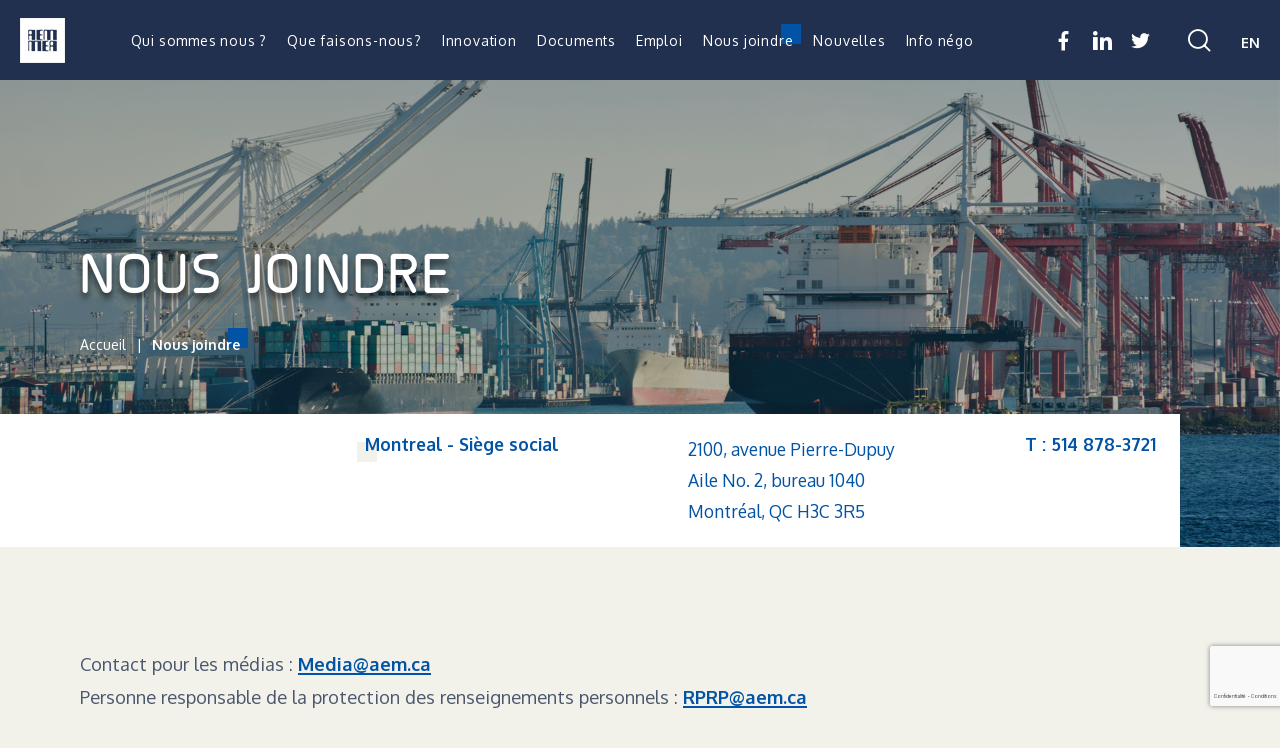

--- FILE ---
content_type: text/html; charset=UTF-8
request_url: https://www.mea.ca/nous-joindre/
body_size: 21224
content:
<!doctype html>
<html class='no-js' lang="fr-CA" prefix="og: https://ogp.me/ns#">
  <head>
  <!-- Google Tag Manager -->
  <script>(function(w,d,s,l,i){w[l]=w[l]||[];w[l].push({'gtm.start':
        new Date().getTime(),event:'gtm.js'});var f=d.getElementsByTagName(s)[0],
      j=d.createElement(s),dl=l!='dataLayer'?'&l='+l:'';j.async=true;j.src=
      'https://www.googletagmanager.com/gtm.js?id='+i+dl;f.parentNode.insertBefore(j,f);
    })(window,document,'script','dataLayer','GTM-TD3K6NK');</script>
  <!-- End Google Tag Manager -->
  <meta charset="utf-8">
  <meta http-equiv="x-ua-compatible" content="ie=edge">
<script type="text/javascript">
/* <![CDATA[ */
 var gform;gform||(document.addEventListener("gform_main_scripts_loaded",function(){gform.scriptsLoaded=!0}),window.addEventListener("DOMContentLoaded",function(){gform.domLoaded=!0}),gform={domLoaded:!1,scriptsLoaded:!1,initializeOnLoaded:function(o){gform.domLoaded&&gform.scriptsLoaded?o():!gform.domLoaded&&gform.scriptsLoaded?window.addEventListener("DOMContentLoaded",o):document.addEventListener("gform_main_scripts_loaded",o)},hooks:{action:{},filter:{}},addAction:function(o,n,r,t){gform.addHook("action",o,n,r,t)},addFilter:function(o,n,r,t){gform.addHook("filter",o,n,r,t)},doAction:function(o){gform.doHook("action",o,arguments)},applyFilters:function(o){return gform.doHook("filter",o,arguments)},removeAction:function(o,n){gform.removeHook("action",o,n)},removeFilter:function(o,n,r){gform.removeHook("filter",o,n,r)},addHook:function(o,n,r,t,i){null==gform.hooks[o][n]&&(gform.hooks[o][n]=[]);var e=gform.hooks[o][n];null==i&&(i=n+"_"+e.length),gform.hooks[o][n].push({tag:i,callable:r,priority:t=null==t?10:t})},doHook:function(n,o,r){var t;if(r=Array.prototype.slice.call(r,1),null!=gform.hooks[n][o]&&((o=gform.hooks[n][o]).sort(function(o,n){return o.priority-n.priority}),o.forEach(function(o){"function"!=typeof(t=o.callable)&&(t=window[t]),"action"==n?t.apply(null,r):r[0]=t.apply(null,r)})),"filter"==n)return r[0]},removeHook:function(o,n,t,i){var r;null!=gform.hooks[o][n]&&(r=(r=gform.hooks[o][n]).filter(function(o,n,r){return!!(null!=i&&i!=o.tag||null!=t&&t!=o.priority)}),gform.hooks[o][n]=r)}}); 
/* ]]> */
</script>

  <meta name="viewport" content="width=device-width, initial-scale=1">

  
<link rel="manifest" href="https://www.mea.ca/wp-content/themes/mea.ca/assets/favicon/manifest.json">
<link rel="apple-touch-icon" sizes="180x180" href="https://www.mea.ca/wp-content/themes/mea.ca/assets/favicon/apple-touch-icon.png">
<link rel="icon" type="image/png" sizes="32x32" href="https://www.mea.ca/wp-content/themes/mea.ca/assets/favicon/favicon-32x32.png">
<link rel="icon" type="image/png" sizes="16x16" href="https://www.mea.ca/wp-content/themes/mea.ca/assets/favicon/favicon-16x16.png">
<link rel="shortcut icon" href="https://www.mea.ca/wp-content/themes/mea.ca/assets/favicon/favicon.ico">
<meta name="msapplication-config" content="https://www.mea.ca/wp-content/themes/mea.ca/assets/favicon/browserconfig.xml">

<meta name="apple-mobile-web-app-status-bar-style" content="#2F98D6">
<link rel="mask-icon" href="https://www.mea.ca/wp-content/themes/mea.ca/assets/favicon/safari-pinned-tab.svg" color="#2F98D6">
<meta name="msapplication-TileColor" content="#ffffff">
<meta name="theme-color" content="#ffffff">
<link rel="alternate" hreflang="fr" href="https://www.mea.ca/nous-joindre/" />
<link rel="alternate" hreflang="en" href="https://www.mea.ca/en/contact-us/" />
<link rel="alternate" hreflang="x-default" href="https://www.mea.ca/nous-joindre/" />

<!-- Search Engine Optimization by Rank Math - https://rankmath.com/ -->
<title>Nous joindre - Association des Employeurs Maritimes</title><link rel="preload" as="style" href="https://fonts.googleapis.com/css2?family=Oxygen:wght@300;400;700&#038;display=swap" /><link rel="stylesheet" href="https://fonts.googleapis.com/css2?family=Oxygen:wght@300;400;700&#038;display=swap" media="print" onload="this.media='all'" /><noscript><link rel="stylesheet" href="https://fonts.googleapis.com/css2?family=Oxygen:wght@300;400;700&#038;display=swap" /></noscript>
<meta name="description" content="Contact pour les médias : Media@aem.caPersonne responsable de la protection des renseignements personnels : RPRP@aem.ca"/>
<meta name="robots" content="index, follow, max-snippet:-1, max-video-preview:-1, max-image-preview:large"/>
<link rel="canonical" href="https://www.mea.ca/nous-joindre/" />
<meta property="og:locale" content="fr_CA" />
<meta property="og:type" content="article" />
<meta property="og:title" content="Nous joindre - Association des Employeurs Maritimes" />
<meta property="og:description" content="Contact pour les médias : Media@aem.caPersonne responsable de la protection des renseignements personnels : RPRP@aem.ca" />
<meta property="og:url" content="https://www.mea.ca/nous-joindre/" />
<meta property="og:site_name" content="Association des Employeurs Maritimes" />
<meta property="og:updated_time" content="2025-04-16T15:33:47-05:00" />
<meta property="article:published_time" content="2021-10-20T13:42:19-05:00" />
<meta property="article:modified_time" content="2025-04-16T15:33:47-05:00" />
<meta name="twitter:card" content="summary_large_image" />
<meta name="twitter:title" content="Nous joindre - Association des Employeurs Maritimes" />
<meta name="twitter:description" content="Contact pour les médias : Media@aem.caPersonne responsable de la protection des renseignements personnels : RPRP@aem.ca" />
<meta name="twitter:label1" content="Time to read" />
<meta name="twitter:data1" content="Less than a minute" />
<script type="application/ld+json" class="rank-math-schema">{"@context":"https://schema.org","@graph":[{"@type":"Organization","@id":"https://www.mea.ca/#organization","name":"Association des Employeurs Maritimes","url":"https://www.mea.ca","logo":{"@type":"ImageObject","@id":"https://www.mea.ca/#logo","url":"https://www.mea.ca/wp-content/uploads/2021/12/Mea-logo.png","contentUrl":"https://www.mea.ca/wp-content/uploads/2021/12/Mea-logo.png","caption":"Association des Employeurs Maritimes","inLanguage":"fr-CA","width":"1920","height":"1080"}},{"@type":"WebSite","@id":"https://www.mea.ca/#website","url":"https://www.mea.ca","name":"Association des Employeurs Maritimes","publisher":{"@id":"https://www.mea.ca/#organization"},"inLanguage":"fr-CA"},{"@type":"WebPage","@id":"https://www.mea.ca/nous-joindre/#webpage","url":"https://www.mea.ca/nous-joindre/","name":"Nous joindre - Association des Employeurs Maritimes","datePublished":"2021-10-20T13:42:19-05:00","dateModified":"2025-04-16T15:33:47-05:00","isPartOf":{"@id":"https://www.mea.ca/#website"},"inLanguage":"fr-CA"},{"@type":"Person","@id":"https://www.mea.ca/author/vortexf/","name":"vortexf","url":"https://www.mea.ca/author/vortexf/","image":{"@type":"ImageObject","@id":"https://secure.gravatar.com/avatar/cd2247ab943fdd653ce87b187bcaa7e3?s=96&amp;d=mm&amp;r=g","url":"https://secure.gravatar.com/avatar/cd2247ab943fdd653ce87b187bcaa7e3?s=96&amp;d=mm&amp;r=g","caption":"vortexf","inLanguage":"fr-CA"},"sameAs":["https://www.mea.ca"],"worksFor":{"@id":"https://www.mea.ca/#organization"}},{"@type":"Article","headline":"Nous joindre - Association des Employeurs Maritimes","datePublished":"2021-10-20T13:42:19-05:00","dateModified":"2025-04-16T15:33:47-05:00","author":{"@id":"https://www.mea.ca/author/vortexf/","name":"vortexf"},"publisher":{"@id":"https://www.mea.ca/#organization"},"description":"Contact pour les m\u00e9dias : Media@aem.caPersonne responsable de la protection des renseignements personnels : RPRP@aem.ca","name":"Nous joindre - Association des Employeurs Maritimes","@id":"https://www.mea.ca/nous-joindre/#richSnippet","isPartOf":{"@id":"https://www.mea.ca/nous-joindre/#webpage"},"inLanguage":"fr-CA","mainEntityOfPage":{"@id":"https://www.mea.ca/nous-joindre/#webpage"}}]}</script>
<!-- /Rank Math WordPress SEO plugin -->

<link rel='dns-prefetch' href='//api.byscuit.com' />
<link rel='dns-prefetch' href='//fonts.googleapis.com' />
<link href='https://fonts.gstatic.com' crossorigin rel='preconnect' />
<link rel='preconnect' href='https://code.jquery.com' />
<style id='wp-emoji-styles-inline-css' type='text/css'>

	img.wp-smiley, img.emoji {
		display: inline !important;
		border: none !important;
		box-shadow: none !important;
		height: 1em !important;
		width: 1em !important;
		margin: 0 0.07em !important;
		vertical-align: -0.1em !important;
		background: none !important;
		padding: 0 !important;
	}
</style>
<link rel='stylesheet' id='wp-block-library-css' href='https://www.mea.ca/wp-includes/css/dist/block-library/style.min.css?ver=6.5.4' type='text/css' media='all' />
<style id='safe-svg-svg-icon-style-inline-css' type='text/css'>
.safe-svg-cover{text-align:center}.safe-svg-cover .safe-svg-inside{display:inline-block;max-width:100%}.safe-svg-cover svg{height:100%;max-height:100%;max-width:100%;width:100%}

</style>
<style id='rank-math-toc-block-style-inline-css' type='text/css'>
.wp-block-rank-math-toc-block nav ol{counter-reset:item}.wp-block-rank-math-toc-block nav ol li{display:block}.wp-block-rank-math-toc-block nav ol li:before{content:counters(item, ".") ". ";counter-increment:item}

</style>
<style id='classic-theme-styles-inline-css' type='text/css'>
/*! This file is auto-generated */
.wp-block-button__link{color:#fff;background-color:#32373c;border-radius:9999px;box-shadow:none;text-decoration:none;padding:calc(.667em + 2px) calc(1.333em + 2px);font-size:1.125em}.wp-block-file__button{background:#32373c;color:#fff;text-decoration:none}
</style>
<style id='global-styles-inline-css' type='text/css'>
body{--wp--preset--color--black: #000000;--wp--preset--color--cyan-bluish-gray: #abb8c3;--wp--preset--color--white: #ffffff;--wp--preset--color--pale-pink: #f78da7;--wp--preset--color--vivid-red: #cf2e2e;--wp--preset--color--luminous-vivid-orange: #ff6900;--wp--preset--color--luminous-vivid-amber: #fcb900;--wp--preset--color--light-green-cyan: #7bdcb5;--wp--preset--color--vivid-green-cyan: #00d084;--wp--preset--color--pale-cyan-blue: #8ed1fc;--wp--preset--color--vivid-cyan-blue: #0693e3;--wp--preset--color--vivid-purple: #9b51e0;--wp--preset--color--blue-dark: #21304E;--wp--preset--color--blue-lavender: #4D5971;--wp--preset--color--blue-cobalt: #0053A5;--wp--preset--color--cream: #F2F2EB;--wp--preset--color--mango: #E07800;--wp--preset--color--grey: #E0E0E1;--wp--preset--gradient--vivid-cyan-blue-to-vivid-purple: linear-gradient(135deg,rgba(6,147,227,1) 0%,rgb(155,81,224) 100%);--wp--preset--gradient--light-green-cyan-to-vivid-green-cyan: linear-gradient(135deg,rgb(122,220,180) 0%,rgb(0,208,130) 100%);--wp--preset--gradient--luminous-vivid-amber-to-luminous-vivid-orange: linear-gradient(135deg,rgba(252,185,0,1) 0%,rgba(255,105,0,1) 100%);--wp--preset--gradient--luminous-vivid-orange-to-vivid-red: linear-gradient(135deg,rgba(255,105,0,1) 0%,rgb(207,46,46) 100%);--wp--preset--gradient--very-light-gray-to-cyan-bluish-gray: linear-gradient(135deg,rgb(238,238,238) 0%,rgb(169,184,195) 100%);--wp--preset--gradient--cool-to-warm-spectrum: linear-gradient(135deg,rgb(74,234,220) 0%,rgb(151,120,209) 20%,rgb(207,42,186) 40%,rgb(238,44,130) 60%,rgb(251,105,98) 80%,rgb(254,248,76) 100%);--wp--preset--gradient--blush-light-purple: linear-gradient(135deg,rgb(255,206,236) 0%,rgb(152,150,240) 100%);--wp--preset--gradient--blush-bordeaux: linear-gradient(135deg,rgb(254,205,165) 0%,rgb(254,45,45) 50%,rgb(107,0,62) 100%);--wp--preset--gradient--luminous-dusk: linear-gradient(135deg,rgb(255,203,112) 0%,rgb(199,81,192) 50%,rgb(65,88,208) 100%);--wp--preset--gradient--pale-ocean: linear-gradient(135deg,rgb(255,245,203) 0%,rgb(182,227,212) 50%,rgb(51,167,181) 100%);--wp--preset--gradient--electric-grass: linear-gradient(135deg,rgb(202,248,128) 0%,rgb(113,206,126) 100%);--wp--preset--gradient--midnight: linear-gradient(135deg,rgb(2,3,129) 0%,rgb(40,116,252) 100%);--wp--preset--font-size--small: 18px;--wp--preset--font-size--medium: 20px;--wp--preset--font-size--large: 24px;--wp--preset--font-size--x-large: 42px;--wp--preset--font-size--xsmall: 14px;--wp--preset--spacing--20: 0.44rem;--wp--preset--spacing--30: 0.67rem;--wp--preset--spacing--40: 1rem;--wp--preset--spacing--50: 1.5rem;--wp--preset--spacing--60: 2.25rem;--wp--preset--spacing--70: 3.38rem;--wp--preset--spacing--80: 5.06rem;--wp--preset--shadow--natural: 6px 6px 9px rgba(0, 0, 0, 0.2);--wp--preset--shadow--deep: 12px 12px 50px rgba(0, 0, 0, 0.4);--wp--preset--shadow--sharp: 6px 6px 0px rgba(0, 0, 0, 0.2);--wp--preset--shadow--outlined: 6px 6px 0px -3px rgba(255, 255, 255, 1), 6px 6px rgba(0, 0, 0, 1);--wp--preset--shadow--crisp: 6px 6px 0px rgba(0, 0, 0, 1);}:where(.is-layout-flex){gap: 0.5em;}:where(.is-layout-grid){gap: 0.5em;}body .is-layout-flex{display: flex;}body .is-layout-flex{flex-wrap: wrap;align-items: center;}body .is-layout-flex > *{margin: 0;}body .is-layout-grid{display: grid;}body .is-layout-grid > *{margin: 0;}:where(.wp-block-columns.is-layout-flex){gap: 2em;}:where(.wp-block-columns.is-layout-grid){gap: 2em;}:where(.wp-block-post-template.is-layout-flex){gap: 1.25em;}:where(.wp-block-post-template.is-layout-grid){gap: 1.25em;}.has-black-color{color: var(--wp--preset--color--black) !important;}.has-cyan-bluish-gray-color{color: var(--wp--preset--color--cyan-bluish-gray) !important;}.has-white-color{color: var(--wp--preset--color--white) !important;}.has-pale-pink-color{color: var(--wp--preset--color--pale-pink) !important;}.has-vivid-red-color{color: var(--wp--preset--color--vivid-red) !important;}.has-luminous-vivid-orange-color{color: var(--wp--preset--color--luminous-vivid-orange) !important;}.has-luminous-vivid-amber-color{color: var(--wp--preset--color--luminous-vivid-amber) !important;}.has-light-green-cyan-color{color: var(--wp--preset--color--light-green-cyan) !important;}.has-vivid-green-cyan-color{color: var(--wp--preset--color--vivid-green-cyan) !important;}.has-pale-cyan-blue-color{color: var(--wp--preset--color--pale-cyan-blue) !important;}.has-vivid-cyan-blue-color{color: var(--wp--preset--color--vivid-cyan-blue) !important;}.has-vivid-purple-color{color: var(--wp--preset--color--vivid-purple) !important;}.has-black-background-color{background-color: var(--wp--preset--color--black) !important;}.has-cyan-bluish-gray-background-color{background-color: var(--wp--preset--color--cyan-bluish-gray) !important;}.has-white-background-color{background-color: var(--wp--preset--color--white) !important;}.has-pale-pink-background-color{background-color: var(--wp--preset--color--pale-pink) !important;}.has-vivid-red-background-color{background-color: var(--wp--preset--color--vivid-red) !important;}.has-luminous-vivid-orange-background-color{background-color: var(--wp--preset--color--luminous-vivid-orange) !important;}.has-luminous-vivid-amber-background-color{background-color: var(--wp--preset--color--luminous-vivid-amber) !important;}.has-light-green-cyan-background-color{background-color: var(--wp--preset--color--light-green-cyan) !important;}.has-vivid-green-cyan-background-color{background-color: var(--wp--preset--color--vivid-green-cyan) !important;}.has-pale-cyan-blue-background-color{background-color: var(--wp--preset--color--pale-cyan-blue) !important;}.has-vivid-cyan-blue-background-color{background-color: var(--wp--preset--color--vivid-cyan-blue) !important;}.has-vivid-purple-background-color{background-color: var(--wp--preset--color--vivid-purple) !important;}.has-black-border-color{border-color: var(--wp--preset--color--black) !important;}.has-cyan-bluish-gray-border-color{border-color: var(--wp--preset--color--cyan-bluish-gray) !important;}.has-white-border-color{border-color: var(--wp--preset--color--white) !important;}.has-pale-pink-border-color{border-color: var(--wp--preset--color--pale-pink) !important;}.has-vivid-red-border-color{border-color: var(--wp--preset--color--vivid-red) !important;}.has-luminous-vivid-orange-border-color{border-color: var(--wp--preset--color--luminous-vivid-orange) !important;}.has-luminous-vivid-amber-border-color{border-color: var(--wp--preset--color--luminous-vivid-amber) !important;}.has-light-green-cyan-border-color{border-color: var(--wp--preset--color--light-green-cyan) !important;}.has-vivid-green-cyan-border-color{border-color: var(--wp--preset--color--vivid-green-cyan) !important;}.has-pale-cyan-blue-border-color{border-color: var(--wp--preset--color--pale-cyan-blue) !important;}.has-vivid-cyan-blue-border-color{border-color: var(--wp--preset--color--vivid-cyan-blue) !important;}.has-vivid-purple-border-color{border-color: var(--wp--preset--color--vivid-purple) !important;}.has-vivid-cyan-blue-to-vivid-purple-gradient-background{background: var(--wp--preset--gradient--vivid-cyan-blue-to-vivid-purple) !important;}.has-light-green-cyan-to-vivid-green-cyan-gradient-background{background: var(--wp--preset--gradient--light-green-cyan-to-vivid-green-cyan) !important;}.has-luminous-vivid-amber-to-luminous-vivid-orange-gradient-background{background: var(--wp--preset--gradient--luminous-vivid-amber-to-luminous-vivid-orange) !important;}.has-luminous-vivid-orange-to-vivid-red-gradient-background{background: var(--wp--preset--gradient--luminous-vivid-orange-to-vivid-red) !important;}.has-very-light-gray-to-cyan-bluish-gray-gradient-background{background: var(--wp--preset--gradient--very-light-gray-to-cyan-bluish-gray) !important;}.has-cool-to-warm-spectrum-gradient-background{background: var(--wp--preset--gradient--cool-to-warm-spectrum) !important;}.has-blush-light-purple-gradient-background{background: var(--wp--preset--gradient--blush-light-purple) !important;}.has-blush-bordeaux-gradient-background{background: var(--wp--preset--gradient--blush-bordeaux) !important;}.has-luminous-dusk-gradient-background{background: var(--wp--preset--gradient--luminous-dusk) !important;}.has-pale-ocean-gradient-background{background: var(--wp--preset--gradient--pale-ocean) !important;}.has-electric-grass-gradient-background{background: var(--wp--preset--gradient--electric-grass) !important;}.has-midnight-gradient-background{background: var(--wp--preset--gradient--midnight) !important;}.has-small-font-size{font-size: var(--wp--preset--font-size--small) !important;}.has-medium-font-size{font-size: var(--wp--preset--font-size--medium) !important;}.has-large-font-size{font-size: var(--wp--preset--font-size--large) !important;}.has-x-large-font-size{font-size: var(--wp--preset--font-size--x-large) !important;}
.wp-block-navigation a:where(:not(.wp-element-button)){color: inherit;}
:where(.wp-block-post-template.is-layout-flex){gap: 1.25em;}:where(.wp-block-post-template.is-layout-grid){gap: 1.25em;}
:where(.wp-block-columns.is-layout-flex){gap: 2em;}:where(.wp-block-columns.is-layout-grid){gap: 2em;}
.wp-block-pullquote{font-size: 1.5em;line-height: 1.6;}
</style>
<link data-minify="1" rel='stylesheet' id='wpml-blocks-css' href='https://www.mea.ca/wp-content/cache/min/1/wp-content/plugins/sitepress-multilingual-cms/dist/css/blocks/styles.css?ver=1721056264' type='text/css' media='all' />
<link rel='stylesheet' id='byscuit-css' href='https://www.mea.ca/wp-content/plugins/vtx-byscuit/public/css/byscuit-public.css?ver=1.1.4' type='text/css' media='all' />

<link data-minify="1" rel='stylesheet' id='sage-css-css' href='https://www.mea.ca/wp-content/cache/min/1/wp-content/themes/mea.ca/dist/styles/main-0303798673.css?ver=1721056264' type='text/css' media='all' />
<link data-minify="1" rel='stylesheet' id='fancybox-css-css' href='https://www.mea.ca/wp-content/cache/min/1/wp-content/themes/mea.ca/dist/styles/fancybox-ed7706f2ad.css?ver=1721056264' type='text/css' media='all' />
<script data-minify="1" type="text/javascript" src="https://www.mea.ca/wp-content/cache/min/1/jquery-3.5.1.min.js?ver=1721056264" id="jquery-js"></script>
<script data-minify="1" type="text/javascript" src="https://www.mea.ca/wp-content/cache/min/1/wp-content/plugins/vtx-byscuit/public/js/byscuit-public.js?ver=1721056264" id="byscuit-js"></script>
<script type="text/javascript" src="https://api.byscuit.com/data/client/FA628BD9-4CF0-438D-B446-A2E3B95591B2/script/script.js" id="byscuit-token-js"></script>
<script data-minify="1" type="text/javascript" src="https://www.mea.ca/wp-content/cache/min/1/wp-content/themes/mea.ca/dist/scripts/modernizr-f76d86873c.js?ver=1721056265" id="modernizr-js"></script>
<script data-minify="1" type="text/javascript" src="https://www.mea.ca/wp-content/cache/min/1/wp-content/themes/mea.ca/dist/scripts/polyfills-e656571315.js?ver=1721056265" id="polyfills-js"></script>
<script data-minify="1" type="text/javascript" src="https://www.mea.ca/wp-content/cache/min/1/wp-content/themes/mea.ca/dist/scripts/video-header-58815a390b.js?ver=1721056265" id="video-header-js-js"></script>
<script data-minify="1" type="text/javascript" src="https://www.mea.ca/wp-content/cache/min/1/wp-content/themes/mea.ca/dist/scripts/fancybox-cd0f9ea1b5.js?ver=1721056265" id="fancybox-js-js"></script>
<script type="text/javascript" src="https://www.mea.ca/wp-includes/js/underscore.min.js?ver=1.13.4" id="underscore-js"></script>
<script type="text/javascript" id="wp-util-js-extra">
/* <![CDATA[ */
var _wpUtilSettings = {"ajax":{"url":"\/wp-admin\/admin-ajax.php"}};
/* ]]> */
</script>
<script type="text/javascript" src="https://www.mea.ca/wp-includes/js/wp-util.min.js?ver=6.5.4" id="wp-util-js"></script>
<script type="text/javascript" id="global-search#async-js-extra">
/* <![CDATA[ */
var search_options = {"autocomplete_search_version":"1766165026","language":"fr","search_label":"Rechercher"};
/* ]]> */
</script>
<script data-minify="1" type="text/javascript" async src="https://www.mea.ca/wp-content/cache/min/1/wp-content/themes/mea.ca/dist/scripts/global-search-0a0a7afdae.js?ver=1721056265" id="global-search#async-js"></script>
<script type="text/javascript" id="forms-js-js-extra">
/* <![CDATA[ */
var form_strings = {"file_upload_no_file_selected":"Aucun fichier selectionn\u00e9","file_upload_button_label":"S\u00e9lectionner un fichier"};
/* ]]> */
</script>
<script data-minify="1" type="text/javascript" src="https://www.mea.ca/wp-content/cache/min/1/wp-content/themes/mea.ca/dist/scripts/forms-dcb255695e.js?ver=1721056265" id="forms-js-js"></script>
<link rel="https://api.w.org/" href="https://www.mea.ca/wp-json/" /><link rel="alternate" type="application/json" href="https://www.mea.ca/wp-json/wp/v2/pages/18" /><link rel="EditURI" type="application/rsd+xml" title="RSD" href="https://www.mea.ca/xmlrpc.php?rsd" />
<meta name="generator" content="WordPress 6.5.4" />
<link rel='shortlink' href='https://www.mea.ca/?p=18' />
<link rel="alternate" type="application/json+oembed" href="https://www.mea.ca/wp-json/oembed/1.0/embed?url=https%3A%2F%2Fwww.mea.ca%2Fnous-joindre%2F" />
<link rel="alternate" type="text/xml+oembed" href="https://www.mea.ca/wp-json/oembed/1.0/embed?url=https%3A%2F%2Fwww.mea.ca%2Fnous-joindre%2F&#038;format=xml" />
<meta name="generator" content="WPML ver:4.6.11 stt:1,4;" />
    <script type="text/tmpl" id="tmpl-autocomplete-item">
      <li class="search-item {{ data.Selected }}" id="search-item-{{ data.ID }}"> <a href="{{ data.URL }}" data-og-text="{{ data.Title }}">{{ data.Title }}</a> </li>
    </script>
  <noscript><style id="rocket-lazyload-nojs-css">.rll-youtube-player, [data-lazy-src]{display:none !important;}</style></noscript></head>
  <body class="page-template page-template-template-contact-us page-template-template-contact-us-php page page-id-18 nous-joindre">
    <!-- Google Tag Manager (noscript) -->
    <noscript><iframe src="https://www.googletagmanager.com/ns.html?id=GTM-TD3K6NK"
                      height="0" width="0" style="display:none;visibility:hidden"></iframe></noscript>
    <!-- End Google Tag Manager (noscript) -->
    <!--[if IE]>
      <div class="alert alert-warning">
        Vous utilisez un navigateur <strong>déprécié</strong>. Veuillez <a href="http://browsehappy.com/">mettre à jour votre navigateur</a> afin d'améliorer votre expérience.      </div>
    <![endif]-->
    <!-- Add a skip to content button when user is tabing -->
    <nav id="skip-nav">
      <ul>
        <li><a href="#main-content">Passer au contenu principal</a></li>
      </ul>
    </nav>

    

<header class="site-header" role="banner">
  
  <div class="navbar">
      <div class="navbar__inner">
      <div class="navbar__home-link-wrapper">
        <a class="navbar__home-link" href="https://www.mea.ca/">
                      <img src="data:image/svg+xml,%3Csvg%20xmlns='http://www.w3.org/2000/svg'%20viewBox='0%200%200%200'%3E%3C/svg%3E" alt="Association des Employeurs Maritimes" class="navbar__logo nav-logo-desktop" data-lazy-src="https://www.mea.ca/wp-content/uploads/2021/11/AEM_full_FR-EN_white-1.png"><noscript><img src="https://www.mea.ca/wp-content/uploads/2021/11/AEM_full_FR-EN_white-1.png" alt="Association des Employeurs Maritimes" class="navbar__logo nav-logo-desktop"></noscript>
                                <img src="data:image/svg+xml,%3Csvg%20xmlns='http://www.w3.org/2000/svg'%20viewBox='0%200%200%200'%3E%3C/svg%3E" alt="Association des Employeurs Maritimes" class="navbar__logo nav-logo-mobile" data-lazy-src="https://www.mea.ca/wp-content/uploads/2021/11/AEM-MEA_carre_white.png"><noscript><img src="https://www.mea.ca/wp-content/uploads/2021/11/AEM-MEA_carre_white.png" alt="Association des Employeurs Maritimes" class="navbar__logo nav-logo-mobile"></noscript>
                    </a>
      </div>
      
      <nav class="nav-primary-wrapper">
        <ul id="menu-navigation-principal" class="nav nav-primary"><li class="nav-item navigation-principal-1__subnav__0 dropdown nav-item--heading"><div class="nav-item__link-wrapper">
<span class="nav-item__link">Qui sommes nous ?</span>
</div>

<div id="navigation-principal-1__subnav__0" class="dropdown__subnav-wrapper subnav-wrapper-depth-0">
<ul class="dropdown__subnav subnav-depth-0" data-depth="0">
	<li class="nav-item navigation-principal-1__subnav__0-0"><div class="nav-item__link-wrapper">
<a class="nav-item__link"  href="https://www.mea.ca/qui-sommes-nous/a-propos/">À propos de l’AEM</a>
</div>
</li>
	<li class="nav-item navigation-principal-1__subnav__0-1"><div class="nav-item__link-wrapper">
<a class="nav-item__link"  href="https://www.mea.ca/qui-sommes-nous/administration/">Administration</a>
</div>
</li>
	<li class="nav-item navigation-principal-1__subnav__0-2"><div class="nav-item__link-wrapper">
<a class="nav-item__link"  href="https://www.mea.ca/que-faisons-nous/foire-aux-questions/">Foire aux questions</a>
</div>
</li>

</ul>
</div>
</li>
<li class="nav-item navigation-principal-1__subnav__1 dropdown nav-item--heading"><div class="nav-item__link-wrapper">
<span class="nav-item__link">Que faisons-nous?</span>
</div>

<div id="navigation-principal-1__subnav__1" class="dropdown__subnav-wrapper subnav-wrapper-depth-0">
<ul class="dropdown__subnav subnav-depth-0" data-depth="0">
	<li class="nav-item navigation-principal-1__subnav__1-0"><div class="nav-item__link-wrapper">
<a class="nav-item__link"  href="https://www.mea.ca/que-faisons-nous/centre-de-formation/">Centre de formation portuaire</a>
</div>
</li>
	<li class="nav-item navigation-principal-1__subnav__1-1"><div class="nav-item__link-wrapper">
<a class="nav-item__link"  href="https://www.mea.ca/que-faisons-nous/equipes-de-travail/">Équipes de travail</a>
</div>
</li>

</ul>
</div>
</li>
<li class="nav-item navigation-principal-1__subnav__2"><div class="nav-item__link-wrapper">
<a class="nav-item__link"  href="https://www.mea.ca/innovation/">Innovation</a>
</div>
</li>
<li class="nav-item navigation-principal-1__subnav__3"><div class="nav-item__link-wrapper">
<a class="nav-item__link"  href="https://www.mea.ca/documentation/">Documents</a>
</div>
</li>
<li class="nav-item navigation-principal-1__subnav__4"><div class="nav-item__link-wrapper">
<a class="nav-item__link"  href="https://www.mea.ca/emploi/">Emploi</a>
</div>
</li>
<li class="active nav-item navigation-principal-1__subnav__5"><div class="nav-item__link-wrapper">
<a class="nav-item__link"  href="https://www.mea.ca/nous-joindre/" aria-current="page">Nous joindre</a>
</div>
</li>
<li class="nav-item navigation-principal-1__subnav__6 dropdown"><div class="nav-item__link-wrapper">
<a class="nav-item__link"  href="https://www.mea.ca/nouvelles/">Nouvelles</a>
</div>

<div id="navigation-principal-1__subnav__6" class="dropdown__subnav-wrapper subnav-wrapper-depth-0">
<ul class="dropdown__subnav subnav-depth-0" data-depth="0">
	<li class="nav-item navigation-principal-1__subnav__6-0"><div class="nav-item__link-wrapper">
<a class="nav-item__link"  href="https://www.mea.ca/publications/">Publications</a>
</div>
</li>

</ul>
</div>
</li>
<li class="nav-item navigation-principal-1__subnav__7"><div class="nav-item__link-wrapper">
<a class="nav-item__link"  href="https://www.mea.ca/info-nego/">Info négo</a>
</div>
</li>
</ul>      </nav>

      <div class="navbar-side navbar__right">
          <div class='social-media-container'>
          <a href='https://www.facebook.com/AEMaritimes/' class='social-media-button facebook icon-container icon-facebook' target='_blank' title='Visiter notre page Facebook'>
        <span class='sr-only'>Facebook</span>
      </a>
            <a href='https://www.linkedin.com/company/association-des-employeurs-maritimes/' class='social-media-button linkedin icon-container icon-linkedin' target='_blank' title='Visiter notre page LinkedIn'>
        <span class='sr-only'>LinkedIn</span>
      </a>
            <a href='https://twitter.com/AEMaritimes' class='social-media-button twitter icon-container icon-twitter' target='_blank' title='Visiter notre page Twitter'>
        <span class='sr-only'>Twitter</span>
      </a>
        </div>
          

        <div id="searchbar" class="search-bar-wrapper">

  <button id="search-toggle" class="search-bar__toggle" aria-controls="search-modal" aria-expanded="false">
    <span class="sr-only">Activer la barre de recherche</span>
    <i aria-hidden="true" class="icon-search"></i>
    <i aria-hidden="true" class="icon-close_default"></i>
  </button>

  <div id="search-modal" class="search-bar__modal">
    <div class="container search-bar__modal__inner">
      <div class="search-bar__modal__col search-bar__modal__col--text">
        <h2>Que cherchez-vous aujourd&#039;hui?</h2>
      </div>
      <div class="search-bar__modal__col search-bar__modal__col--form">
        <div class="wrapper-search-autocomplete">
  <form role="search" method="get" class="search-form" action="https://www.mea.ca">
    <div class="search-input-wrapper">
      <label for="search-field" class="sr-only">Rechercher</label>
      <input id="search-field" type="search" class="search-field" name="s">
      <button type="submit" class="search-submit">
        <i class="icon-search" aria-hidden="true"></i>
        <span class="sr-only">Soumettre la recherche</span>
      </button>
    </div>
  </form>
</div> 
        <button id="search-close"  class="search-bar__close" aria-controls="search-modal" aria-expanded="false">
          <span class="sr-only">Fermer la barre de recherche</span>
          <i aria-hidden="true" class="icon-close_default"></i>
        </button>
      </div>
    </div>
  </div>
</div>
        
  <ul class="language-switcher">
                <li>
        <a href="https://www.mea.ca/en/contact-us/" class="lang-en">
                      <abbr aria-hidden="true" title="English">en</abbr>
                              <span class="sr-only">Voir la page en: English.</span>
        </a>
      </li>
      </ul>
          
        <button class="vtx-burger-container sb-toggle-right navbar-right" role="button" aria-controls="mobile-menu-wrapper" aria-expanded="false">

  <span class="vtx-burger-label sr-only">
    Ouvrir la navigation  </span>
  
  <span class="vtx-burger vtx-burger-style">
    <span></span>
  </span>
  
</button>
      </div>
    </div>
  </div>

  <div id="mobile-menu-wrapper">
  <div id="mobile-menu">
    <div class="mobile-menu__header">
    <button class="vtx-burger-container sb-toggle-right navbar-right" role="button" aria-controls="mobile-menu-wrapper" aria-expanded="false">

  <span class="vtx-burger-label sr-only">
    Ouvrir la navigation  </span>
  
  <span class="vtx-burger vtx-burger-style">
    <span></span>
  </span>
  
</button>
    <button class="search-bar__toggle search-bar__toggle--mobile-menu" id="search-toggle--mobile-menu"><i aria-hidden="true" class="icon-search"></i></button>
    
  <ul class="language-switcher">
                <li>
        <a href="https://www.mea.ca/en/contact-us/" class="lang-en">
                      <abbr aria-hidden="true" title="English">en</abbr>
                              <span class="sr-only">Voir la page en: English.</span>
        </a>
      </li>
      </ul>
    </div>
  <div class="mobile-menu-decorative-line"></div>

    <div class="mobile-menu__logo">
      <img class="mobile-menu__logo-img" src="data:image/svg+xml,%3Csvg%20xmlns='http://www.w3.org/2000/svg'%20viewBox='0%200%200%200'%3E%3C/svg%3E" alt="Association des Employeurs Maritimes" data-lazy-src="https://www.mea.ca/wp-content/themes/mea.ca/dist/images/MEA_full_EN-FR.png"><noscript><img class="mobile-menu__logo-img" src="https://www.mea.ca/wp-content/themes/mea.ca/dist/images/MEA_full_EN-FR.png" alt="Association des Employeurs Maritimes"></noscript>
    </div>
    
    <nav class="nav-mobile-wrapper">
      <ul id="menu-navigation-principal-1" class="nav nav-mobile"><li class="nav-item navigation-principal-2__subnav__0 dropdown nav-item--heading"><div class="nav-item__link-wrapper">
<span class="nav-item__link">Qui sommes nous ?</span>
<button type="button" class="dropdown__toggle" aria-label="Open Qui sommes nous ? sub menu." aria-expanded="false" aria-controls="navigation-principal-2__subnav__0" data-label-open="Open Qui sommes nous ? sub menu." data-label-close="Close Qui sommes nous ? sub menu."></button>
</div>


<div id="navigation-principal-2__subnav__0" class="dropdown__subnav-wrapper subnav-wrapper-depth-0">
<ul class="dropdown__subnav subnav-depth-0" data-depth="0">
	<li class="nav-item navigation-principal-2__subnav__0-0"><div class="nav-item__link-wrapper">
<a class="nav-item__link"  href="https://www.mea.ca/qui-sommes-nous/a-propos/">À propos de l’AEM</a>
</div>
</li>
	<li class="nav-item navigation-principal-2__subnav__0-1"><div class="nav-item__link-wrapper">
<a class="nav-item__link"  href="https://www.mea.ca/qui-sommes-nous/administration/">Administration</a>
</div>
</li>
	<li class="nav-item navigation-principal-2__subnav__0-2"><div class="nav-item__link-wrapper">
<a class="nav-item__link"  href="https://www.mea.ca/que-faisons-nous/foire-aux-questions/">Foire aux questions</a>
</div>
</li>

</ul>
</div>
</li>
<li class="nav-item navigation-principal-2__subnav__1 dropdown nav-item--heading"><div class="nav-item__link-wrapper">
<span class="nav-item__link">Que faisons-nous?</span>
<button type="button" class="dropdown__toggle" aria-label="Open Que faisons-nous? sub menu." aria-expanded="false" aria-controls="navigation-principal-2__subnav__1" data-label-open="Open Que faisons-nous? sub menu." data-label-close="Close Que faisons-nous? sub menu."></button>
</div>


<div id="navigation-principal-2__subnav__1" class="dropdown__subnav-wrapper subnav-wrapper-depth-0">
<ul class="dropdown__subnav subnav-depth-0" data-depth="0">
	<li class="nav-item navigation-principal-2__subnav__1-0"><div class="nav-item__link-wrapper">
<a class="nav-item__link"  href="https://www.mea.ca/que-faisons-nous/centre-de-formation/">Centre de formation portuaire</a>
</div>
</li>
	<li class="nav-item navigation-principal-2__subnav__1-1"><div class="nav-item__link-wrapper">
<a class="nav-item__link"  href="https://www.mea.ca/que-faisons-nous/equipes-de-travail/">Équipes de travail</a>
</div>
</li>

</ul>
</div>
</li>
<li class="nav-item navigation-principal-2__subnav__2"><div class="nav-item__link-wrapper">
<a class="nav-item__link"  href="https://www.mea.ca/innovation/">Innovation</a>
</div>
</li>
<li class="nav-item navigation-principal-2__subnav__3"><div class="nav-item__link-wrapper">
<a class="nav-item__link"  href="https://www.mea.ca/documentation/">Documents</a>
</div>
</li>
<li class="nav-item navigation-principal-2__subnav__4"><div class="nav-item__link-wrapper">
<a class="nav-item__link"  href="https://www.mea.ca/emploi/">Emploi</a>
</div>
</li>
<li class="active nav-item navigation-principal-2__subnav__5"><div class="nav-item__link-wrapper">
<a class="nav-item__link"  href="https://www.mea.ca/nous-joindre/" aria-current="page">Nous joindre</a>
</div>
</li>
<li class="nav-item navigation-principal-2__subnav__6 dropdown"><div class="nav-item__link-wrapper">
<a class="nav-item__link"  href="https://www.mea.ca/nouvelles/">Nouvelles</a>
<button type="button" class="dropdown__toggle" aria-label="Open Nouvelles sub menu." aria-expanded="false" aria-controls="navigation-principal-2__subnav__6" data-label-open="Open Nouvelles sub menu." data-label-close="Close Nouvelles sub menu."></button>
</div>


<div id="navigation-principal-2__subnav__6" class="dropdown__subnav-wrapper subnav-wrapper-depth-0">
<ul class="dropdown__subnav subnav-depth-0" data-depth="0">
	<li class="nav-item navigation-principal-2__subnav__6-0"><div class="nav-item__link-wrapper">
<a class="nav-item__link"  href="https://www.mea.ca/publications/">Publications</a>
</div>
</li>

</ul>
</div>
</li>
<li class="nav-item navigation-principal-2__subnav__7"><div class="nav-item__link-wrapper">
<a class="nav-item__link"  href="https://www.mea.ca/info-nego/">Info négo</a>
</div>
</li>
</ul>    </nav>

    
    <div class="navbar-side navbar-mobile__bottom">
        <div class='social-media-container'>
          <a href='https://www.facebook.com/AEMaritimes/' class='social-media-button facebook icon-container icon-facebook' target='_blank' title='Visiter notre page Facebook'>
        <span class='sr-only'>Facebook</span>
      </a>
            <a href='https://www.linkedin.com/company/association-des-employeurs-maritimes/' class='social-media-button linkedin icon-container icon-linkedin' target='_blank' title='Visiter notre page LinkedIn'>
        <span class='sr-only'>LinkedIn</span>
      </a>
            <a href='https://twitter.com/AEMaritimes' class='social-media-button twitter icon-container icon-twitter' target='_blank' title='Visiter notre page Twitter'>
        <span class='sr-only'>Twitter</span>
      </a>
        </div>
        

    </div>


  </div>
</div>
  

</header>
    <div id="main-content" class="content-container" role="document">
      <div class="content row">
        <main class="main">
          
  
<div class="page-header">
  <div class="page-header__inner">

    
    <!-- Background image -->
        
    <div class="page-header__overlay"></div>
    <img class="page-header__bg page-header__bg-img bg-size-big" src="data:image/svg+xml,%3Csvg%20xmlns='http://www.w3.org/2000/svg'%20viewBox='0%200%200%200'%3E%3C/svg%3E" alt="" data-lazy-src="https://www.mea.ca/wp-content/uploads/2021/11/Nous-joindre_banniere.png"><noscript><img class="page-header__bg page-header__bg-img bg-size-big" src="https://www.mea.ca/wp-content/uploads/2021/11/Nous-joindre_banniere.png" alt=""></noscript>
    <img class="page-header__bg page-header__bg-img bg-size-small" src="data:image/svg+xml,%3Csvg%20xmlns='http://www.w3.org/2000/svg'%20viewBox='0%200%200%200'%3E%3C/svg%3E" alt="" data-lazy-src="https://www.mea.ca/wp-content/uploads/2021/11/Nous-joindre_banniere.png"><noscript><img class="page-header__bg page-header__bg-img bg-size-small" src="https://www.mea.ca/wp-content/uploads/2021/11/Nous-joindre_banniere.png" alt=""></noscript>

        <!-- Background color -->
    
    <!-- Content -->
    <div class="page-header__content container-wide">
      <!-- <div class="page-header__content-wrapper"> -->
        <h1 class="page-header__title" style="color:white">
          Nous joindre        </h1>

        

<nav class="breadcrumbs white">
  <ol class="breadcrumbs__list" itemscope itemtype="https://schema.org/BreadcrumbList">
    
<li 
  class="breadcrumbs__item"
  itemprop="itemListElement" itemscope
  itemtype="https://schema.org/ListItem"
  >
  
    <a    href="https://www.mea.ca"     class="breadcrumbs__item__title-wrapper"
    itemprop="item"
    ><span class="breadcrumbs__item__title" itemprop="name">Accueil</span></a>
    
  </li>

<li 
  class="breadcrumbs__item"
  itemprop="itemListElement" itemscope
  itemtype="https://schema.org/ListItem"
  >
  
    <span    aria-current="page"     class="breadcrumbs__item__title-wrapper"
    itemprop="item"
    ><span class="breadcrumbs__item__title" itemprop="name">Nous joindre</span></span>
    
      <meta itemprop="position" content="1">
  </li>
  </ol>
</nav>
      <!-- </div> -->
    </div>




        
    

<section class="white-banner-contact-us white-banner">

  <div class="white-banner__wrapper white-banner-contact-us__wrapper">
    <div class="white-banner-contact-us__col white-banner-contact-us-name">
              <p>Montreal - Siège social</p>
          </div>

    <div class="white-banner-contact-us__col white-banner-contact-us-address">
              <a href="https://maps.google.com/?q=2100, avenue Pierre-DupuyAile No. 2, bureau 1040Montréal, QC H3C 3R5" target="_blank">
          <p>2100, avenue Pierre-Dupuy</p>
          <p>Aile No. 2, bureau 1040</p>
          <p>Montréal, QC H3C 3R5</p>
        </a>
          </div>

    <div class="white-banner-contact-us__col white-banner-contact-us-phone">
              <a href="tel:http://514%20878-3721"> <span>T : </span> 514 878-3721</a>
          </div>
   

  </div>

</section>

  </div>
</div>


  <div class="entry-content">
  
<p class="alignwide">Contact pour les médias : <a href="/cdn-cgi/l/email-protection#28654d4c414968494d45064b49"><span class="__cf_email__" data-cfemail="2d604849444c6d4c4840034e4c">[email&#160;protected]</span></a><br>Personne responsable de la protection des renseignements personnels : <a href="/cdn-cgi/l/email-protection#d38183818393b2b6befdb0b2"><span class="__cf_email__" data-cfemail="50020002001031353d7e3331">[email&#160;protected]</span></a><br><br></p>
</div>
  
  
<section class="form-contact-us container-custom-left">

  <div class="form-conact-us__form-wrapper">
    <script data-cfasync="false" src="/cdn-cgi/scripts/5c5dd728/cloudflare-static/email-decode.min.js"></script><script type="text/javascript"></script>
                <div class='gf_browser_ie gf_browser_ie8 gform_wrapper gravity-theme gform-theme--no-framework' data-form-theme='gravity-theme' data-form-index='0' id='gform_wrapper_2' ><style>#gform_wrapper_2[data-form-index="0"].gform-theme,[data-parent-form="2_0"]{--gf-color-primary: #204ce5;--gf-color-primary-rgb: 32, 76, 229;--gf-color-primary-contrast: #fff;--gf-color-primary-contrast-rgb: 255, 255, 255;--gf-color-primary-darker: #001AB3;--gf-color-primary-lighter: #527EFF;--gf-color-secondary: #fff;--gf-color-secondary-rgb: 255, 255, 255;--gf-color-secondary-contrast: #112337;--gf-color-secondary-contrast-rgb: 17, 35, 55;--gf-color-secondary-darker: #F5F5F5;--gf-color-secondary-lighter: #FFFFFF;--gf-color-out-ctrl-light: rgba(17, 35, 55, 0.1);--gf-color-out-ctrl-light-rgb: 17, 35, 55;--gf-color-out-ctrl-light-darker: rgba(104, 110, 119, 0.35);--gf-color-out-ctrl-light-lighter: #F5F5F5;--gf-color-out-ctrl-dark: #585e6a;--gf-color-out-ctrl-dark-rgb: 88, 94, 106;--gf-color-out-ctrl-dark-darker: #112337;--gf-color-out-ctrl-dark-lighter: rgba(17, 35, 55, 0.65);--gf-color-in-ctrl: #fff;--gf-color-in-ctrl-rgb: 255, 255, 255;--gf-color-in-ctrl-contrast: #112337;--gf-color-in-ctrl-contrast-rgb: 17, 35, 55;--gf-color-in-ctrl-darker: #F5F5F5;--gf-color-in-ctrl-lighter: #FFFFFF;--gf-color-in-ctrl-primary: #204ce5;--gf-color-in-ctrl-primary-rgb: 32, 76, 229;--gf-color-in-ctrl-primary-contrast: #fff;--gf-color-in-ctrl-primary-contrast-rgb: 255, 255, 255;--gf-color-in-ctrl-primary-darker: #001AB3;--gf-color-in-ctrl-primary-lighter: #527EFF;--gf-color-in-ctrl-light: rgba(17, 35, 55, 0.1);--gf-color-in-ctrl-light-rgb: 17, 35, 55;--gf-color-in-ctrl-light-darker: rgba(104, 110, 119, 0.35);--gf-color-in-ctrl-light-lighter: #F5F5F5;--gf-color-in-ctrl-dark: #585e6a;--gf-color-in-ctrl-dark-rgb: 88, 94, 106;--gf-color-in-ctrl-dark-darker: #112337;--gf-color-in-ctrl-dark-lighter: rgba(17, 35, 55, 0.65);--gf-radius: 3px;--gf-font-size-secondary: 14px;--gf-font-size-tertiary: 13px;--gf-icon-ctrl-number: url("data:image/svg+xml,%3Csvg width='8' height='14' viewBox='0 0 8 14' fill='none' xmlns='http://www.w3.org/2000/svg'%3E%3Cpath fill-rule='evenodd' clip-rule='evenodd' d='M4 0C4.26522 5.96046e-08 4.51957 0.105357 4.70711 0.292893L7.70711 3.29289C8.09763 3.68342 8.09763 4.31658 7.70711 4.70711C7.31658 5.09763 6.68342 5.09763 6.29289 4.70711L4 2.41421L1.70711 4.70711C1.31658 5.09763 0.683417 5.09763 0.292893 4.70711C-0.0976311 4.31658 -0.097631 3.68342 0.292893 3.29289L3.29289 0.292893C3.48043 0.105357 3.73478 0 4 0ZM0.292893 9.29289C0.683417 8.90237 1.31658 8.90237 1.70711 9.29289L4 11.5858L6.29289 9.29289C6.68342 8.90237 7.31658 8.90237 7.70711 9.29289C8.09763 9.68342 8.09763 10.3166 7.70711 10.7071L4.70711 13.7071C4.31658 14.0976 3.68342 14.0976 3.29289 13.7071L0.292893 10.7071C-0.0976311 10.3166 -0.0976311 9.68342 0.292893 9.29289Z' fill='rgba(17, 35, 55, 0.65)'/%3E%3C/svg%3E");--gf-icon-ctrl-select: url("data:image/svg+xml,%3Csvg width='10' height='6' viewBox='0 0 10 6' fill='none' xmlns='http://www.w3.org/2000/svg'%3E%3Cpath fill-rule='evenodd' clip-rule='evenodd' d='M0.292893 0.292893C0.683417 -0.097631 1.31658 -0.097631 1.70711 0.292893L5 3.58579L8.29289 0.292893C8.68342 -0.0976311 9.31658 -0.0976311 9.70711 0.292893C10.0976 0.683417 10.0976 1.31658 9.70711 1.70711L5.70711 5.70711C5.31658 6.09763 4.68342 6.09763 4.29289 5.70711L0.292893 1.70711C-0.0976311 1.31658 -0.0976311 0.683418 0.292893 0.292893Z' fill='rgba(17, 35, 55, 0.65)'/%3E%3C/svg%3E");--gf-icon-ctrl-search: url("data:image/svg+xml,%3Csvg version='1.1' xmlns='http://www.w3.org/2000/svg' width='640' height='640'%3E%3Cpath d='M256 128c-70.692 0-128 57.308-128 128 0 70.691 57.308 128 128 128 70.691 0 128-57.309 128-128 0-70.692-57.309-128-128-128zM64 256c0-106.039 85.961-192 192-192s192 85.961 192 192c0 41.466-13.146 79.863-35.498 111.248l154.125 154.125c12.496 12.496 12.496 32.758 0 45.254s-32.758 12.496-45.254 0L367.248 412.502C335.862 434.854 297.467 448 256 448c-106.039 0-192-85.962-192-192z' fill='rgba(17, 35, 55, 0.65)'/%3E%3C/svg%3E");--gf-label-space-y-secondary: var(--gf-label-space-y-md-secondary);--gf-ctrl-border-color: #686e77;--gf-ctrl-size: var(--gf-ctrl-size-md);--gf-ctrl-label-color-primary: #112337;--gf-ctrl-label-color-secondary: #112337;--gf-ctrl-choice-size: var(--gf-ctrl-choice-size-md);--gf-ctrl-checkbox-check-size: var(--gf-ctrl-checkbox-check-size-md);--gf-ctrl-radio-check-size: var(--gf-ctrl-radio-check-size-md);--gf-ctrl-btn-font-size: var(--gf-ctrl-btn-font-size-md);--gf-ctrl-btn-padding-x: var(--gf-ctrl-btn-padding-x-md);--gf-ctrl-btn-size: var(--gf-ctrl-btn-size-md);--gf-ctrl-btn-border-color-secondary: #686e77;--gf-ctrl-file-btn-bg-color-hover: #EBEBEB;--gf-field-pg-steps-number-color: rgba(17, 35, 55, 0.8);}</style><div id='gf_2' class='gform_anchor' tabindex='-1'></div>
                        <div class='gform_heading'>
							<p class='gform_required_legend'>« <span class="gfield_required gfield_required_asterisk">*</span> » indique les champs nécessaires</p>
                        </div><form method='post' enctype='multipart/form-data' target='gform_ajax_frame_2' id='gform_2'  action='/nous-joindre/#gf_2' data-formid='2' novalidate>
                        <div class='gform-body gform_body'><div id='gform_fields_2' class='gform_fields top_label form_sublabel_below description_below validation_below'><div id="field_2_1" class="gfield gfield--type-text gfield--input-type-text gfield--width-half gfield_contains_required field_sublabel_below gfield--no-description field_description_below field_validation_below gfield_visibility_visible gfield--text gfield--text"  data-field-class="gfield--text gfield--text" data-js-reload="field_2_1" ><label class='gfield_label gform-field-label' for='input_2_1'>Votre prénom<span class="gfield_required"><span class="gfield_required gfield_required_asterisk">*</span></span></label><div class='ginput_container ginput_container_text'><input name='input_1' id='input_2_1' type='text' value='' class='large'     aria-required="true" aria-invalid="false"   /> </div></div><div id="field_2_2" class="gfield gfield--type-text gfield--input-type-text gfield--width-half gfield_contains_required field_sublabel_below gfield--no-description field_description_below field_validation_below gfield_visibility_visible gfield--text gfield--text"  data-field-class="gfield--text gfield--text" data-js-reload="field_2_2" ><label class='gfield_label gform-field-label' for='input_2_2'>Votre nom de famille<span class="gfield_required"><span class="gfield_required gfield_required_asterisk">*</span></span></label><div class='ginput_container ginput_container_text'><input name='input_2' id='input_2_2' type='text' value='' class='large'     aria-required="true" aria-invalid="false"   /> </div></div><div id="field_2_12" class="gfield gfield--type-text gfield--input-type-text gfield--width-full field_sublabel_below gfield--no-description field_description_below field_validation_below gfield_visibility_visible gfield--text gfield--text"  data-field-class="gfield--text gfield--text" data-js-reload="field_2_12" ><label class='gfield_label gform-field-label' for='input_2_12'>Adresse</label><div class='ginput_container ginput_container_text'><input name='input_12' id='input_2_12' type='text' value='' class='large'      aria-invalid="false"   /> </div></div><div id="field_2_11" class="gfield gfield--type-text gfield--input-type-text gfield--width-half field_sublabel_below gfield--no-description field_description_below field_validation_below gfield_visibility_visible gfield--text gfield--text"  data-field-class="gfield--text gfield--text" data-js-reload="field_2_11" ><label class='gfield_label gform-field-label' for='input_2_11'>Ville</label><div class='ginput_container ginput_container_text'><input name='input_11' id='input_2_11' type='text' value='' class='large'      aria-invalid="false"   /> </div></div><div id="field_2_4" class="gfield gfield--type-text gfield--input-type-text gfield--width-half field_sublabel_below gfield--no-description field_description_below field_validation_below gfield_visibility_visible gfield--text gfield--text"  data-field-class="gfield--text gfield--text" data-js-reload="field_2_4" ><label class='gfield_label gform-field-label' for='input_2_4'>Code postal</label><div class='ginput_container ginput_container_text'><input name='input_4' id='input_2_4' type='text' value='' class='large'      aria-invalid="false"   /> </div></div><div id="field_2_8" class="gfield gfield--type-phone gfield--input-type-phone gfield--width-half field_sublabel_below gfield--no-description field_description_below field_validation_below gfield_visibility_visible gfield--phone gfield--phone"  data-field-class="gfield--phone gfield--phone" data-js-reload="field_2_8" ><label class='gfield_label gform-field-label' for='input_2_8'>Téléphone</label><div class='ginput_container ginput_container_phone'><input name='input_8' id='input_2_8' type='tel' value='' class='large'    aria-invalid="false"   /></div></div><div id="field_2_9" class="gfield gfield--type-email gfield--input-type-email gfield--width-half gfield_contains_required field_sublabel_below gfield--no-description field_description_below field_validation_below gfield_visibility_visible gfield--email gfield--email"  data-field-class="gfield--email gfield--email" data-js-reload="field_2_9" ><label class='gfield_label gform-field-label' for='input_2_9'>Courriel<span class="gfield_required"><span class="gfield_required gfield_required_asterisk">*</span></span></label><div class='ginput_container ginput_container_email'>
                            <input name='input_9' id='input_2_9' type='email' value='' class='large'    aria-required="true" aria-invalid="false"  />
                        </div></div><div id="field_2_7" class="gfield gfield--type-textarea gfield--input-type-textarea field_sublabel_below gfield--no-description field_description_below field_validation_below gfield_visibility_visible gfield--textarea gfield--textarea"  data-field-class="gfield--textarea gfield--textarea" data-js-reload="field_2_7" ><label class='gfield_label gform-field-label' for='input_2_7'>Message</label><div class='ginput_container ginput_container_textarea'><textarea name='input_7' id='input_2_7' class='textarea small'      aria-invalid="false"   rows='10' cols='50'></textarea></div></div><div id="field_2_10" class="gfield gfield--type-html gfield--input-type-html gfield_html gfield_html_formatted gfield_no_follows_desc field_sublabel_below gfield--no-description field_description_below field_validation_below gfield_visibility_visible gfield--html gfield--html"  data-field-class="gfield--html gfield--html" data-js-reload="field_2_10" ><p class="form-contact-us__message">Les champs marqués d’un astérisque (*) sont obligatoires</p></div><div id="field_2_13" class="gfield gfield--type-captcha gfield--input-type-captcha gfield--width-full field_sublabel_below gfield--no-description field_description_below hidden_label field_validation_below gfield_visibility_visible gfield--captcha gfield--captcha"  data-field-class="gfield--captcha gfield--captcha" data-js-reload="field_2_13" ><label class='gfield_label gform-field-label' for='input_2_13'>CAPTCHA</label><div id='input_2_13' class='ginput_container ginput_recaptcha' data-sitekey='6Lfzsp0dAAAAAGQ3o-EJ8BgIEN4dpmyPoum3I1fS'  data-theme='light' data-tabindex='-1' data-size='invisible' data-badge='bottomright'></div></div></div></div>
        <div class='gform_footer top_label'> <button type='submit' id='gform_submit_button_2' class='btn gform_button button' value='ENVOYER'  onclick='if(window["gf_submitting_2"]){return false;}  if( !jQuery("#gform_2")[0].checkValidity || jQuery("#gform_2")[0].checkValidity()){window["gf_submitting_2"]=true;}  ' onkeypress='if( event.keyCode == 13 ){ if(window["gf_submitting_2"]){return false;} if( !jQuery("#gform_2")[0].checkValidity || jQuery("#gform_2")[0].checkValidity()){window["gf_submitting_2"]=true;}  jQuery("#gform_2").trigger("submit",[true]); }' >ENVOYER</button> <input type='hidden' name='gform_ajax' value='form_id=2&amp;title=&amp;description=&amp;tabindex=0&amp;theme=gravity-theme' />
            <input type='hidden' class='gform_hidden' name='is_submit_2' value='1' />
            <input type='hidden' class='gform_hidden' name='gform_submit' value='2' />
            
            <input type='hidden' class='gform_hidden' name='gform_unique_id' value='' />
            <input type='hidden' class='gform_hidden' name='state_2' value='WyJbXSIsImZhYmIzM2E1M2M2NzNhMGQ2YjRmYjc4OTM0MWI0MTg4Il0=' />
            <input type='hidden' class='gform_hidden' name='gform_target_page_number_2' id='gform_target_page_number_2' value='0' />
            <input type='hidden' class='gform_hidden' name='gform_source_page_number_2' id='gform_source_page_number_2' value='1' />
            <input type='hidden' name='gform_field_values' value='' />
            
        </div>
                        </form>
                        </div>
		                <iframe style='display:none;width:0px;height:0px;' src='about:blank' name='gform_ajax_frame_2' id='gform_ajax_frame_2' title='Cette iframe contient la logique nécessaire pour manipuler Gravity Forms avec AJAX'></iframe>
		                <script type="text/javascript">
/* <![CDATA[ */
document.addEventListener( "DOMContentLoaded", function() {  gform.initializeOnLoaded( function() {gformInitSpinner( 2, 'https://www.mea.ca/wp-content/plugins/gravityforms/images/spinner.svg', true );jQuery('#gform_ajax_frame_2').on('load',function(){var contents = jQuery(this).contents().find('*').html();var is_postback = contents.indexOf('GF_AJAX_POSTBACK') >= 0;if(!is_postback){return;}var form_content = jQuery(this).contents().find('#gform_wrapper_2');var is_confirmation = jQuery(this).contents().find('#gform_confirmation_wrapper_2').length > 0;var is_redirect = contents.indexOf('gformRedirect(){') >= 0;var is_form = form_content.length > 0 && ! is_redirect && ! is_confirmation;var mt = parseInt(jQuery('html').css('margin-top'), 10) + parseInt(jQuery('body').css('margin-top'), 10) + 100;if(is_form){jQuery('#gform_wrapper_2').html(form_content.html());if(form_content.hasClass('gform_validation_error')){jQuery('#gform_wrapper_2').addClass('gform_validation_error');} else {jQuery('#gform_wrapper_2').removeClass('gform_validation_error');}setTimeout( function() { /* delay the scroll by 50 milliseconds to fix a bug in chrome */ jQuery(document).scrollTop(jQuery('#gform_wrapper_2').offset().top - mt); }, 50 );if(window['gformInitDatepicker']) {gformInitDatepicker();}if(window['gformInitPriceFields']) {gformInitPriceFields();}var current_page = jQuery('#gform_source_page_number_2').val();gformInitSpinner( 2, 'https://www.mea.ca/wp-content/plugins/gravityforms/images/spinner.svg', true );jQuery(document).trigger('gform_page_loaded', [2, current_page]);window['gf_submitting_2'] = false;}else if(!is_redirect){var confirmation_content = jQuery(this).contents().find('.GF_AJAX_POSTBACK').html();if(!confirmation_content){confirmation_content = contents;}jQuery('#gform_wrapper_2').replaceWith(confirmation_content);jQuery(document).scrollTop(jQuery('#gf_2').offset().top - mt);jQuery(document).trigger('gform_confirmation_loaded', [2]);window['gf_submitting_2'] = false;wp.a11y.speak(jQuery('#gform_confirmation_message_2').text());}else{jQuery('#gform_2').append(contents);if(window['gformRedirect']) {gformRedirect();}}jQuery(document).trigger("gform_pre_post_render", [{ formId: "2", currentPage: "current_page", abort: function() { this.preventDefault(); } }]);                if (event && event.defaultPrevented) {                return;         }        const gformWrapperDiv = document.getElementById( "gform_wrapper_2" );        if ( gformWrapperDiv ) {            const visibilitySpan = document.createElement( "span" );            visibilitySpan.id = "gform_visibility_test_2";            gformWrapperDiv.insertAdjacentElement( "afterend", visibilitySpan );        }        const visibilityTestDiv = document.getElementById( "gform_visibility_test_2" );        let postRenderFired = false;                function triggerPostRender() {            if ( postRenderFired ) {                return;            }            postRenderFired = true;            jQuery( document ).trigger( 'gform_post_render', [2, current_page] );            gform.utils.trigger( { event: 'gform/postRender', native: false, data: { formId: 2, currentPage: current_page } } );            if ( visibilityTestDiv ) {                visibilityTestDiv.parentNode.removeChild( visibilityTestDiv );            }        }        function debounce( func, wait, immediate ) {            var timeout;            return function() {                var context = this, args = arguments;                var later = function() {                    timeout = null;                    if ( !immediate ) func.apply( context, args );                };                var callNow = immediate && !timeout;                clearTimeout( timeout );                timeout = setTimeout( later, wait );                if ( callNow ) func.apply( context, args );            };        }        const debouncedTriggerPostRender = debounce( function() {            triggerPostRender();        }, 200 );        if ( visibilityTestDiv && visibilityTestDiv.offsetParent === null ) {            const observer = new MutationObserver( ( mutations ) => {                mutations.forEach( ( mutation ) => {                    if ( mutation.type === 'attributes' && visibilityTestDiv.offsetParent !== null ) {                        debouncedTriggerPostRender();                        observer.disconnect();                    }                });            });            observer.observe( document.body, {                attributes: true,                childList: false,                subtree: true,                attributeFilter: [ 'style', 'class' ],            });        } else {            triggerPostRender();        }    } );} );  }, false );
/* ]]> */
</script>
  </div>

      <div class="form-contact-us__title">
      <h2>N'hésitez pas à nous contacter</h2>
    </div>
  
</section>
  

  <section data-bg="https://www.mea.ca/wp-content/uploads/2021/11/bg-our-offices.jpg" class="contact-us-offices rocket-lazyload" style="">
    <div class="contact-us-offices__inner">
      <div class="contact-us-offices__title-container container">
        <h2 class="contact-us-offices__title">NOS BUREAUX</h2>

      </div>
      
    <div class="contact-us-offices__container container">

                  
        <div class="contact-us-offices__content-wrapper">
          <h3 class="heading-size-5 contact-us-offices__office-title">Centre de formation portuaire</h3>
          <div class="contact-us-offices__office-address">
            <a class="contact-us-offices__office-address__link" href="https://maps.google.com/?q=4840, rue MolsonMontréal (Québec)H1Y 3J8" target="_blank">
              <p>4840, rue Molson</p>
              <p>Montréal (Québec)</p>
              <p>H1Y 3J8</p>
              <p></p>
            </a>
          </div>
          <a class="contact-us-offices__office-phone__link" href="tel:5145247442"> <span>T : </span> 514 524-7442</a>
        </div>
                    
        <div class="contact-us-offices__content-wrapper">
          <h3 class="heading-size-5 contact-us-offices__office-title">Centre de services partagés</h3>
          <div class="contact-us-offices__office-address">
            <a class="contact-us-offices__office-address__link" href="https://maps.google.com/?q=4485, rue De RouenMontréal (Québec)H1V 1H1" target="_blank">
              <p>4485, rue De Rouen</p>
              <p>Montréal (Québec)</p>
              <p>H1V 1H1</p>
              <p></p>
            </a>
          </div>
          <a class="contact-us-offices__office-phone__link" href="tel:5148661411"> <span>T : </span> 514 866-1411</a>
        </div>
                    
        <div class="contact-us-offices__content-wrapper">
          <h3 class="heading-size-5 contact-us-offices__office-title">Bureau de Trois-Rivières</h3>
          <div class="contact-us-offices__office-address">
            <a class="contact-us-offices__office-address__link" href="https://maps.google.com/?q=25, rue des ForgesBureau 450Trois-Rivières (Québec)G9A 6A7" target="_blank">
              <p>25, rue des Forges</p>
              <p>Bureau 450</p>
              <p>Trois-Rivières (Québec)</p>
              <p>G9A 6A7</p>
            </a>
          </div>
          <a class="contact-us-offices__office-phone__link" href="tel:8193764456"> <span>T : </span> 819 376-4456</a>
        </div>
                    
        <div class="contact-us-offices__content-wrapper">
          <h3 class="heading-size-5 contact-us-offices__office-title">Bureau de Hamilton</h3>
          <div class="contact-us-offices__office-address">
            <a class="contact-us-offices__office-address__link" href="https://maps.google.com/?q=208, rue HillyardHamilton (Ontario)L8L 6B6" target="_blank">
              <p>208, rue Hillyard</p>
              <p>Hamilton (Ontario)</p>
              <p>L8L 6B6</p>
              <p></p>
            </a>
          </div>
          <a class="contact-us-offices__office-phone__link" href="tel:3653178060"> <span>T : </span> 365 317-8060</a>
        </div>
        
  
    </div>

    </div>
  </section>


  
          </main><!-- /.main -->
      </div><!-- /.content -->
    </div><!-- /.content-container -->
    <button class="back-to-top__link hide" id="js-top">
  <i class="icon icon-arrow"></i>
  <span class="sr-only">Retour en haut</span>
</button>

<footer class="site-footer">
  <div class="site-footer__inner container-wide">
    <!-- -- SUBFOOTER DESKTOP -- -->
      <div class="site-footer__subfooter">

        <!-- -- Newsletter -- -->
        
<div class="site-footer-newsletter">
  
                <h2 class="site-footer-title site-footer-newsletter__title"><span class="site-footer-title__part1">P</span><span class="site-footer-title__part2">ublication</span></h2>
      

                <div class='gf_browser_ie gf_browser_ie8 gform_wrapper gravity-theme gform-theme--no-framework' data-form-theme='gravity-theme' data-form-index='0' id='gform_wrapper_1' ><style>#gform_wrapper_1[data-form-index="0"].gform-theme,[data-parent-form="1_0"]{--gf-color-primary: #204ce5;--gf-color-primary-rgb: 32, 76, 229;--gf-color-primary-contrast: #fff;--gf-color-primary-contrast-rgb: 255, 255, 255;--gf-color-primary-darker: #001AB3;--gf-color-primary-lighter: #527EFF;--gf-color-secondary: #fff;--gf-color-secondary-rgb: 255, 255, 255;--gf-color-secondary-contrast: #112337;--gf-color-secondary-contrast-rgb: 17, 35, 55;--gf-color-secondary-darker: #F5F5F5;--gf-color-secondary-lighter: #FFFFFF;--gf-color-out-ctrl-light: rgba(17, 35, 55, 0.1);--gf-color-out-ctrl-light-rgb: 17, 35, 55;--gf-color-out-ctrl-light-darker: rgba(104, 110, 119, 0.35);--gf-color-out-ctrl-light-lighter: #F5F5F5;--gf-color-out-ctrl-dark: #585e6a;--gf-color-out-ctrl-dark-rgb: 88, 94, 106;--gf-color-out-ctrl-dark-darker: #112337;--gf-color-out-ctrl-dark-lighter: rgba(17, 35, 55, 0.65);--gf-color-in-ctrl: #fff;--gf-color-in-ctrl-rgb: 255, 255, 255;--gf-color-in-ctrl-contrast: #112337;--gf-color-in-ctrl-contrast-rgb: 17, 35, 55;--gf-color-in-ctrl-darker: #F5F5F5;--gf-color-in-ctrl-lighter: #FFFFFF;--gf-color-in-ctrl-primary: #204ce5;--gf-color-in-ctrl-primary-rgb: 32, 76, 229;--gf-color-in-ctrl-primary-contrast: #fff;--gf-color-in-ctrl-primary-contrast-rgb: 255, 255, 255;--gf-color-in-ctrl-primary-darker: #001AB3;--gf-color-in-ctrl-primary-lighter: #527EFF;--gf-color-in-ctrl-light: rgba(17, 35, 55, 0.1);--gf-color-in-ctrl-light-rgb: 17, 35, 55;--gf-color-in-ctrl-light-darker: rgba(104, 110, 119, 0.35);--gf-color-in-ctrl-light-lighter: #F5F5F5;--gf-color-in-ctrl-dark: #585e6a;--gf-color-in-ctrl-dark-rgb: 88, 94, 106;--gf-color-in-ctrl-dark-darker: #112337;--gf-color-in-ctrl-dark-lighter: rgba(17, 35, 55, 0.65);--gf-radius: 3px;--gf-font-size-secondary: 14px;--gf-font-size-tertiary: 13px;--gf-icon-ctrl-number: url("data:image/svg+xml,%3Csvg width='8' height='14' viewBox='0 0 8 14' fill='none' xmlns='http://www.w3.org/2000/svg'%3E%3Cpath fill-rule='evenodd' clip-rule='evenodd' d='M4 0C4.26522 5.96046e-08 4.51957 0.105357 4.70711 0.292893L7.70711 3.29289C8.09763 3.68342 8.09763 4.31658 7.70711 4.70711C7.31658 5.09763 6.68342 5.09763 6.29289 4.70711L4 2.41421L1.70711 4.70711C1.31658 5.09763 0.683417 5.09763 0.292893 4.70711C-0.0976311 4.31658 -0.097631 3.68342 0.292893 3.29289L3.29289 0.292893C3.48043 0.105357 3.73478 0 4 0ZM0.292893 9.29289C0.683417 8.90237 1.31658 8.90237 1.70711 9.29289L4 11.5858L6.29289 9.29289C6.68342 8.90237 7.31658 8.90237 7.70711 9.29289C8.09763 9.68342 8.09763 10.3166 7.70711 10.7071L4.70711 13.7071C4.31658 14.0976 3.68342 14.0976 3.29289 13.7071L0.292893 10.7071C-0.0976311 10.3166 -0.0976311 9.68342 0.292893 9.29289Z' fill='rgba(17, 35, 55, 0.65)'/%3E%3C/svg%3E");--gf-icon-ctrl-select: url("data:image/svg+xml,%3Csvg width='10' height='6' viewBox='0 0 10 6' fill='none' xmlns='http://www.w3.org/2000/svg'%3E%3Cpath fill-rule='evenodd' clip-rule='evenodd' d='M0.292893 0.292893C0.683417 -0.097631 1.31658 -0.097631 1.70711 0.292893L5 3.58579L8.29289 0.292893C8.68342 -0.0976311 9.31658 -0.0976311 9.70711 0.292893C10.0976 0.683417 10.0976 1.31658 9.70711 1.70711L5.70711 5.70711C5.31658 6.09763 4.68342 6.09763 4.29289 5.70711L0.292893 1.70711C-0.0976311 1.31658 -0.0976311 0.683418 0.292893 0.292893Z' fill='rgba(17, 35, 55, 0.65)'/%3E%3C/svg%3E");--gf-icon-ctrl-search: url("data:image/svg+xml,%3Csvg version='1.1' xmlns='http://www.w3.org/2000/svg' width='640' height='640'%3E%3Cpath d='M256 128c-70.692 0-128 57.308-128 128 0 70.691 57.308 128 128 128 70.691 0 128-57.309 128-128 0-70.692-57.309-128-128-128zM64 256c0-106.039 85.961-192 192-192s192 85.961 192 192c0 41.466-13.146 79.863-35.498 111.248l154.125 154.125c12.496 12.496 12.496 32.758 0 45.254s-32.758 12.496-45.254 0L367.248 412.502C335.862 434.854 297.467 448 256 448c-106.039 0-192-85.962-192-192z' fill='rgba(17, 35, 55, 0.65)'/%3E%3C/svg%3E");--gf-label-space-y-secondary: var(--gf-label-space-y-md-secondary);--gf-ctrl-border-color: #686e77;--gf-ctrl-size: var(--gf-ctrl-size-md);--gf-ctrl-label-color-primary: #112337;--gf-ctrl-label-color-secondary: #112337;--gf-ctrl-choice-size: var(--gf-ctrl-choice-size-md);--gf-ctrl-checkbox-check-size: var(--gf-ctrl-checkbox-check-size-md);--gf-ctrl-radio-check-size: var(--gf-ctrl-radio-check-size-md);--gf-ctrl-btn-font-size: var(--gf-ctrl-btn-font-size-md);--gf-ctrl-btn-padding-x: var(--gf-ctrl-btn-padding-x-md);--gf-ctrl-btn-size: var(--gf-ctrl-btn-size-md);--gf-ctrl-btn-border-color-secondary: #686e77;--gf-ctrl-file-btn-bg-color-hover: #EBEBEB;--gf-field-pg-steps-number-color: rgba(17, 35, 55, 0.8);}</style><div id='gf_1' class='gform_anchor' tabindex='-1'></div>
                        <div class='gform_heading'>
							<p class='gform_required_legend'>« <span class="gfield_required gfield_required_asterisk">*</span> » indique les champs nécessaires</p>
                        </div><form method='post' enctype='multipart/form-data' target='gform_ajax_frame_1' id='gform_1'  action='/nous-joindre/#gf_1' data-formid='1' novalidate>
                        <div class='gform-body gform_body'><div id='gform_fields_1' class='gform_fields top_label form_sublabel_below description_below validation_below'><div id="field_1_1" class="gfield gfield--type-email gfield_contains_required field_sublabel_below gfield--no-description field_description_below field_validation_below gfield_visibility_visible gfield--email"  data-field-class="gfield--email" data-js-reload="field_1_1" ><label class='gfield_label gform-field-label' for='input_1_1'>Votre courriel<span class="gfield_required"><span class="gfield_required gfield_required_asterisk">*</span></span></label><div class='ginput_container ginput_container_email'>
                            <input name='input_1' id='input_1_1' type='email' value='' class='large'    aria-required="true" aria-invalid="false"  autocomplete="email"/>
                        </div></div></div></div>
        <div class='gform_footer top_label'> <button type='submit' id='gform_submit_button_1' class='btn gform_button button' value='s&#039;inscrire'  onclick='if(window["gf_submitting_1"]){return false;}  if( !jQuery("#gform_1")[0].checkValidity || jQuery("#gform_1")[0].checkValidity()){window["gf_submitting_1"]=true;}  ' onkeypress='if( event.keyCode == 13 ){ if(window["gf_submitting_1"]){return false;} if( !jQuery("#gform_1")[0].checkValidity || jQuery("#gform_1")[0].checkValidity()){window["gf_submitting_1"]=true;}  jQuery("#gform_1").trigger("submit",[true]); }' >s'inscrire</button> <input type='hidden' name='gform_ajax' value='form_id=1&amp;title=&amp;description=&amp;tabindex=0&amp;theme=gravity-theme' />
            <input type='hidden' class='gform_hidden' name='is_submit_1' value='1' />
            <input type='hidden' class='gform_hidden' name='gform_submit' value='1' />
            
            <input type='hidden' class='gform_hidden' name='gform_unique_id' value='' />
            <input type='hidden' class='gform_hidden' name='state_1' value='WyJbXSIsImZhYmIzM2E1M2M2NzNhMGQ2YjRmYjc4OTM0MWI0MTg4Il0=' />
            <input type='hidden' class='gform_hidden' name='gform_target_page_number_1' id='gform_target_page_number_1' value='0' />
            <input type='hidden' class='gform_hidden' name='gform_source_page_number_1' id='gform_source_page_number_1' value='1' />
            <input type='hidden' name='gform_field_values' value='' />
            
        </div>
                        </form>
                        </div>
		                <iframe style='display:none;width:0px;height:0px;' src='about:blank' name='gform_ajax_frame_1' id='gform_ajax_frame_1' title='Cette iframe contient la logique nécessaire pour manipuler Gravity Forms avec AJAX'></iframe>
		                <script type="text/javascript">
/* <![CDATA[ */
document.addEventListener( "DOMContentLoaded", function() {  gform.initializeOnLoaded( function() {gformInitSpinner( 1, 'https://www.mea.ca/wp-content/plugins/gravityforms/images/spinner.svg', true );jQuery('#gform_ajax_frame_1').on('load',function(){var contents = jQuery(this).contents().find('*').html();var is_postback = contents.indexOf('GF_AJAX_POSTBACK') >= 0;if(!is_postback){return;}var form_content = jQuery(this).contents().find('#gform_wrapper_1');var is_confirmation = jQuery(this).contents().find('#gform_confirmation_wrapper_1').length > 0;var is_redirect = contents.indexOf('gformRedirect(){') >= 0;var is_form = form_content.length > 0 && ! is_redirect && ! is_confirmation;var mt = parseInt(jQuery('html').css('margin-top'), 10) + parseInt(jQuery('body').css('margin-top'), 10) + 100;if(is_form){jQuery('#gform_wrapper_1').html(form_content.html());if(form_content.hasClass('gform_validation_error')){jQuery('#gform_wrapper_1').addClass('gform_validation_error');} else {jQuery('#gform_wrapper_1').removeClass('gform_validation_error');}setTimeout( function() { /* delay the scroll by 50 milliseconds to fix a bug in chrome */ jQuery(document).scrollTop(jQuery('#gform_wrapper_1').offset().top - mt); }, 50 );if(window['gformInitDatepicker']) {gformInitDatepicker();}if(window['gformInitPriceFields']) {gformInitPriceFields();}var current_page = jQuery('#gform_source_page_number_1').val();gformInitSpinner( 1, 'https://www.mea.ca/wp-content/plugins/gravityforms/images/spinner.svg', true );jQuery(document).trigger('gform_page_loaded', [1, current_page]);window['gf_submitting_1'] = false;}else if(!is_redirect){var confirmation_content = jQuery(this).contents().find('.GF_AJAX_POSTBACK').html();if(!confirmation_content){confirmation_content = contents;}jQuery('#gform_wrapper_1').replaceWith(confirmation_content);jQuery(document).scrollTop(jQuery('#gf_1').offset().top - mt);jQuery(document).trigger('gform_confirmation_loaded', [1]);window['gf_submitting_1'] = false;wp.a11y.speak(jQuery('#gform_confirmation_message_1').text());}else{jQuery('#gform_1').append(contents);if(window['gformRedirect']) {gformRedirect();}}jQuery(document).trigger("gform_pre_post_render", [{ formId: "1", currentPage: "current_page", abort: function() { this.preventDefault(); } }]);                if (event && event.defaultPrevented) {                return;         }        const gformWrapperDiv = document.getElementById( "gform_wrapper_1" );        if ( gformWrapperDiv ) {            const visibilitySpan = document.createElement( "span" );            visibilitySpan.id = "gform_visibility_test_1";            gformWrapperDiv.insertAdjacentElement( "afterend", visibilitySpan );        }        const visibilityTestDiv = document.getElementById( "gform_visibility_test_1" );        let postRenderFired = false;                function triggerPostRender() {            if ( postRenderFired ) {                return;            }            postRenderFired = true;            jQuery( document ).trigger( 'gform_post_render', [1, current_page] );            gform.utils.trigger( { event: 'gform/postRender', native: false, data: { formId: 1, currentPage: current_page } } );            if ( visibilityTestDiv ) {                visibilityTestDiv.parentNode.removeChild( visibilityTestDiv );            }        }        function debounce( func, wait, immediate ) {            var timeout;            return function() {                var context = this, args = arguments;                var later = function() {                    timeout = null;                    if ( !immediate ) func.apply( context, args );                };                var callNow = immediate && !timeout;                clearTimeout( timeout );                timeout = setTimeout( later, wait );                if ( callNow ) func.apply( context, args );            };        }        const debouncedTriggerPostRender = debounce( function() {            triggerPostRender();        }, 200 );        if ( visibilityTestDiv && visibilityTestDiv.offsetParent === null ) {            const observer = new MutationObserver( ( mutations ) => {                mutations.forEach( ( mutation ) => {                    if ( mutation.type === 'attributes' && visibilityTestDiv.offsetParent !== null ) {                        debouncedTriggerPostRender();                        observer.disconnect();                    }                });            });            observer.observe( document.body, {                attributes: true,                childList: false,                subtree: true,                attributeFilter: [ 'style', 'class' ],            });        } else {            triggerPostRender();        }    } );} );  }, false );
/* ]]> */
</script>
    
  </div>


        <!-- -- Social Medias -- -->
        <div class="site-footer-social-media">
            <div class='social-media-container'>
          <a href='https://www.facebook.com/AEMaritimes/' class='social-media-button facebook icon-container icon-facebook' target='_blank' title='Visiter notre page Facebook'>
        <span class='sr-only'>Facebook</span>
      </a>
            <a href='https://www.linkedin.com/company/association-des-employeurs-maritimes/' class='social-media-button linkedin icon-container icon-linkedin' target='_blank' title='Visiter notre page LinkedIn'>
        <span class='sr-only'>LinkedIn</span>
      </a>
            <a href='https://twitter.com/AEMaritimes' class='social-media-button twitter icon-container icon-twitter' target='_blank' title='Visiter notre page Twitter'>
        <span class='sr-only'>Twitter</span>
      </a>
        </div>
          </div>

        <!-- -- Link to careers -- -->
        
  <div class="site-footer-cta">
  <h2 class="site-footer-title site-footer-cta__title"><span class="site-footer-title__part1">V</span><span class="site-footer-title__part2">OTRE CARRIÈRE COMMENCE ICI.</span></h2>
  <button class="site-footer-cta__btn"><a class="btn" href="https://recruiting.ultipro.ca/ASS5001ADEM/JobBoard/3028e189-4fc8-4e48-8d25-f53c3083980f/?q=&#038;o=postedDateDesc" target="_blank">Offres d'emploi</a></button>
</div>

      </div>
    <!-- -- END SUBFOOTER DESKTOP -- -->


    <!-- -- BASE FOOTER -- -->
    <div class="site-footer__copyrights-agency-wrapper section-border-top">

      <div class="site-footer__links-wrapper">
      <!-- -- Sitemap -- -->
              <a class="site-footer__sitemap" href="https://www.mea.ca/plan-du-site/" target="">Plan du site</a>
      
      <!-- -- Byscuit -- -->
              <a data-cc="c-settings" aria-haspopup="dialog">Gérer mes cookies</a>
            </div>

      <!-- -- Copyrights -- -->
      <div class="site-footer__copyrights">
        <span class="site-footer__copyrights">   &copy; 2025 Association des Employeurs Maritimes. Tous droits réservés.        <span class="site-footer__bottom__agency">
          <span> Agence Web</span>
          <a href="https://www.vortexsolution.com/" target="_blank">Vortex Solution</a>
        </span>
      </div>
    </div>
    <!-- -- END BASE FOOTER -- -->


  </div>
</footer>
<script type="text/javascript" src="https://www.mea.ca/wp-includes/js/dist/vendor/wp-polyfill-inert.min.js?ver=3.1.2" id="wp-polyfill-inert-js"></script>
<script type="text/javascript" src="https://www.mea.ca/wp-includes/js/dist/vendor/regenerator-runtime.min.js?ver=0.14.0" id="regenerator-runtime-js"></script>
<script type="text/javascript" src="https://www.mea.ca/wp-includes/js/dist/vendor/wp-polyfill.min.js?ver=3.15.0" id="wp-polyfill-js"></script>
<script type="text/javascript" src="https://www.mea.ca/wp-includes/js/dist/hooks.min.js?ver=2810c76e705dd1a53b18" id="wp-hooks-js"></script>
<script type="text/javascript" src="https://www.mea.ca/wp-includes/js/dist/i18n.min.js?ver=5e580eb46a90c2b997e6" id="wp-i18n-js"></script>
<script type="text/javascript" id="wp-i18n-js-after">
/* <![CDATA[ */
wp.i18n.setLocaleData( { 'text direction\u0004ltr': [ 'ltr' ] } );
/* ]]> */
</script>
<script type="text/javascript" id="sage-js-js-extra">
/* <![CDATA[ */
var theme = {"ajax_url":"https:\/\/www.mea.ca\/wp-admin\/admin-ajax.php"};
/* ]]> */
</script>
<script type="text/javascript" id="sage-js-js-translations">
/* <![CDATA[ */
( function( domain, translations ) {
	var localeData = translations.locale_data[ domain ] || translations.locale_data.messages;
	localeData[""].domain = domain;
	wp.i18n.setLocaleData( localeData, domain );
} )( "vtx", {"domain":"messages","locale_data":{"messages":{"":{"domain":"messages","plural_forms":"nplurals=2; plural=(n > 1);","lang":"fr_CA"},"You are using an <strong>outdated</strong> browser. Please <a href=\"http://browsehappy.com/\">upgrade your browser</a> to improve your experience.":["Vous utilisez un navigateur <strong>déprécié</strong>. Veuillez <a href=\"http://browsehappy.com/\">mettre à jour votre navigateur</a> afin d'améliorer votre expérience."],"Theme documentation":[""],"White":[""],"Black":[""],"Dark blue":[""],"Blue Lavender":[""],"Blue Cobalt":[""],"Cream":[""],"Mango":[""],"Grey":[""],"Admin Only ?":[""],"Show this field in admin only. This field will be hidden in front-end forms.":[""],"Continued":["Lire la suite"],"Relational":[""],"Yes":["Oui"],"No":[""],"Return Value":[""],"An array of selected format will be returned if multiple is allowed.":[""],"Gravity Form Object":[""],"Gravity Form ID":[""],"Content":[""],"Primary Navigation":["Navigation primaire"],"Mobile Navigation":["Navigation mobile"],"Latest Posts":[""],"Search Results for %s":["Résultats de recherche pour: %s"],"Sorry, no results were found.":["Désolé, aucun résultat trouvé."],"&larr; Older comments":[""],"Newer comments &rarr;":[""],"Comments are closed.":[""],"Pages:":[""],"Vortex":[""],"Vortex starter theme":[""],"Vortex Solution":[""],"http://www.vortexsolution.com/":[""],"Contact us":["Nous joindre"],"Redirect":["Redirection"],"Sitemap":["Plan du site"],"404 page content\u0004We are sorry, but the page or file you are looking for can't be found.":["Nous sommes désolés, mais la page ou le fichier que vous cherchez est introuvable."],"404 page content\u0004Thank you!":["Merci !"],"404 page content, home page url\u0004We invite you to navigate from the <a href=\"%s\">home page</a>.":["Nous vous invitons à naviguer à partir de la <a href=\"%s\">page d'accueil</a>."],"skip nav link\u0004Skip to main content":["Passer au contenu principal"],"Block name\u0004{BLOCK NAME}":[""],"Block name\u0004Accordion":[""],"Block name\u0004Animated text":["Texte animé"],"Block name\u0004Section with background":["Section avec fond personnalisable"],"Block name\u0004Background image on the left":["Image d'arrière plan sur la gauche"],"Block name\u0004Small blue box with contacts":["Carte avec informations de contact"],"Block name\u0004Downloadable File link":["Fichier téléchargeable"],"Block name\u0004Icon + content":["Icone et contenu"],"Block name\u0004Image with decoration and text":["Image avec décoration et texte"],"Block name\u0004News":["Nouvelles"],"Block name\u0004Office members":["Membres du bureau"],"Block name\u0004Shifted image":["Image décalée"],"Block name\u0004Simple slider container":["Conteneur de carousel simple"],"Block name\u0004Single slide":["Diapositive de carousel"],"Block name\u0004Table custom":["Tableau personnalisé"],"Block description\u0004{BLOCK DESCRIPTION}":[""],"Block description\u0004Table with accordion":["Tableau avec accordéon"],"Block description\u0004Animated text":["Texte animé"],"Block description\u0004Section allowing content with a background image or color":["Block avec une image de fond ou une couleur"],"Block description\u0004Block with background image on the left side":["Block avec une image en arrière plan sur la gauche"],"Block description\u0004Small blue box to bring contact information to attention":["Carte bleue pour mettre en avant les informations de contact"],"Block description\u0004Link for a downloadable file":["Lien vers un fichier téléchargeable"],"Block description\u0004Section allowing an icon followed by any content ":["Section permettant l'ajout d'une icone suivie de contenu texte "],"Block description\u0004Two columns: Image with additional decoration and text":["Deux colones: Image avec decoration additionnelle et texte"],"Block description\u0004Listing of the news posts":["Liste des posts nouvelles"],"Block description\u0004Office members information":["Informations sur les membres du bureau"],"Block description\u0004Large image shifted on top or bottom and content":["Image de grande largeur décalée sur le haut ou le bas et du contenu"],"Block description\u0004Bloc to use in order to create a simple slider ":["Bloc permettant la création d'un carousel simple "],"Block description\u0004Bloc to use inside Simple slider container ":["Bloc a utiliser à l'intérieur du conteneur de carousel simple "],"Block description\u0004Table with headers and sub-headers with custom alignment":["Tableau avec en-têtes et sous-en-tête et un alignement personalisés"],"acf innerblock label\u0004Accordion":["Accordéon"],"acf innerblock label\u0004Group with animated text, an image and contents":["Groupe avec un texte animé, une image et du contenu"],"acf innerblock label\u0004Content with background":["Contenu avec fond"],"acf innerblock label\u0004Block with a background image on the left":["Block avec une image en arrière plan sur la gauche"],"acf innerblock label\u0004Icon + content":["Icone et contenu"],"acf innerblock label\u0004Group with shifted image, an image and contents":["Groupe avec une image décalée en haut ou en bas et du contenu"],"acf innerblock label\u0004Simple slider container":["Conteneur de carousel simple"],"acf innerblock label\u0004Single slide":["Diapositive de carousel"],"accordion placeholder\u0004Enter a title":["Entrez un titre"],"Animated text block preview instruction\u0004Enter the animated text and the image in the block options on the side":["Entrer le texte à animer et l'image dans les options du bloc sur le côté"],"Background image left block preview instruction\u0004Choose the image in the block options on the side":["Entrer l'image dans les options du bloc sur le côté"],"button label to download file\u0004Download document":["Télécharger le document"],"pdf download aria label\u0004The file %1$s (%2$s type, size of %3$s) is going to be downloaded automatically.":["Le fichier %1$s (format %2$s, taille de %3$s) sera téléchargé automatiquement."],"pdf download link title\u0004%1$s, %2$s type, %3$s size":["%1$s, format %2$s, taille %3$s"],"Shifted image block preview instruction\u0004Enter the image and the options in the block options on the side":["Entrer l'image et les options dans les options du bloc sur le côté"],"Shifted image block preview instruction\u0004Image position : ":["Position de l'image : "],"Shifted image block preview instruction\u0004Top left":["En haut à gauche"],"Shifted image block preview instruction\u0004Bottom right":["En bas à droite"],"Shifted image block preview instruction\u0004Add a CTA : ":["Ajout d'un appel à l'action : "],"Shifted image block preview instruction\u0004Yes":["Oui"],"Shifted image block preview instruction\u0004No":["Non"],"Shifted image block preview instruction\u0004CTA text : ":["Texte du bouton : "],"admin page title\u0004Documentation":[""],"admin menu name\u0004Documentation":[""],"Block param name\u0004Extra Small":["Très petit"],"Block param name\u0004Small":["Petit"],"Block param name\u0004Large":["Large"],"Block param shortname\u0004S":[""],"Block param shortname\u0004L":[""],"Breadcrumb title\u0004Search":["Recherche"],"Breadcrumb title\u0004Home":["Accueil"],"SR Only: Published {date}\u0004Published":["Publié"],"Timelapse\u0004Less than an hour":[""],"Timelapse\u0004%d hour ago":["","%d hours ago"],"Timelapse\u0004%d day ago":["","%d days ago"],"Timelapse\u0004%d week ago":["","%d weeks ago"],"Timelapse\u0004%d year ago":["","%d years ago"],"Formatted date\u0004%1$s %2$s %3$s":[""],"Formatted date\u0004From %1$s to %2$s %3$s %4$s":[""],"Formatted date\u0004From %1$s %2$s to %3$s %4$s %5$s":[""],"Formatted date\u0004From %1$s %2$s %3$s to %4$s %5$s %6$s":[""],"SR-Only sub menu label\u0004Open %s sub menu.":[""],"SR-Only sub menu label\u0004Close %s sub menu.":[""],"Default choice\u0004Any category":[""],"Post type singular name\u0004Publication":[""],"Post type plurar name\u0004Publications":[""],"Taxonomy singular name\u0004Publication Category":["Catégorie de publication"],"Taxonomy plurar name\u0004Publication Categories":["Catégories de publication"],"Page unilingual notice\u0004This page is only editable in this language. Changing language will redirect to this page.":[""],"Admin menu title\u0004Options":[""],"Admin menu title\u0004Lien entre une page et un type de publication":[""],"Admin menu title\u0004Alert message":["Message d'alerte"],"Admin menu title\u0004Default image by post type":[""],"Admin menu title\u0004Recherche globale":[""],"Admin page title\u0004Options":[""],"Admin page title\u0004Lien entre une page et un type de publication":[""],"Admin page title\u0004Alert message":["Message d'alerte"],"Admin page title\u0004Default image by post type":[""],"Admin page title\u0004Recherche globale":[""],"admin message\u0004You should not edit field groups in beta or production. <a href=\"mailto:wordpress@vortexsolution.com?subject=[%s] I want to edit ACF Group Fields live !\">Talk to the manager</a>":[""],"Acf field label\u0004Gravity Forms":[""],"Acf field label\u0004Image select":[""],"Acf field label\u0004Post Types Select":[""],"Acf field label\u0004Allow Multiple?":[""],"Acf field label\u0004Disallowed post types":[""],"Default select choice\u0004Select a form":[""],"ACF Admin field creation label\u0004Get image method":[""],"ACF Admin field creation label\u0004Images list":[""],"ACF Admin field creation label\u0004Folder path":[""],"ACF Admin field creation label\u0004Font path":[""],"ACF Admin field creation label\u0004Return format":[""],"ACF Admin field creation label\u0004Allow \"None\" to be a choice":[""],"Admin field creation instructions\u0004An array of selected format will be returned if multiple is allowed.<br>All path are relative to the active theme folder.":[""],"Admin field creation instructions\u0004Write each image class/URL on a different line.<br>For the URL, you can use either a full URL starting with HTTP or a path relative to the active theme.":[""],"Admin field creation instructions\u0004Start the path at the root of the active theme. Example: dist/images/img-for-acf":[""],"Admin field creation instructions\u0004Start the path at the root of the active theme. Example: dist/fonts/icomoon":[""],"Radio button label\u0004Directory path":[""],"Radio button label\u0004Array of classes and/or paths":[""],"Radio button label\u0004Font path":[""],"Radio button label\u0004URL":[""],"Radio button label\u0004File name":[""],"Radio button label\u0004Array of all these":[""],"ACF None label\u0004None":[""],"AutocompleteSearch\u0004Search":["Rechercher"],"autocomplete\u0004Search: ":["Rechercher : "],"Price format\u0004$9":[""],"file upload\u0004No file selected":["Aucun fichier selectionné"],"file upload\u0004Select a file":["Sélectionner un fichier"],"404 page title\u0004Page Not Found":["Page non trouvée"],"Custom Post Type\u0004Add New":["Ajouter"],"Custom Post Type\u0004Add New %s":[""],"Custom Post Type\u0004Edit %s":[""],"Custom Post Type\u0004New %s":[""],"Custom Post Type\u0004View %s":[""],"Custom Post Type\u0004Search %s":["Rechercher %s"],"Custom Post Type\u0004No %s found":["Aucun %s trouvé(es)"],"Custom Post Type\u0004No %s found in Trash":[""],"Custom Post Type\u0004Parent %s:":[""],"taxonomy\u0004All %s":[""],"taxonomy\u0004Edit %s":[""],"taxonomy\u0004View %s":[""],"taxonomy\u0004Update %s":[""],"taxonomy\u0004New %s Name":[""],"taxonomy\u0004Parent %s":[""],"taxonomy\u0004Parent %s:":[""],"taxonomy\u0004Search %s":["Rechercher %s"],"taxonomy\u0004Popular %s":[""],"taxonomy\u0004Seperate %s with commas":[""],"taxonomy\u0004Add or remove %s":[""],"taxonomy\u0004Choose from most used %s":[""],"taxonomy\u0004No %s found":[""],"screenreader back to top button\u0004Back to top":["Retour en haut"],"comments title\u0004%1$s response to &ldquo;%2$s&rdquo;":["","%1$s responses to &ldquo;%2$s&rdquo;"],"Label for {link label} accordion.\u0004Open or close accordion \"%s\".":["Ouvrir ou fermer l'accordéon \"%s\"."],"copyrights footer\u0004All rights reserved.":["Tous droits réservés."],"copyrights footer\u0004Web agency":["Agence Web"],"sitemap footer\u0004Sitemap":["Plan du site"],"byscuit footer\u0004Manage my Cookies":["Gérer mes cookies"],"Fieldset Legend\u0004Choose one or more categories":[""],"Fieldset Legend\u0004Choose a category":[""],"SR only: Before choices enumeration\u0004Active choices:":[""],"SR only: Extra labels count prefix. 0 could be any number.\u0004and 0 more.":[""],"Placeholder input\u0004Search a category":[""],"Placeholder input\u0004Search":["Rechercher"],"Search no results\u0004No results found":["Aucun résultat trouvé"],"language switcher label\u0004Visit page in: %s.":["Voir la page en: %s."],"SR only burger menu label\u0004Open site navigation":["Ouvrir la navigation"],"news block item\u0004Read more":["Lire plus"],"Post back button\u0004Back to publications":["Retour aux publications"],"Post back button\u0004Back to home page":["Retour à la page d'accueil"],"Post back button\u0004Back to news":["Retour aux nouvelles"],"date format\u0004F j, Y":["j M Y"],"news carousel\u0004Published the ":["Publié le "],"search toggle label\u0004Toggle search bar":["Activer la barre de recherche"],"search toggle label\u0004Close search bar":["Fermer la barre de recherche"],"search bar\u0004What are you looking for today?":["Que cherchez-vous aujourd'hui?"],"search form label\u0004Search":["Rechercher"],"search form submit\u0004Submit search":["Soumettre la recherche"],"Social media link's title attribute\u0004See our %s page":["Visiter notre page %s"]}}} );
/* ]]> */
</script>
<script data-minify="1" type="text/javascript" src="https://www.mea.ca/wp-content/cache/min/1/wp-content/themes/mea.ca/dist/scripts/main-73c0374b29.js?ver=1721056265" id="sage-js-js"></script>
<script type="text/javascript" src="https://www.mea.ca/wp-includes/js/dist/dom-ready.min.js?ver=f77871ff7694fffea381" id="wp-dom-ready-js"></script>
<script type="text/javascript" id="wp-a11y-js-translations">
/* <![CDATA[ */
( function( domain, translations ) {
	var localeData = translations.locale_data[ domain ] || translations.locale_data.messages;
	localeData[""].domain = domain;
	wp.i18n.setLocaleData( localeData, domain );
} )( "default", {"translation-revision-date":"2024-05-06 13:12:29+0000","generator":"GlotPress\/4.0.1","domain":"messages","locale_data":{"messages":{"":{"domain":"messages","plural-forms":"nplurals=2; plural=n > 1;","lang":"fr_CA"},"Notifications":["Notifications"]}},"comment":{"reference":"wp-includes\/js\/dist\/a11y.js"}} );
/* ]]> */
</script>
<script type="text/javascript" src="https://www.mea.ca/wp-includes/js/dist/a11y.min.js?ver=d90eebea464f6c09bfd5" id="wp-a11y-js"></script>
<script type="text/javascript" defer='defer' src="https://www.mea.ca/wp-content/plugins/gravityforms/js/jquery.json.min.js?ver=2.8.12" id="gform_json-js"></script>
<script type="text/javascript" id="gform_gravityforms-js-extra">
/* <![CDATA[ */
var gform_i18n = {"datepicker":{"days":{"monday":"Mo","tuesday":"Tu","wednesday":"We","thursday":"Th","friday":"Fr","saturday":"Sa","sunday":"Su"},"months":{"january":"Janvier","february":"F\u00e9vrier","march":"Mars","april":"Avril","may":"Mai","june":"Juin","july":"Juillet","august":"Ao\u00fbt","september":"Septembre","october":"Octobre","november":"Novembre","december":"D\u00e9cembre"},"firstDay":1,"iconText":"S\u00e9lectionner une date"}};
var gf_legacy_multi = [];
var gform_gravityforms = {"strings":{"invalid_file_extension":"Ce type de fichier n\u2019est pas autoris\u00e9. Seuls les formats suivants sont autoris\u00e9s :","delete_file":"Supprimer ce fichier","in_progress":"en cours","file_exceeds_limit":"Le fichier d\u00e9passe la taille autoris\u00e9e.","illegal_extension":"Ce type de fichier n\u2019est pas autoris\u00e9.","max_reached":"Nombre de fichiers maximal atteint","unknown_error":"Une erreur s\u2019est produite lors de la sauvegarde du fichier sur le serveur","currently_uploading":"Veuillez attendre la fin de l\u2019envoi","cancel":"Annuler","cancel_upload":"Annuler cet envoi","cancelled":"Annul\u00e9"},"vars":{"images_url":"https:\/\/www.mea.ca\/wp-content\/plugins\/gravityforms\/images"}};
var gf_global = {"gf_currency_config":{"name":"Dollar canadien","symbol_left":"$","symbol_right":"CAD","symbol_padding":" ","thousand_separator":",","decimal_separator":".","decimals":2,"code":"CAD"},"base_url":"https:\/\/www.mea.ca\/wp-content\/plugins\/gravityforms","number_formats":[],"spinnerUrl":"https:\/\/www.mea.ca\/wp-content\/plugins\/gravityforms\/images\/spinner.svg","version_hash":"a04c1fec15320410e9e3306917ec20d1","strings":{"newRowAdded":"Nouvelle ligne ajout\u00e9e.","rowRemoved":"Ligne supprim\u00e9e","formSaved":"Le formulaire a \u00e9t\u00e9 sauvegard\u00e9. Le contenu contient un lien pour revenir et compl\u00e9ter le formulaire."}};
var gf_global = {"gf_currency_config":{"name":"Dollar canadien","symbol_left":"$","symbol_right":"CAD","symbol_padding":" ","thousand_separator":",","decimal_separator":".","decimals":2,"code":"CAD"},"base_url":"https:\/\/www.mea.ca\/wp-content\/plugins\/gravityforms","number_formats":[],"spinnerUrl":"https:\/\/www.mea.ca\/wp-content\/plugins\/gravityforms\/images\/spinner.svg","version_hash":"a04c1fec15320410e9e3306917ec20d1","strings":{"newRowAdded":"Nouvelle ligne ajout\u00e9e.","rowRemoved":"Ligne supprim\u00e9e","formSaved":"Le formulaire a \u00e9t\u00e9 sauvegard\u00e9. Le contenu contient un lien pour revenir et compl\u00e9ter le formulaire."}};
/* ]]> */
</script>
<script type="text/javascript" defer='defer' src="https://www.mea.ca/wp-content/plugins/gravityforms/js/gravityforms.min.js?ver=2.8.12" id="gform_gravityforms-js"></script>
<script type="text/javascript" defer='defer' src="https://www.google.com/recaptcha/api.js?hl=fr&amp;ver=6.5.4#038;render=explicit" id="gform_recaptcha-js"></script>
<script type="text/javascript" defer='defer' src="https://www.mea.ca/wp-content/plugins/gravityforms/js/jquery.maskedinput.min.js?ver=2.8.12" id="gform_masked_input-js"></script>
<script type="text/javascript" defer='defer' src="https://www.mea.ca/wp-content/plugins/gravityforms/assets/js/dist/utils.min.js?ver=50c7bea9c2320e16728e44ae9fde5f26" id="gform_gravityforms_utils-js"></script>
<script type="text/javascript" defer='defer' src="https://www.mea.ca/wp-content/plugins/gravityforms/assets/js/dist/vendor-theme.min.js?ver=54e7080aa7a02c83aa61fae430b9d869" id="gform_gravityforms_theme_vendors-js"></script>
<script type="text/javascript" id="gform_gravityforms_theme-js-extra">
/* <![CDATA[ */
var gform_theme_config = {"common":{"form":{"honeypot":{"version_hash":"a04c1fec15320410e9e3306917ec20d1"}}},"hmr_dev":"","public_path":"https:\/\/www.mea.ca\/wp-content\/plugins\/gravityforms\/assets\/js\/dist\/"};
/* ]]> */
</script>
<script type="text/javascript" defer='defer' src="https://www.mea.ca/wp-content/plugins/gravityforms/assets/js/dist/scripts-theme.min.js?ver=bab19fd84843dabc070e73326d787910" id="gform_gravityforms_theme-js"></script>
<script type="text/javascript">
/* <![CDATA[ */
 gform.initializeOnLoaded( function() { jQuery(document).on('gform_post_render', function(event, formId, currentPage){if(formId == 2) {jQuery('#input_2_8').mask('(999) 999-9999').bind('keypress', function(e){if(e.which == 13){jQuery(this).blur();} } );} } );jQuery(document).on('gform_post_conditional_logic', function(event, formId, fields, isInit){} ) } ); 
/* ]]> */
</script>
<script type="text/javascript">
/* <![CDATA[ */
 gform.initializeOnLoaded( function() {jQuery(document).trigger("gform_pre_post_render", [{ formId: "2", currentPage: "1", abort: function() { this.preventDefault(); } }]);                if (event && event.defaultPrevented) {                return;         }        const gformWrapperDiv = document.getElementById( "gform_wrapper_2" );        if ( gformWrapperDiv ) {            const visibilitySpan = document.createElement( "span" );            visibilitySpan.id = "gform_visibility_test_2";            gformWrapperDiv.insertAdjacentElement( "afterend", visibilitySpan );        }        const visibilityTestDiv = document.getElementById( "gform_visibility_test_2" );        let postRenderFired = false;                function triggerPostRender() {            if ( postRenderFired ) {                return;            }            postRenderFired = true;            jQuery( document ).trigger( 'gform_post_render', [2, 1] );            gform.utils.trigger( { event: 'gform/postRender', native: false, data: { formId: 2, currentPage: 1 } } );            if ( visibilityTestDiv ) {                visibilityTestDiv.parentNode.removeChild( visibilityTestDiv );            }        }        function debounce( func, wait, immediate ) {            var timeout;            return function() {                var context = this, args = arguments;                var later = function() {                    timeout = null;                    if ( !immediate ) func.apply( context, args );                };                var callNow = immediate && !timeout;                clearTimeout( timeout );                timeout = setTimeout( later, wait );                if ( callNow ) func.apply( context, args );            };        }        const debouncedTriggerPostRender = debounce( function() {            triggerPostRender();        }, 200 );        if ( visibilityTestDiv && visibilityTestDiv.offsetParent === null ) {            const observer = new MutationObserver( ( mutations ) => {                mutations.forEach( ( mutation ) => {                    if ( mutation.type === 'attributes' && visibilityTestDiv.offsetParent !== null ) {                        debouncedTriggerPostRender();                        observer.disconnect();                    }                });            });            observer.observe( document.body, {                attributes: true,                childList: false,                subtree: true,                attributeFilter: [ 'style', 'class' ],            });        } else {            triggerPostRender();        }    } ); 
/* ]]> */
</script>
<script type="text/javascript">
/* <![CDATA[ */
 gform.initializeOnLoaded( function() { jQuery(document).on('gform_post_render', function(event, formId, currentPage){if(formId == 1) {} } );jQuery(document).on('gform_post_conditional_logic', function(event, formId, fields, isInit){} ) } ); 
/* ]]> */
</script>
<script type="text/javascript">
/* <![CDATA[ */
 gform.initializeOnLoaded( function() {jQuery(document).trigger("gform_pre_post_render", [{ formId: "1", currentPage: "1", abort: function() { this.preventDefault(); } }]);                if (event && event.defaultPrevented) {                return;         }        const gformWrapperDiv = document.getElementById( "gform_wrapper_1" );        if ( gformWrapperDiv ) {            const visibilitySpan = document.createElement( "span" );            visibilitySpan.id = "gform_visibility_test_1";            gformWrapperDiv.insertAdjacentElement( "afterend", visibilitySpan );        }        const visibilityTestDiv = document.getElementById( "gform_visibility_test_1" );        let postRenderFired = false;                function triggerPostRender() {            if ( postRenderFired ) {                return;            }            postRenderFired = true;            jQuery( document ).trigger( 'gform_post_render', [1, 1] );            gform.utils.trigger( { event: 'gform/postRender', native: false, data: { formId: 1, currentPage: 1 } } );            if ( visibilityTestDiv ) {                visibilityTestDiv.parentNode.removeChild( visibilityTestDiv );            }        }        function debounce( func, wait, immediate ) {            var timeout;            return function() {                var context = this, args = arguments;                var later = function() {                    timeout = null;                    if ( !immediate ) func.apply( context, args );                };                var callNow = immediate && !timeout;                clearTimeout( timeout );                timeout = setTimeout( later, wait );                if ( callNow ) func.apply( context, args );            };        }        const debouncedTriggerPostRender = debounce( function() {            triggerPostRender();        }, 200 );        if ( visibilityTestDiv && visibilityTestDiv.offsetParent === null ) {            const observer = new MutationObserver( ( mutations ) => {                mutations.forEach( ( mutation ) => {                    if ( mutation.type === 'attributes' && visibilityTestDiv.offsetParent !== null ) {                        debouncedTriggerPostRender();                        observer.disconnect();                    }                });            });            observer.observe( document.body, {                attributes: true,                childList: false,                subtree: true,                attributeFilter: [ 'style', 'class' ],            });        } else {            triggerPostRender();        }    } ); 
/* ]]> */
</script>
<script>window.lazyLoadOptions=[{elements_selector:"img[data-lazy-src],.rocket-lazyload",data_src:"lazy-src",data_srcset:"lazy-srcset",data_sizes:"lazy-sizes",class_loading:"lazyloading",class_loaded:"lazyloaded",threshold:300,callback_loaded:function(element){if(element.tagName==="IFRAME"&&element.dataset.rocketLazyload=="fitvidscompatible"){if(element.classList.contains("lazyloaded")){if(typeof window.jQuery!="undefined"){if(jQuery.fn.fitVids){jQuery(element).parent().fitVids()}}}}}},{elements_selector:".rocket-lazyload",data_src:"lazy-src",data_srcset:"lazy-srcset",data_sizes:"lazy-sizes",class_loading:"lazyloading",class_loaded:"lazyloaded",threshold:300,}];window.addEventListener('LazyLoad::Initialized',function(e){var lazyLoadInstance=e.detail.instance;if(window.MutationObserver){var observer=new MutationObserver(function(mutations){var image_count=0;var iframe_count=0;var rocketlazy_count=0;mutations.forEach(function(mutation){for(var i=0;i<mutation.addedNodes.length;i++){if(typeof mutation.addedNodes[i].getElementsByTagName!=='function'){continue}
if(typeof mutation.addedNodes[i].getElementsByClassName!=='function'){continue}
images=mutation.addedNodes[i].getElementsByTagName('img');is_image=mutation.addedNodes[i].tagName=="IMG";iframes=mutation.addedNodes[i].getElementsByTagName('iframe');is_iframe=mutation.addedNodes[i].tagName=="IFRAME";rocket_lazy=mutation.addedNodes[i].getElementsByClassName('rocket-lazyload');image_count+=images.length;iframe_count+=iframes.length;rocketlazy_count+=rocket_lazy.length;if(is_image){image_count+=1}
if(is_iframe){iframe_count+=1}}});if(image_count>0||iframe_count>0||rocketlazy_count>0){lazyLoadInstance.update()}});var b=document.getElementsByTagName("body")[0];var config={childList:!0,subtree:!0};observer.observe(b,config)}},!1)</script><script data-no-minify="1" async src="https://www.mea.ca/wp-content/plugins/wp-rocket/assets/js/lazyload/17.8.3/lazyload.min.js"></script>  <script defer src="https://static.cloudflareinsights.com/beacon.min.js/vcd15cbe7772f49c399c6a5babf22c1241717689176015" integrity="sha512-ZpsOmlRQV6y907TI0dKBHq9Md29nnaEIPlkf84rnaERnq6zvWvPUqr2ft8M1aS28oN72PdrCzSjY4U6VaAw1EQ==" data-cf-beacon='{"version":"2024.11.0","token":"2428b1ae93584061899af97ec52f99a3","r":1,"server_timing":{"name":{"cfCacheStatus":true,"cfEdge":true,"cfExtPri":true,"cfL4":true,"cfOrigin":true,"cfSpeedBrain":true},"location_startswith":null}}' crossorigin="anonymous"></script>
</body>
</html>

<!-- This website is like a Rocket, isn't it? Performance optimized by WP Rocket. Learn more: https://wp-rocket.me - Debug: cached@1767146410 -->

--- FILE ---
content_type: text/html; charset=utf-8
request_url: https://www.google.com/recaptcha/api2/anchor?ar=1&k=6Lfzsp0dAAAAAGQ3o-EJ8BgIEN4dpmyPoum3I1fS&co=aHR0cHM6Ly93d3cubWVhLmNhOjQ0Mw..&hl=fr&v=7gg7H51Q-naNfhmCP3_R47ho&theme=light&size=invisible&badge=bottomright&anchor-ms=20000&execute-ms=30000&cb=15jc7fh95fkp
body_size: 48964
content:
<!DOCTYPE HTML><html dir="ltr" lang="fr"><head><meta http-equiv="Content-Type" content="text/html; charset=UTF-8">
<meta http-equiv="X-UA-Compatible" content="IE=edge">
<title>reCAPTCHA</title>
<style type="text/css">
/* cyrillic-ext */
@font-face {
  font-family: 'Roboto';
  font-style: normal;
  font-weight: 400;
  font-stretch: 100%;
  src: url(//fonts.gstatic.com/s/roboto/v48/KFO7CnqEu92Fr1ME7kSn66aGLdTylUAMa3GUBHMdazTgWw.woff2) format('woff2');
  unicode-range: U+0460-052F, U+1C80-1C8A, U+20B4, U+2DE0-2DFF, U+A640-A69F, U+FE2E-FE2F;
}
/* cyrillic */
@font-face {
  font-family: 'Roboto';
  font-style: normal;
  font-weight: 400;
  font-stretch: 100%;
  src: url(//fonts.gstatic.com/s/roboto/v48/KFO7CnqEu92Fr1ME7kSn66aGLdTylUAMa3iUBHMdazTgWw.woff2) format('woff2');
  unicode-range: U+0301, U+0400-045F, U+0490-0491, U+04B0-04B1, U+2116;
}
/* greek-ext */
@font-face {
  font-family: 'Roboto';
  font-style: normal;
  font-weight: 400;
  font-stretch: 100%;
  src: url(//fonts.gstatic.com/s/roboto/v48/KFO7CnqEu92Fr1ME7kSn66aGLdTylUAMa3CUBHMdazTgWw.woff2) format('woff2');
  unicode-range: U+1F00-1FFF;
}
/* greek */
@font-face {
  font-family: 'Roboto';
  font-style: normal;
  font-weight: 400;
  font-stretch: 100%;
  src: url(//fonts.gstatic.com/s/roboto/v48/KFO7CnqEu92Fr1ME7kSn66aGLdTylUAMa3-UBHMdazTgWw.woff2) format('woff2');
  unicode-range: U+0370-0377, U+037A-037F, U+0384-038A, U+038C, U+038E-03A1, U+03A3-03FF;
}
/* math */
@font-face {
  font-family: 'Roboto';
  font-style: normal;
  font-weight: 400;
  font-stretch: 100%;
  src: url(//fonts.gstatic.com/s/roboto/v48/KFO7CnqEu92Fr1ME7kSn66aGLdTylUAMawCUBHMdazTgWw.woff2) format('woff2');
  unicode-range: U+0302-0303, U+0305, U+0307-0308, U+0310, U+0312, U+0315, U+031A, U+0326-0327, U+032C, U+032F-0330, U+0332-0333, U+0338, U+033A, U+0346, U+034D, U+0391-03A1, U+03A3-03A9, U+03B1-03C9, U+03D1, U+03D5-03D6, U+03F0-03F1, U+03F4-03F5, U+2016-2017, U+2034-2038, U+203C, U+2040, U+2043, U+2047, U+2050, U+2057, U+205F, U+2070-2071, U+2074-208E, U+2090-209C, U+20D0-20DC, U+20E1, U+20E5-20EF, U+2100-2112, U+2114-2115, U+2117-2121, U+2123-214F, U+2190, U+2192, U+2194-21AE, U+21B0-21E5, U+21F1-21F2, U+21F4-2211, U+2213-2214, U+2216-22FF, U+2308-230B, U+2310, U+2319, U+231C-2321, U+2336-237A, U+237C, U+2395, U+239B-23B7, U+23D0, U+23DC-23E1, U+2474-2475, U+25AF, U+25B3, U+25B7, U+25BD, U+25C1, U+25CA, U+25CC, U+25FB, U+266D-266F, U+27C0-27FF, U+2900-2AFF, U+2B0E-2B11, U+2B30-2B4C, U+2BFE, U+3030, U+FF5B, U+FF5D, U+1D400-1D7FF, U+1EE00-1EEFF;
}
/* symbols */
@font-face {
  font-family: 'Roboto';
  font-style: normal;
  font-weight: 400;
  font-stretch: 100%;
  src: url(//fonts.gstatic.com/s/roboto/v48/KFO7CnqEu92Fr1ME7kSn66aGLdTylUAMaxKUBHMdazTgWw.woff2) format('woff2');
  unicode-range: U+0001-000C, U+000E-001F, U+007F-009F, U+20DD-20E0, U+20E2-20E4, U+2150-218F, U+2190, U+2192, U+2194-2199, U+21AF, U+21E6-21F0, U+21F3, U+2218-2219, U+2299, U+22C4-22C6, U+2300-243F, U+2440-244A, U+2460-24FF, U+25A0-27BF, U+2800-28FF, U+2921-2922, U+2981, U+29BF, U+29EB, U+2B00-2BFF, U+4DC0-4DFF, U+FFF9-FFFB, U+10140-1018E, U+10190-1019C, U+101A0, U+101D0-101FD, U+102E0-102FB, U+10E60-10E7E, U+1D2C0-1D2D3, U+1D2E0-1D37F, U+1F000-1F0FF, U+1F100-1F1AD, U+1F1E6-1F1FF, U+1F30D-1F30F, U+1F315, U+1F31C, U+1F31E, U+1F320-1F32C, U+1F336, U+1F378, U+1F37D, U+1F382, U+1F393-1F39F, U+1F3A7-1F3A8, U+1F3AC-1F3AF, U+1F3C2, U+1F3C4-1F3C6, U+1F3CA-1F3CE, U+1F3D4-1F3E0, U+1F3ED, U+1F3F1-1F3F3, U+1F3F5-1F3F7, U+1F408, U+1F415, U+1F41F, U+1F426, U+1F43F, U+1F441-1F442, U+1F444, U+1F446-1F449, U+1F44C-1F44E, U+1F453, U+1F46A, U+1F47D, U+1F4A3, U+1F4B0, U+1F4B3, U+1F4B9, U+1F4BB, U+1F4BF, U+1F4C8-1F4CB, U+1F4D6, U+1F4DA, U+1F4DF, U+1F4E3-1F4E6, U+1F4EA-1F4ED, U+1F4F7, U+1F4F9-1F4FB, U+1F4FD-1F4FE, U+1F503, U+1F507-1F50B, U+1F50D, U+1F512-1F513, U+1F53E-1F54A, U+1F54F-1F5FA, U+1F610, U+1F650-1F67F, U+1F687, U+1F68D, U+1F691, U+1F694, U+1F698, U+1F6AD, U+1F6B2, U+1F6B9-1F6BA, U+1F6BC, U+1F6C6-1F6CF, U+1F6D3-1F6D7, U+1F6E0-1F6EA, U+1F6F0-1F6F3, U+1F6F7-1F6FC, U+1F700-1F7FF, U+1F800-1F80B, U+1F810-1F847, U+1F850-1F859, U+1F860-1F887, U+1F890-1F8AD, U+1F8B0-1F8BB, U+1F8C0-1F8C1, U+1F900-1F90B, U+1F93B, U+1F946, U+1F984, U+1F996, U+1F9E9, U+1FA00-1FA6F, U+1FA70-1FA7C, U+1FA80-1FA89, U+1FA8F-1FAC6, U+1FACE-1FADC, U+1FADF-1FAE9, U+1FAF0-1FAF8, U+1FB00-1FBFF;
}
/* vietnamese */
@font-face {
  font-family: 'Roboto';
  font-style: normal;
  font-weight: 400;
  font-stretch: 100%;
  src: url(//fonts.gstatic.com/s/roboto/v48/KFO7CnqEu92Fr1ME7kSn66aGLdTylUAMa3OUBHMdazTgWw.woff2) format('woff2');
  unicode-range: U+0102-0103, U+0110-0111, U+0128-0129, U+0168-0169, U+01A0-01A1, U+01AF-01B0, U+0300-0301, U+0303-0304, U+0308-0309, U+0323, U+0329, U+1EA0-1EF9, U+20AB;
}
/* latin-ext */
@font-face {
  font-family: 'Roboto';
  font-style: normal;
  font-weight: 400;
  font-stretch: 100%;
  src: url(//fonts.gstatic.com/s/roboto/v48/KFO7CnqEu92Fr1ME7kSn66aGLdTylUAMa3KUBHMdazTgWw.woff2) format('woff2');
  unicode-range: U+0100-02BA, U+02BD-02C5, U+02C7-02CC, U+02CE-02D7, U+02DD-02FF, U+0304, U+0308, U+0329, U+1D00-1DBF, U+1E00-1E9F, U+1EF2-1EFF, U+2020, U+20A0-20AB, U+20AD-20C0, U+2113, U+2C60-2C7F, U+A720-A7FF;
}
/* latin */
@font-face {
  font-family: 'Roboto';
  font-style: normal;
  font-weight: 400;
  font-stretch: 100%;
  src: url(//fonts.gstatic.com/s/roboto/v48/KFO7CnqEu92Fr1ME7kSn66aGLdTylUAMa3yUBHMdazQ.woff2) format('woff2');
  unicode-range: U+0000-00FF, U+0131, U+0152-0153, U+02BB-02BC, U+02C6, U+02DA, U+02DC, U+0304, U+0308, U+0329, U+2000-206F, U+20AC, U+2122, U+2191, U+2193, U+2212, U+2215, U+FEFF, U+FFFD;
}
/* cyrillic-ext */
@font-face {
  font-family: 'Roboto';
  font-style: normal;
  font-weight: 500;
  font-stretch: 100%;
  src: url(//fonts.gstatic.com/s/roboto/v48/KFO7CnqEu92Fr1ME7kSn66aGLdTylUAMa3GUBHMdazTgWw.woff2) format('woff2');
  unicode-range: U+0460-052F, U+1C80-1C8A, U+20B4, U+2DE0-2DFF, U+A640-A69F, U+FE2E-FE2F;
}
/* cyrillic */
@font-face {
  font-family: 'Roboto';
  font-style: normal;
  font-weight: 500;
  font-stretch: 100%;
  src: url(//fonts.gstatic.com/s/roboto/v48/KFO7CnqEu92Fr1ME7kSn66aGLdTylUAMa3iUBHMdazTgWw.woff2) format('woff2');
  unicode-range: U+0301, U+0400-045F, U+0490-0491, U+04B0-04B1, U+2116;
}
/* greek-ext */
@font-face {
  font-family: 'Roboto';
  font-style: normal;
  font-weight: 500;
  font-stretch: 100%;
  src: url(//fonts.gstatic.com/s/roboto/v48/KFO7CnqEu92Fr1ME7kSn66aGLdTylUAMa3CUBHMdazTgWw.woff2) format('woff2');
  unicode-range: U+1F00-1FFF;
}
/* greek */
@font-face {
  font-family: 'Roboto';
  font-style: normal;
  font-weight: 500;
  font-stretch: 100%;
  src: url(//fonts.gstatic.com/s/roboto/v48/KFO7CnqEu92Fr1ME7kSn66aGLdTylUAMa3-UBHMdazTgWw.woff2) format('woff2');
  unicode-range: U+0370-0377, U+037A-037F, U+0384-038A, U+038C, U+038E-03A1, U+03A3-03FF;
}
/* math */
@font-face {
  font-family: 'Roboto';
  font-style: normal;
  font-weight: 500;
  font-stretch: 100%;
  src: url(//fonts.gstatic.com/s/roboto/v48/KFO7CnqEu92Fr1ME7kSn66aGLdTylUAMawCUBHMdazTgWw.woff2) format('woff2');
  unicode-range: U+0302-0303, U+0305, U+0307-0308, U+0310, U+0312, U+0315, U+031A, U+0326-0327, U+032C, U+032F-0330, U+0332-0333, U+0338, U+033A, U+0346, U+034D, U+0391-03A1, U+03A3-03A9, U+03B1-03C9, U+03D1, U+03D5-03D6, U+03F0-03F1, U+03F4-03F5, U+2016-2017, U+2034-2038, U+203C, U+2040, U+2043, U+2047, U+2050, U+2057, U+205F, U+2070-2071, U+2074-208E, U+2090-209C, U+20D0-20DC, U+20E1, U+20E5-20EF, U+2100-2112, U+2114-2115, U+2117-2121, U+2123-214F, U+2190, U+2192, U+2194-21AE, U+21B0-21E5, U+21F1-21F2, U+21F4-2211, U+2213-2214, U+2216-22FF, U+2308-230B, U+2310, U+2319, U+231C-2321, U+2336-237A, U+237C, U+2395, U+239B-23B7, U+23D0, U+23DC-23E1, U+2474-2475, U+25AF, U+25B3, U+25B7, U+25BD, U+25C1, U+25CA, U+25CC, U+25FB, U+266D-266F, U+27C0-27FF, U+2900-2AFF, U+2B0E-2B11, U+2B30-2B4C, U+2BFE, U+3030, U+FF5B, U+FF5D, U+1D400-1D7FF, U+1EE00-1EEFF;
}
/* symbols */
@font-face {
  font-family: 'Roboto';
  font-style: normal;
  font-weight: 500;
  font-stretch: 100%;
  src: url(//fonts.gstatic.com/s/roboto/v48/KFO7CnqEu92Fr1ME7kSn66aGLdTylUAMaxKUBHMdazTgWw.woff2) format('woff2');
  unicode-range: U+0001-000C, U+000E-001F, U+007F-009F, U+20DD-20E0, U+20E2-20E4, U+2150-218F, U+2190, U+2192, U+2194-2199, U+21AF, U+21E6-21F0, U+21F3, U+2218-2219, U+2299, U+22C4-22C6, U+2300-243F, U+2440-244A, U+2460-24FF, U+25A0-27BF, U+2800-28FF, U+2921-2922, U+2981, U+29BF, U+29EB, U+2B00-2BFF, U+4DC0-4DFF, U+FFF9-FFFB, U+10140-1018E, U+10190-1019C, U+101A0, U+101D0-101FD, U+102E0-102FB, U+10E60-10E7E, U+1D2C0-1D2D3, U+1D2E0-1D37F, U+1F000-1F0FF, U+1F100-1F1AD, U+1F1E6-1F1FF, U+1F30D-1F30F, U+1F315, U+1F31C, U+1F31E, U+1F320-1F32C, U+1F336, U+1F378, U+1F37D, U+1F382, U+1F393-1F39F, U+1F3A7-1F3A8, U+1F3AC-1F3AF, U+1F3C2, U+1F3C4-1F3C6, U+1F3CA-1F3CE, U+1F3D4-1F3E0, U+1F3ED, U+1F3F1-1F3F3, U+1F3F5-1F3F7, U+1F408, U+1F415, U+1F41F, U+1F426, U+1F43F, U+1F441-1F442, U+1F444, U+1F446-1F449, U+1F44C-1F44E, U+1F453, U+1F46A, U+1F47D, U+1F4A3, U+1F4B0, U+1F4B3, U+1F4B9, U+1F4BB, U+1F4BF, U+1F4C8-1F4CB, U+1F4D6, U+1F4DA, U+1F4DF, U+1F4E3-1F4E6, U+1F4EA-1F4ED, U+1F4F7, U+1F4F9-1F4FB, U+1F4FD-1F4FE, U+1F503, U+1F507-1F50B, U+1F50D, U+1F512-1F513, U+1F53E-1F54A, U+1F54F-1F5FA, U+1F610, U+1F650-1F67F, U+1F687, U+1F68D, U+1F691, U+1F694, U+1F698, U+1F6AD, U+1F6B2, U+1F6B9-1F6BA, U+1F6BC, U+1F6C6-1F6CF, U+1F6D3-1F6D7, U+1F6E0-1F6EA, U+1F6F0-1F6F3, U+1F6F7-1F6FC, U+1F700-1F7FF, U+1F800-1F80B, U+1F810-1F847, U+1F850-1F859, U+1F860-1F887, U+1F890-1F8AD, U+1F8B0-1F8BB, U+1F8C0-1F8C1, U+1F900-1F90B, U+1F93B, U+1F946, U+1F984, U+1F996, U+1F9E9, U+1FA00-1FA6F, U+1FA70-1FA7C, U+1FA80-1FA89, U+1FA8F-1FAC6, U+1FACE-1FADC, U+1FADF-1FAE9, U+1FAF0-1FAF8, U+1FB00-1FBFF;
}
/* vietnamese */
@font-face {
  font-family: 'Roboto';
  font-style: normal;
  font-weight: 500;
  font-stretch: 100%;
  src: url(//fonts.gstatic.com/s/roboto/v48/KFO7CnqEu92Fr1ME7kSn66aGLdTylUAMa3OUBHMdazTgWw.woff2) format('woff2');
  unicode-range: U+0102-0103, U+0110-0111, U+0128-0129, U+0168-0169, U+01A0-01A1, U+01AF-01B0, U+0300-0301, U+0303-0304, U+0308-0309, U+0323, U+0329, U+1EA0-1EF9, U+20AB;
}
/* latin-ext */
@font-face {
  font-family: 'Roboto';
  font-style: normal;
  font-weight: 500;
  font-stretch: 100%;
  src: url(//fonts.gstatic.com/s/roboto/v48/KFO7CnqEu92Fr1ME7kSn66aGLdTylUAMa3KUBHMdazTgWw.woff2) format('woff2');
  unicode-range: U+0100-02BA, U+02BD-02C5, U+02C7-02CC, U+02CE-02D7, U+02DD-02FF, U+0304, U+0308, U+0329, U+1D00-1DBF, U+1E00-1E9F, U+1EF2-1EFF, U+2020, U+20A0-20AB, U+20AD-20C0, U+2113, U+2C60-2C7F, U+A720-A7FF;
}
/* latin */
@font-face {
  font-family: 'Roboto';
  font-style: normal;
  font-weight: 500;
  font-stretch: 100%;
  src: url(//fonts.gstatic.com/s/roboto/v48/KFO7CnqEu92Fr1ME7kSn66aGLdTylUAMa3yUBHMdazQ.woff2) format('woff2');
  unicode-range: U+0000-00FF, U+0131, U+0152-0153, U+02BB-02BC, U+02C6, U+02DA, U+02DC, U+0304, U+0308, U+0329, U+2000-206F, U+20AC, U+2122, U+2191, U+2193, U+2212, U+2215, U+FEFF, U+FFFD;
}
/* cyrillic-ext */
@font-face {
  font-family: 'Roboto';
  font-style: normal;
  font-weight: 900;
  font-stretch: 100%;
  src: url(//fonts.gstatic.com/s/roboto/v48/KFO7CnqEu92Fr1ME7kSn66aGLdTylUAMa3GUBHMdazTgWw.woff2) format('woff2');
  unicode-range: U+0460-052F, U+1C80-1C8A, U+20B4, U+2DE0-2DFF, U+A640-A69F, U+FE2E-FE2F;
}
/* cyrillic */
@font-face {
  font-family: 'Roboto';
  font-style: normal;
  font-weight: 900;
  font-stretch: 100%;
  src: url(//fonts.gstatic.com/s/roboto/v48/KFO7CnqEu92Fr1ME7kSn66aGLdTylUAMa3iUBHMdazTgWw.woff2) format('woff2');
  unicode-range: U+0301, U+0400-045F, U+0490-0491, U+04B0-04B1, U+2116;
}
/* greek-ext */
@font-face {
  font-family: 'Roboto';
  font-style: normal;
  font-weight: 900;
  font-stretch: 100%;
  src: url(//fonts.gstatic.com/s/roboto/v48/KFO7CnqEu92Fr1ME7kSn66aGLdTylUAMa3CUBHMdazTgWw.woff2) format('woff2');
  unicode-range: U+1F00-1FFF;
}
/* greek */
@font-face {
  font-family: 'Roboto';
  font-style: normal;
  font-weight: 900;
  font-stretch: 100%;
  src: url(//fonts.gstatic.com/s/roboto/v48/KFO7CnqEu92Fr1ME7kSn66aGLdTylUAMa3-UBHMdazTgWw.woff2) format('woff2');
  unicode-range: U+0370-0377, U+037A-037F, U+0384-038A, U+038C, U+038E-03A1, U+03A3-03FF;
}
/* math */
@font-face {
  font-family: 'Roboto';
  font-style: normal;
  font-weight: 900;
  font-stretch: 100%;
  src: url(//fonts.gstatic.com/s/roboto/v48/KFO7CnqEu92Fr1ME7kSn66aGLdTylUAMawCUBHMdazTgWw.woff2) format('woff2');
  unicode-range: U+0302-0303, U+0305, U+0307-0308, U+0310, U+0312, U+0315, U+031A, U+0326-0327, U+032C, U+032F-0330, U+0332-0333, U+0338, U+033A, U+0346, U+034D, U+0391-03A1, U+03A3-03A9, U+03B1-03C9, U+03D1, U+03D5-03D6, U+03F0-03F1, U+03F4-03F5, U+2016-2017, U+2034-2038, U+203C, U+2040, U+2043, U+2047, U+2050, U+2057, U+205F, U+2070-2071, U+2074-208E, U+2090-209C, U+20D0-20DC, U+20E1, U+20E5-20EF, U+2100-2112, U+2114-2115, U+2117-2121, U+2123-214F, U+2190, U+2192, U+2194-21AE, U+21B0-21E5, U+21F1-21F2, U+21F4-2211, U+2213-2214, U+2216-22FF, U+2308-230B, U+2310, U+2319, U+231C-2321, U+2336-237A, U+237C, U+2395, U+239B-23B7, U+23D0, U+23DC-23E1, U+2474-2475, U+25AF, U+25B3, U+25B7, U+25BD, U+25C1, U+25CA, U+25CC, U+25FB, U+266D-266F, U+27C0-27FF, U+2900-2AFF, U+2B0E-2B11, U+2B30-2B4C, U+2BFE, U+3030, U+FF5B, U+FF5D, U+1D400-1D7FF, U+1EE00-1EEFF;
}
/* symbols */
@font-face {
  font-family: 'Roboto';
  font-style: normal;
  font-weight: 900;
  font-stretch: 100%;
  src: url(//fonts.gstatic.com/s/roboto/v48/KFO7CnqEu92Fr1ME7kSn66aGLdTylUAMaxKUBHMdazTgWw.woff2) format('woff2');
  unicode-range: U+0001-000C, U+000E-001F, U+007F-009F, U+20DD-20E0, U+20E2-20E4, U+2150-218F, U+2190, U+2192, U+2194-2199, U+21AF, U+21E6-21F0, U+21F3, U+2218-2219, U+2299, U+22C4-22C6, U+2300-243F, U+2440-244A, U+2460-24FF, U+25A0-27BF, U+2800-28FF, U+2921-2922, U+2981, U+29BF, U+29EB, U+2B00-2BFF, U+4DC0-4DFF, U+FFF9-FFFB, U+10140-1018E, U+10190-1019C, U+101A0, U+101D0-101FD, U+102E0-102FB, U+10E60-10E7E, U+1D2C0-1D2D3, U+1D2E0-1D37F, U+1F000-1F0FF, U+1F100-1F1AD, U+1F1E6-1F1FF, U+1F30D-1F30F, U+1F315, U+1F31C, U+1F31E, U+1F320-1F32C, U+1F336, U+1F378, U+1F37D, U+1F382, U+1F393-1F39F, U+1F3A7-1F3A8, U+1F3AC-1F3AF, U+1F3C2, U+1F3C4-1F3C6, U+1F3CA-1F3CE, U+1F3D4-1F3E0, U+1F3ED, U+1F3F1-1F3F3, U+1F3F5-1F3F7, U+1F408, U+1F415, U+1F41F, U+1F426, U+1F43F, U+1F441-1F442, U+1F444, U+1F446-1F449, U+1F44C-1F44E, U+1F453, U+1F46A, U+1F47D, U+1F4A3, U+1F4B0, U+1F4B3, U+1F4B9, U+1F4BB, U+1F4BF, U+1F4C8-1F4CB, U+1F4D6, U+1F4DA, U+1F4DF, U+1F4E3-1F4E6, U+1F4EA-1F4ED, U+1F4F7, U+1F4F9-1F4FB, U+1F4FD-1F4FE, U+1F503, U+1F507-1F50B, U+1F50D, U+1F512-1F513, U+1F53E-1F54A, U+1F54F-1F5FA, U+1F610, U+1F650-1F67F, U+1F687, U+1F68D, U+1F691, U+1F694, U+1F698, U+1F6AD, U+1F6B2, U+1F6B9-1F6BA, U+1F6BC, U+1F6C6-1F6CF, U+1F6D3-1F6D7, U+1F6E0-1F6EA, U+1F6F0-1F6F3, U+1F6F7-1F6FC, U+1F700-1F7FF, U+1F800-1F80B, U+1F810-1F847, U+1F850-1F859, U+1F860-1F887, U+1F890-1F8AD, U+1F8B0-1F8BB, U+1F8C0-1F8C1, U+1F900-1F90B, U+1F93B, U+1F946, U+1F984, U+1F996, U+1F9E9, U+1FA00-1FA6F, U+1FA70-1FA7C, U+1FA80-1FA89, U+1FA8F-1FAC6, U+1FACE-1FADC, U+1FADF-1FAE9, U+1FAF0-1FAF8, U+1FB00-1FBFF;
}
/* vietnamese */
@font-face {
  font-family: 'Roboto';
  font-style: normal;
  font-weight: 900;
  font-stretch: 100%;
  src: url(//fonts.gstatic.com/s/roboto/v48/KFO7CnqEu92Fr1ME7kSn66aGLdTylUAMa3OUBHMdazTgWw.woff2) format('woff2');
  unicode-range: U+0102-0103, U+0110-0111, U+0128-0129, U+0168-0169, U+01A0-01A1, U+01AF-01B0, U+0300-0301, U+0303-0304, U+0308-0309, U+0323, U+0329, U+1EA0-1EF9, U+20AB;
}
/* latin-ext */
@font-face {
  font-family: 'Roboto';
  font-style: normal;
  font-weight: 900;
  font-stretch: 100%;
  src: url(//fonts.gstatic.com/s/roboto/v48/KFO7CnqEu92Fr1ME7kSn66aGLdTylUAMa3KUBHMdazTgWw.woff2) format('woff2');
  unicode-range: U+0100-02BA, U+02BD-02C5, U+02C7-02CC, U+02CE-02D7, U+02DD-02FF, U+0304, U+0308, U+0329, U+1D00-1DBF, U+1E00-1E9F, U+1EF2-1EFF, U+2020, U+20A0-20AB, U+20AD-20C0, U+2113, U+2C60-2C7F, U+A720-A7FF;
}
/* latin */
@font-face {
  font-family: 'Roboto';
  font-style: normal;
  font-weight: 900;
  font-stretch: 100%;
  src: url(//fonts.gstatic.com/s/roboto/v48/KFO7CnqEu92Fr1ME7kSn66aGLdTylUAMa3yUBHMdazQ.woff2) format('woff2');
  unicode-range: U+0000-00FF, U+0131, U+0152-0153, U+02BB-02BC, U+02C6, U+02DA, U+02DC, U+0304, U+0308, U+0329, U+2000-206F, U+20AC, U+2122, U+2191, U+2193, U+2212, U+2215, U+FEFF, U+FFFD;
}

</style>
<link rel="stylesheet" type="text/css" href="https://www.gstatic.com/recaptcha/releases/7gg7H51Q-naNfhmCP3_R47ho/styles__ltr.css">
<script nonce="DYFEg7NtlT0Wny3mTHudPQ" type="text/javascript">window['__recaptcha_api'] = 'https://www.google.com/recaptcha/api2/';</script>
<script type="text/javascript" src="https://www.gstatic.com/recaptcha/releases/7gg7H51Q-naNfhmCP3_R47ho/recaptcha__fr.js" nonce="DYFEg7NtlT0Wny3mTHudPQ">
      
    </script></head>
<body><div id="rc-anchor-alert" class="rc-anchor-alert"></div>
<input type="hidden" id="recaptcha-token" value="[base64]">
<script type="text/javascript" nonce="DYFEg7NtlT0Wny3mTHudPQ">
      recaptcha.anchor.Main.init("[\x22ainput\x22,[\x22bgdata\x22,\x22\x22,\[base64]/[base64]/[base64]/KE4oMTI0LHYsdi5HKSxMWihsLHYpKTpOKDEyNCx2LGwpLFYpLHYpLFQpKSxGKDE3MSx2KX0scjc9ZnVuY3Rpb24obCl7cmV0dXJuIGx9LEM9ZnVuY3Rpb24obCxWLHYpe04odixsLFYpLFZbYWtdPTI3OTZ9LG49ZnVuY3Rpb24obCxWKXtWLlg9KChWLlg/[base64]/[base64]/[base64]/[base64]/[base64]/[base64]/[base64]/[base64]/[base64]/[base64]/[base64]\\u003d\x22,\[base64]\\u003d\x22,\x22ccOuC8KXckPDhCFBMcO0wpHCiQQtw4DDhMOEaMK4b8K4AX9lw5dsw61Dw5kbLiEFZUDCjRDCjMOkKi0Fw5zCvMOEwrDClCNUw5A5wqvDlAzDnzEewpnCrMOJGMO5NMKjw7B0B8KIwrkNwrPCl8KochQga8OqIMK3w7fDkXI0w5UtwrrCu3/[base64]/ClcORCMOzw6tAw6QMHcKjw5h7AMK3wozDl1rCjcKaw5vCjBE6G8K7wphAAjbDgMKdLGjDmsOdIUtvfwPDsU3CvHBQw6QLesKXT8OPw5zCh8KyD3DDgMOZwoPDocKGw4d+w51bcsKbwp/CisKDw4jDpXDCp8KNKBJrQVfDjMO9wrICPSQYwoHDgFt4YcK+w7MeZcKqXEfChjHCl2jDoE8IBxXDocO2wrBrPcOiHAjCocKiHU96wo7DtsK6wr/DnG/[base64]/DocKWwrDCnMKaw4jClVZ9QhsCIDVIWyl9w5TCqMKHEcONai7Cp2vDqMOzwq/DsCnDrcKvwoFSHgXDiAJVwpFQLcOCw7sIwoRNLULDjMOxEsO/woN3fTs8w5jCtsOHKzTCgsO0w4XDk0jDqMKHFmEZwpFYw5kSSsOwwrJVdl/CnRZAw7cfS8OxUWrCszLCqinCgWt+HMK+OcK3b8OlHcOgdcORw7wdOXtUASLCq8OUZirDsMODw5/DnAnCpsOOw4l7YSnDh3TCnntWwpEBUMKhS8ORwpVPdmk1ZMOcwpxUCcKrUDfDqgrDgTEOERQUT8K2woJUUsK+wp5jwp1yw57CgnszwqV7cxXDqsOFW8OMJyrDlAhuLGPDmUjCrMOKV8OyGxMRbl/DkMOZwqjDhQrCtx0bwozCrQTCuMK7w7XDkMOyPcO/[base64]/DisOcw7tdwpx4NcKZNsKkFsOzwqnCtMKBw5rDr2nCiz7DqMOFCsKww43CicKDZsOxwpQTdgrCrz3DvEd8wpvCnjVYwrrDpMO5GsOOc8O8PiDDtVbCu8OLL8O4wpxaw4XCr8KwwqbDj0sPBcOuK2rCt0LCp2jCsnTDiFoPwpI3RMKew5PDgcKXwopuYW/Dp3dnZW7DvcOWS8KqZhlrw70xdsO5W8ODwo7CoMOuVjPCkMO+wrDDohxXwonCl8O2OsO6fMOpMhrCjsOQQ8OTazoTw60QwqrCkMONFcO2DsO1wrfClw3CvX0vw5TDvh7Dng1qwqTCllMUw45XBVstw5Mpw556M2vDsBHCncKNw4/[base64]/ClEXDj8O9w6bDhFPCv8OpOifCsMKKw40od3TCl3XDiwXDuQ7CjxUzw4nDuWBEch8rUsKXZgUYfwjDjsKTTVITXcOnNMOZwqYOw4JOTcKZRi03wo/CncO0NQzDm8K8NsKWw4JUwr0+VCNDwoTCngvDoz1AwqlEwqwXK8OswpVkMCvCuMKzY0kuw7bDqMKCw7XDpMO9wrLDuHfDvBbCsn/DmXPDgcKKUjPCiVMNW8Kqw6Buw57Cr2nDrcKrEFjDs2nDt8OSccOXAsKpwqjCuXgMw4gWwp86CMKCwql5wpvDl1DDrMK0OkfCsCoIacO8A1LDuiYGHntBTcKbwqHCgMOMw7lGAHLCsMKMdR9kw706E3LDvFzCoMK5e8KRR8OEacK6w5rCtQTDm0DCl8K2w4l/w7RBPMKQwobCpi3Dk2DDgXnDnU/DlBrClmzDigMEeGHDiw0pQQ5VGcK/RB7Dv8OvwpXDicKwwqdmw6Mcw77DiU/Crl5ZQcKhAz8PXzrCjsOQKxPDjsOGwpvDmhxheUXCrMK/wpVcUcKuwro/wpUHCMOVczcLPsOnw7VDfFJJwpsJR8ObwoA7wotWLcO8RAXDv8O/w4knw7vCjsO6AMKawrpoYsKqcXXDklLCqWrCqXZywpUFck1yaB7DhCgtMMOTwrhpw5/CncO6wp7Cnlo1LsOSYMOHdWJwKcOow5wQworCgi1Mwp41woxbwrTCtjF3GzlYHcK1wp/DlSjCmcK/wpXCjgnCk2XDiGcxwrLCnDYKw6DDlhENMsOoI3JzFMKLa8OTWQDDl8OKFsOqwrPCicKsAR4QwqwNdAdQw4Bww4zCssOmw7rDpwXDpsKbw4tYdMOSVF3CpsOiWEJVwp7CsHPCosK3AcKDd1FxNR/DkMOJwoTDt1HCozjDtcOFwrg8CsK3wqfDvhXClzUKw71cFsKqw5/[base64]/Dq8KDb8OEw5MVI8O0w5bCsjFbOEciwq08VkjDsH1Zw5bCg8KJwrUpw5/[base64]/Cq8KIwrTCpMOrw6xdFsKpw5g+wonDqEdjUVx6OcKMwq/CscOTworCnMOUPSsAfGRGCcKaw4pFw4oJwqDCocOMwoXCsE8rwoFgwpzDtMKZwpbCisKOfTMewosaDEA/wqvCqgtfwoRYwq3DtMKfwp0YEVk1NcOgw5ZdwrYgUD9/Y8OHw5YxQld6RwnCmErDrzoZwpTCqkzDosOjBURwJsKewpPDmwfClSgiLzTDtMO3wo84wpVNa8KWw6fCi8KPwqTDu8KbwqnDuMKhfcOXwp3DhHrCksK/wp0JcsKGCk5owozCiMOyw7PCrlPDnydyw7HDvGk3w5Now4bCvcOMGw7ChMOFw7JYwrfCtnEhfyvCjCnDlcKpw67CucKZB8Ktwr5MFMOFw4rCpcOiWwjDjGPDqlxiwpvDglHCtMKKLAxrJWrCpMOaRsKcfCvCnC/DusOewp0SwpbCgA3DtnNSw67DozvCoRjDn8OrfsKXwpHDgHcGIGPDpnIEH8OvRMOSSXMmG3vDmmgEYHTCphUKw4Z4wqjCqcOUc8KuwpbCu8Orw4/Cj3tzI8KjQWjCrRsBw7zDmMKzWnJYYMK5woZgw7Y4KnLDpcKracO+FEDCuR/[base64]/w4oeJQ8ow6LCjMOff8OpwqFrOn3DnC7DnsOrVcO4W3gWw7TCusKNw616GMKCw4NoJ8Obw5JNKMKFw4RHVcKZQDQrwqpfw4TCmMOTwoHCmsKuX8O5wqzCq2pxw6bCol/Cv8KyW8K/PMOCwosAG8K/HMKTw4UgVsOow7HDtsK/Q3wLw55FJcOZwqFsw5VdwpLDnwHCn3PCgsK0wr/[base64]/DoXgCGER9JmYxw7AtwonCnSHCv8K0woDDu0oLwrPDvVhNw7rDjzI5MV/CsD/DlMO+w70Gw47CmMOfw5XDmMKzw5Z/fgoWGcKhJFwcw6LCm8KME8OqJMKWNMK7w6rCuQQNJcOGUcOzwrdBwp/DrhjDkSDDgsKZw5TCgml+O8KwH0JrAgzClsODwpQIw43DiMKIIVHCiFccOcKIw5ldw6YBwoVqwpbDnMKTb0/CuMKhwrXCtUvCg8KkR8Ojwrluw7vDrlDCtcKWLMK7b318PcK2wqLDs0hoYcK2dsOIwqVjGcO0Ix4sMcOxfcOAw47DgD8fGG01w5rDpsKWRFrCjsKqw7PDtxrCpEnDogrCr2A7wojCrsKKw7XDhgU4CGVywqhWZcOQwr42wrLCoG3DswzDpEgZVCfCoMKgw4vDoMO3Xy/DnFzCtHXDvXPCmMK8WsK5VMOwwohHAMKDw4heYMKywq0SNcOow4heYV9TSU/ClMOREjjCigvDpUbDpRzCumxAJ8KsTlAIw6XDjcK/w4p8wpkPD8ObQxjDkRjCuMKSw6VVW1XDuMOQwpIcMcOGwo3DqsOlM8OXwq/Dgipzw4zDo39RGsOJwpbCn8OsH8KbcsOSw4YwVsKDw5sDXcOHwr/[base64]/woxZAB3ClU3DlcOCwrANwpJsJcKrbRLDpRF0LcKpXDsFw7bDrcO0NMKxd3YHw4V6ESzCksORTl/Du2tzw6/CrsK/w4h5w4bDpMOGD8ObRA7CulvDjcKVwqjCuzsnw5/[base64]/CiMO9wosRSMOxwo/DghpUwo7CiQXDmzXDicKWw7Yhwq54ZGpzw7dyG8KMwrkRYXzDsRjCpWQkw5xBwo5+LGHDkSXDj8KtwrRNK8O/wpHCtMOgcCdfw6Jjaj4Zw5YNH8KOw5VQwrtJwoMDf8KAFMKOwr9cUD1CK0/CqTBAFm/[base64]/[base64]/w6l6woc0DMOMwp7DsmvDpQR4PsKIOcKywqvCtMK3w5rCqMO+w4PCgcKBccOBCgE3CsKDL2fDqsKWw7QKRwYfCVPDosKaw5rDgRlbw7MSw44QPRHCpcOIwo/Co8OKw70cLsOdwp7Cn1fDucKQRAMNwpLDjlQrIcKow6YNw7cQR8KlXlpCW1M6w7o4woXDvwAHw5DDisK9Cn/Cm8Krw5vCpsKGwpvCucKewqNXwrJSw5fDp3hfwoTDiXA6w6bDm8KKwqp5w4vCoS0gwpLCu27CgsKswqwuw5Iaf8OVBwtCwr/[base64]/ZcOVwoclLcOWw71cwoTDocO1c215asKjw5dBaMKja0fDkcO+wrZjecOyw6/CuTPCqioXwr0iwol4dsKhacKsGSTDnkJIbcK6worDicOFwrDDpcKEw7nCmA7CjWjCncKdw6/CnsKCwqzDgSnDh8KASMKqQEHDusOxwobDmcOBw4nCocOWw60Id8KJwqxZSUwCwqsow6YhLMKgwpfDnVvDisKTw6TCusO4OVVAwqYnwp/[base64]/DhH5YQMKAOMOlw5rDp8O9ATlNPlXCo1siwrXDoEd8w7DDvkrClBN/w5UyLWjCm8OswoYAw4PDq1RNN8KtOMKlJsKyWgVrMcKqe8OEw5FPWwfDi0PClsK/[base64]/Dm8KcHlvCgsOaEAZZw6DDsFt2w6TCncO4bsOVw53CmMO/[base64]/[base64]/[base64]/w6/Dt8KQw5vDuG5TbMKBw5HCtMKFMkt+w7rDjWFIw6TChkpPw4DDj8ObCXvDgUTCosKsC2lZw7PCtcOgw5gswojCksOPwq9vw7XCk8KpPFBZTFhoNMKDw5fDs2UUw5gwHnLDgsO+fMObOsKgQAtPwr/Dig4PwpnCpwjDh8OPw5sMZMO4woJ5asK7YcKIw54Iw4bDh8KMWw/[base64]/Dj8KId2PCr8KBwo09w5nCpDfDnW/CmnLClVLDi8O+a8OhSsOfFcK9N8O1Eyo5w6kHw5BVY8K+fsOyQjx8wpzCu8K+w73Dp0pBwroew6HClcOrwocoRMKpw4zCmAnDjkDDuMK2wrZ1TMKUw7sPwqnDi8KKwpvCgQrCpSUcKsODwrlkVsKdSMKeSC1ne0t/worDhcKNVw0QcMOiwoAtw4U4w5MwCyttam8VKcKge8OJwq7DjsKrw4zCl3nCosKEOcK3GcOiLMK1w6PDl8Khw4rCvzXDiy4OE2pEZ3nDocOBYcOdIsKGJ8K8wr0RIH5sSkLCrTrCgVx5wrnDnmRAesKUwr/DjsK3wrlvw5lvwqHDj8KTw77CucKXNcKJw7fDjMKJwpIjbmvCm8KkwqzDuMOsOWbDsMO/wrrDncKNBjjDoho7wrZRO8KAwpjDnyVgw5MiQsK+UHoqYF9NwqLDoWglJcOybsK5BmA4CzlAEsOFwrPCmcKzecOVPAJpKUfCjhoSbB/[base64]/DoU0Uwq3DnCRAXD3DsMOowq0fw43DljRuIMKFw453wq/DsMKEw4TDrHMqw6vCrMKywogtwr5QIMOOw7bDrcKOeMOJDsKywrnDvsKzw5Udw4vDj8Kmw59rWcK9ZsO+d8Oiw7rChx/CnMOQK3/DpFDCr2ECwozCjcKPO8O3wpIYwp00Mno/wpEHVcOGw40RM3YowoAdwpzDjEXCicKOGnkawoPCpy5wecOtwqXDvMOJwrTCp1vDpcKRRAYfwrbDiV5mPcOzw5ltwovCvcOCwr1iw5UywprCrlNGQTvCkcO1EwhXw6XDusKxJxJlwrHCr2DCjChdOTLDoC86BzHDvlvCigUNOUvCvsK/w6rCjxTDu1hKA8Oow60lCsOGwpEVw5PChsOGbA9cwoDCnEHCmg3Dr2TCi1ghQcOPE8KRwrU4w6XDsxN1wqzCi8KOw5nCqSDCoBVFPRXCmcOYw78GJB5/[base64]/BQDCmcKiwqRTUDLDkMKqwqnCt8Kmw54twrHDusO5w6zDtWDCqMK9w43DnSjCosKkw67DocOwAEbDh8KfFMOKwog5RsKqCsOgEcKNDEULwr0mSsOyEXXDrGnDhGTCssONZg/CrFrCt8OYwqvDuljCpMOvwodNFU59w7Buw7gYwpLCq8KEVcK7dMKiGhDDp8OoU8KFVDVGwqPDhsKRwp3Du8KXw6nDjcKLw4dKwo/CuMOua8OiMsOSw41MwqgVwokoFGDDv8O5b8Kqw74gw6JwwrkaLwxew7BXw6skB8OMWgFBwrfDvcOUw7zDpMKZaynDiBDDgDDDtWbCu8K1GMOfDgHDjsKaNMKBw7V0DSDDmVfDpRjCqlAawp/CrRExw6nCssKmwoFSwrtbAnbDgsKxwrcNMnIiccKGwpPDvMKeI8OHPsKCwoQiEMOhw4/[base64]/DjcKfM2xUw6hfw6TCtMKEw4M9w6HDscOhWMKjwpsQRTlaLxdscsO1AcOhwqQewrUKwqpFTMOMOyBnCiITw5jDlzXDuMO8MlINfkBIw63DpFMcVx8ecXrCjHTDkzYje14vw7LDhFDCujBqU1kgCnUXHMKVw7U/[base64]/wofDq8KrGcOXwrTDjsOFwqjCrx/CmFhQbWTDrsKuC35+wpzDrcKNwr1tw6HDk8KKwozCr0ZSeGsIwrkUwpnCnlkMw4oiw5Uqw5DDkMO4fsK9bsOrwrDChcKHwp3ChXc/w4bChsKOBBo8asOYFj7DuGrDlybCvMORVsOqw4jCnsKhfXnDvcKHw5YbL8KZw6vDvEDCksKIOnHDs0vCnBzDqE3DgMOZw5Byw6LCvzjCv2oAwpwtw7N6D8OaU8Ouw7FKwqZcwq3Cv3/Ds2M/wrzDpivCtnLDiysRwp/Dq8Okw51YVBrDkiHCv8O4w7IWw7nDm8OCwq3Ct0bCr8OKwpvDscOFw41LEyTCkSzDhCoeTWfDuhx5wo4Ww7fDmXfCtXLDrsK4wqTCv38PwqrCjMOtwo1kZsKuwoBKFRPDhkkqHMK2w5YSwqLCnMOFw7nDjMOQChDCncKjwo/CoDXDtsKBOcOYw4DCrsKBw4DDtE8xZsKnKiwpw6hGwqkrwooAw54dw67Dll9TKcOkw7UvwoR+NTQ+wpHDpkjDhsKfwoHDpGLDk8Orw43DicO6dSlDFEJnMmslbcO8wozDisOuw5BIcgcXJ8Kqw4U9TFnDiG9oWhzDghtbFHwOwp/CvMKqAzMrw5ssw50gw6XDkFXCsMOQESLCmMOYwrxAw5VGw6QJwrzCohBCY8KWScORw6RRw78EWMKGXxx3fl3ClHPDs8OOwqjCuHVfw7vDq1/[base64]/Ck0vCnsOjSXvCqzccKUHDmyHCrsOEwpjDu8OuLizCsjgIwpLDkSUYworCnMKWwrZfwo7DlQNwYT/DgMO7w411NMOMw7fDrQvDgsOEZEvCt0d8w77CjsO/wqN6wp4gHsOCEiVbDcKuwr0OPcOld8O9wrvCucOmw7HDpU9lB8KNK8Kceh/[base64]/DkcO2K8O6eR/Ct3zDnsK2Sj1tNxLDg8O/dlTCusO0w73DmzTCkTDDosKkwrxFBD48CMOqV3xew4E6w55QU8K0w5F8VnXDgcOHwozCq8KYIMKGwqVTB0/DkkHCq8KKcsOew4TCmcK+w6TCsMOMwp/CkUp4wqcjeHnCuTZTf0zDsTvCrMKVw4/[base64]/w5HCvMOSwp08MxrCu8KMwpLCiRBQDg0Gb8KJYHTDvsKYwopTV8KgQGwhPMOAVMOPwqM+WGI1CcOZQWnDujLCrMKFwofCucO9ZsO/wr41w7fCvsK3CyfCrcKORMO7QhpeSMOlDG/DsCsSwqzDiSDDuFfCmhrCixfDnktBwqPDmxjDtsKmI3k/FMKSwoRvw6Utw43DrB81wrFHDsK4VxTCtsKeccOdH3/CpR/[base64]/DnhtWw6tjUlTDuMOmcsKfwpkxTsKeUcOmaFnCrcOsc8KKw7/DmsKVOUBowpZZwrbCrDAVwprDhTBrwpHCucKKC1xUAz5bVsO5SzjCqDR/AQtaBWfDixHDscK0Byscwp1xIsOzfsKJG8OGw5F3w6TDhk95LQXCuwxtUDlTw5FUbXTCkMOABljCmElhwog3Ig4OwpfDusOPwpzCs8OBw49Lw6vCnh1wwojDkMOiwrHCtcOfX1N0G8OzYhzCnsKSesOECjbCvgwww6/Du8Oyw7PDicKVw74gUMOgcxXDisOyw6srw4TDuz3DiMODX8OpfsOBe8KiAV5Mw7gXHsObC0HDjsOmUCLCsibDow0qW8Oyw50gwr5Zwqd4w49GwqRMw4R2Aw8/woxQwrUQQk/Dq8KCEsKwecKKFcOSUcOTQXnDtjYaw7FTYyvCpcO+DlcEQsKKfx3Cr8OeTcKSw6jDkMKfTVDDjcOlBEjCpsK5w5bCksOzwqs0ZcOBw7I3P1vCoirCsl/[base64]/CrcKiw4UJMsOKBsO3wrA0w4LCtsO4wppiSMO1ZMKFK2nCv8KNw5AYw7JxFkRzMcOgwqNhwoASwqYPM8KBw4kzwq9rHcOxB8OHw64HwqTCll3DkMKTw4/[base64]/Dq8KHO8KiwrbCicO5w4IZw7dUCX/Dn8KDTQN8w5fDjMKUwo/DtMOxwqJpwrLChsO4wp0Hw7/Dq8OkwrjCucOIexYGFhrDhcK5QcKRey7CtwI7LkHDswVzw5bChCHClMODwoMkwrooc0VrXsKYw5AtXFBVwrPDujMFw5DDj8O5Tz1uwqwewo7Do8KSHMK/wrbCi28Xw7bCg8OSJEjCpsKFw4PCuDI/BVdJw59qCMKrVTjCoz3DrsKhNsKyAMOswoXClQzCvcOLMMKJwpfCgcK9EMOBwq1Bw5/DoyhBUMKBwqVTPgLCoUXDrcKCwqTDjMO7w7FJwo3CkUJFDMOvw5Zswo5pw5x3w7PCkMK5KsK7wpXDtsK4amowEgfDvU0XMMKNwqhRUmodIHvDqkLDgMK8w701KMKZw586X8OOw5XDpcKEQsKEwpZowrhxwq3DtBXCizbDmcORJcK/bsKxw5nCpG1kMSofwqXCvcKDecOfw6hfKsOnZ23CgcOhw5/DkBjDocKow5HCucOSE8OVfwxQe8KUACIKwqoMw57DszZ+wo5Rw7QwZibDr8KIw5ZlN8Ktw4vCuwdzVcO/w4nDiFzDliUrwohawooTNMKIT0BuwpvDk8OmOFByw4c6w5DDoC9Cw4fCsiZGcRPClw0HIsKZwovDml9JI8O0U2oKOsOpNgUmw7rCp8OuCWrCmsO+w5LDnBYnwqbDmsOBw5QMw5rDv8OVG8ORMC0twqLCvRnDlVtqwq/CnwhPwpXDvMKDQVoFacOxJwxSbHfDo8K6dMKKwqjDoMOGdEoYw59jHMKITcOaFcKRWsOLP8OywojDs8O2DX/ClDUgw4HCtsKhMsK6w45uw5vDj8O3PjVzTMOWw6vCrsOlTjQBUMOqw5NiwpzDvXjCosOPwq5Bf8KRbsKvHcKrw6/CusOZTTRWw5oowrMxwrHCiQnClMKNT8OLw53DuRwdwodDwotMwoN8wrHCuUXDrWTDokYVw6TCsMO4wqbDllfDt8OWw7vDv3HCvh/CvwXDi8OFXxTDkxzDpsOdwpLCmsK4KMKORMK6LMOTNMOaw7HCrcOOwqPClUYeDjsiTGtEa8KEHMK8w43DrcOyw5lCwpXDtmARB8KIVwpxIMO9fGNkw5otwo0PMsKqesOVFsK3fMOeFcKOwo0MZF/DgMO2wqEtXcO2wotzw7zDiCPCg8OUw5DClcKWw57DncO0w6MYwokLXsOwwoZuaR3DvMOxB8KIwq0qwpDCgXPCtcKBw5bDkiPCqcKzThkKw4fDgxdXUSZKZhJKezlZw5DDo1x1HsOBfcKYIwUzdcKyw73DgW9qeH/[base64]/DuDpBwplAEDDCpUvCvjBNwqs/wogjw59ZfiHCn8K2wrJhfRZmDgkgOAFzLMOHIDEEw7d6w43Ci8OLwoZaLmVww4k5BD5zwprDpMOtBWvCj09xE8K9SmlxfsOZw6fDt8OJwo04IMOSXF07CcKkeMO3woY7SMK0ST/DvsK6wrrDjsK8KsO0Rw3DuMKow6PCuhrDv8KawqNOw4QOw5/DocKSw4ZKbBcNXsKvw5E4wqvCqAo7w6oIXcO+w7Mkwq0oMMOkSMKHw7rDkMKXYMKqwownw6PDtcKPFzstGcKZACnCucOywqp5w6ZowpBOw6vDpsOpJ8Kqw73DpMOswrMxMFfDtcKPw6TCk8K+IjBIw47Dp8KVF3/CgsK6wo7Dr8OcwrDCo8Oow6UBw5zChcKnT8ORTMOxMQzDkUrCqMKlTy/CnsOQwrTDrcO0NnATLlgTw7RTwrFIw41JwrBOCk7DllPDkTjCvT0jSsKLSCcgwq04wpzDkivCssO2wq5FfcK3UADDghnCnsKecXnCq1rCmDcZRsOUUF8nRVPDjsOrwpsVwrcBTMOUw4bCvkHDt8OBw6ABwrrCtXTDlik/[base64]/CiMKWAn8lw4YnVsKrw4rCrsOvwqUlw79Dw63CocKGBMOsLUgIE8OJw6MSwqLDp8O7VcORwqXCqxvDuMKDZMKaY8KCw6FZw53Dgxlqw6zDr8KRw5zDkA/DtcOsM8KnXU1SZW4wRy4+w5BYIMOQJsOWw4PDu8OywqnDoQXDlsKcNHrCiHzCsMOvwp5KMWRGwoljwoNawozCvsKKw4vDvcKxIMODCUUyw4oiwoBFwpAjw7nDv8OLUCHDq8KLO1/Dki/[base64]/DqXk9wqMfDsOLw5HCtcOBw6xDw75FwpvCvMKHCsOLw5gvRDLDpsK1CsOGwo4ew7Irw5HDoMOIwrgKw4TDmcKawr5fw7PDqsOswqPCjsOiwqhEJEXCjsOmC8O1wqPCnHtqwqnDllFww6kZw44eLMKRw40ew6pQw4fCkRYew5HCoMKCYTzCl0oUahdXw4MVMMO/fwokwp5Kwr3CtMOzGcKDQcO+fijDnMKoOjnCpsK3EC0QRMO8w7rDqXnDhW8SZMKtdGjDiMKpfC5LesOVw5XCpcO7AHVgwpjDuSTDhsOfwr3Cv8O5woNkw7HDpQMkwq8IwrVtw4M6KjfCr8KZw7ozwr5kHxsxw6gGGcOSw7nDtQ9/OsOqfcKua8Kjw4fDrcKqHsK4PcKUwozCixrDthvCmS7CtsKmwoHCj8K/[base64]/ClMOAHBjDjMOVw4UCw58DwpvClS0UOsKuFxE0Yx3CtMOuGT9+w4PDl8KYG8KTw7zCtAw5O8KaWcOdw5HDj3ggcFbCr2NtaMKpTMKSw7t8fT3DkMOjFzhCURxXahdtKcOGAUvDnjfDtWMuwq7DmG9Cw6BSwrnDl27DkDVYCGXDpsOTY2DDlm86w4LDhw/CjMOcU8KmIAlkw7zDthTCuEVawrnCscOTBMKSIsO1wqTDmcKrZn9LF2jCicOhQT3DkMKfDMK0TsKVVTjCrV5+w5LDoyLCnQXDtzsbwr/Ck8KUwovDpUNWRMOEwqwvNiAHwq5/w5kHMsOAw7wvwpUoLnJ+wpEbR8KdwoXDhMOBw7lxMcOqw5rCkcOtwrB7TCDCk8KGFsKrVhLCnDg4woHCqGLCrVABworDlMKZVcOTBBnDmsK1wrFAccKWw6/[base64]/w7lXDsKew5wEbMKbDMKWHj/[base64]/Dm8KReMOdw5wMw4fDp0jCksOMKUcMF8ONHsKzI1LCjsOACDseasKlwpBNTWbDuE5VwqEycMKWGFsuw43Dv33DjsOdwrNzE8OZwofCuVsqw418fsO+FhzCsVfDsF8STSjCm8OYw6HDuDwbeUM0OsKVwpQHwrNkw5PDp3MTCT/CiDfDmsK7aQrDqMODwpYtw5wPwoU8wqVRWsKXQGJFbsOAwoDCsGY6w4bDtcKswp11b8OTBMOIw4pLwonCgBPCg8KOw5nCmsOCwr8mw5rDj8KdSB9Mw7/CvcKaw4oYUsOKEhYTw5kUY2rDjMKQw5VcXsOUVRRVw53Cv08/dW1GW8OIwrLDqgZZwrwiJsKrDcO7wpbDsEzCjSnDhcOiVMOqVTjCusK6wpDCmUkVwqkNw6gfC8Oywr8mEDHCnFdmch1XCsKnwrnCsitEdVk3wojDr8KXF8O2wo7DoWHDukjCscKWwostWil7w4A/CMKOKsOew4zDjnYuWcKcwoZRR8OKwoTDjDfDrVnCq1soc8OdwokSwrtZwqBdQ0DCksOIbWUzO8K1VyQKwqgWGljCpMKAwpcZR8Ojwp4ZwoXDp8KQw6wtw6XCtDrCu8Orw6Iqw4/Dl8KJwp1DwroCAMKbOMOdNgFQw7nDlcOjw7jCqXbDtxkjwrzDmn02FsKDBWctw58pwqd7K03DullSw4t2wp3CmsKDwqjChndxNsK5w7DCvsOfTcOhNsOSw5MWwqHCu8OnaMOMb8OBZMKfcjnCuwpow7/DvMKzwqfDjTnCg8ONw5dhE1DDuXNrw7lwZVzCgQfDp8O/eQBzVcKCacKFwpbCu0N+w7bCrCjDlyrDvcO3wpkEcF/Ck8KUYgNzwq8Jwpsww6/[base64]/[base64]/DjUzCqx3DjzgKwqUaw7/DqAXCghRTX8OwwqvDuG/DssKJNW3CnSNOwrXDgMOfw5Rowrs4XcK7wonDi8OBP2FPWCDCkDpIwrMfwp1+KcKdw5DCt8Orw7Mdw78xcTk9Y1vCgcKNDzXDrcOaXcKyfTbCm8KRw6bDvcO2E8OWw5sqTglRwoXDn8OYQ33CkMO9wp7Cp8OEwocYH8KQZ2wGJF9yE8OBdMK0Y8O/cAPChk/[base64]/[base64]/CqcOfRFDDnVdxHlDDsBfCnBLCqRFJLkzCvsK5cU5BwovChkvDgcORBsKTCWlwe8O3S8KLwovDpHDCksKtGcOyw7zDusORw71ZDHTChcKFw5x5w6rDqcOZMcKFU8Kywr3DkMOpwp8QRcO3bcK5bMOKw6Y2w4V9YmhwXTHCp8KdEgXDhsOZw5F/[base64]/w5EqaDHDoMKSw6kKwoI/UsOzwpBDNsO/wrrCh0XDrnHCq8OdwqNEYzMIw4Z/D8KmUVc7wrMoFsKFwqzCqk5PE8KmGMKWWsK8CsOyPy/DlFzDmMKjZcKQB0Ftw613CwvDmMKAwrAdQ8KeNsKBw5LDgwPCoBfDrwRbEcKrOsKTw5/Dt3/CmHlweyDDlUY6w6BFw5Jhw6nCnWXDlMOaDxPDl8OTwpxrEMKtw7bDh2nCocKJwqgFw5JYCMKLD8OnFcK+TsKmGMOQUEbCjUvChsObw6PDjAjCkBM6w60YM1LDjcKuwq7DhcO+dlfDs0LDmcKsw4TCnkJHWcOvwrZxw7DCgn/DtMKPw7ocwrkZLnzDrB0kcRjDh8O9F8O9GsKNwoDDmBsAQsOCwoIBw7fCpmARRsOewq8UwoHDv8K8w6oYwq0AOCplwoA2PibCsMK5woExw4PDploEwpYTawdVRErCihh6wqbDlcOAd8OCDMO6UEDCisKFw6/CvsK0w7wfwo4BJn/[base64]/DjnDkw59wrTCr8O1BVE6RDI5w6HCpy3CsBzCjsOCw7bDvhxRw7Zlw4BfAcODw47DgF8+wqVsIFhgw4EKC8O2KDPCtwQew7UHwqHCo1xvHyt2wqweJsKBF1hnDsKQBsK4AncVw4HDo8Kew4p+JkzDlAnDv1jCskwfAErCpW/CosOjB8OIw75geggZwpFnZwLDkzkiIHwIOg82ID8Iw6RRwpdbw7w8K8KAEsOGUU3CiSR0M3fDrMKtwqrCjsOKwolGK8KpG0/Cr3/[base64]/[base64]/[base64]/Dg8K9wpLClsKof3bDnljDt3TDtWzCvsKMIG/[base64]/CkwVrO8KfSkvDjWDCukVawrcqEcOFYcO2w6fDowTDgVYfDcO0wqx8fcO+w6XDosKNwq54CXwMwovDs8ODYw5FaTHClCQgbcOHacK0JkB2w6PDvB/DisKtc8OrBMKEOMOXecKkKcOwwqZcwpx/fRXDjwMSOWTDjTLDpw8Kw5MzDC5PbToALA7CvsKMT8OyG8OCw7nDryXDuHrDkMKVw5rDon5JwpPCmcOpw6VdL8KmScK8wqzCvgnDsxbCnjxVbMK7bwjDlAhiRMKrw5EWwq9oQsK1YgEtw6TCniYwf18/w6PDosOELjXCtsKMwrXCisObwpA/[base64]/w61mfikuwpoYTlTDrgPDnsOJw53DocKSw7cKwq5Tw65cLcO3w7MNw7PDtMOYw5NYw4XDv8KnBcObLsOpW8OyBTYmw68Ww7VhY8OiwoQkbBbDg8KiDcKaTCDCvsOIw4PDoDHCtcKnw5gTwqI0woV0w7XCvi49AcKmaWJ7AMK/w5lZOANBwr/ChQrChR11w7vDhmvDolLDvG9Zw71/woDDmWFzCnrDkEvCscKcw7Btw59BHsK4w6jDg33DmcO9wqdBwpPDo8O2w7XCtgzDm8KHw5pHZsOEYnDCrcOkw6FfVGZ/w6QtS8OXwqLCqGTDp8O8w4TCky7ClsORXXbDl0PClD7CuxRDIsK9YsK/[base64]/[base64]/CisOww4dxw68wIzIaJCPDiMO8bjzDgcObwrjCv2rCuDbCv8KPfsKYw4McwrrCsmVZORoqw43Cri/DpMKFw7rCgEwhwrEGw79IMcOfwrLDjsKBOsKHwp8jwqhsw7ZSXm9wQRTDi0/[base64]/[base64]/DslAZDCtMTMKBdcK9WRrCvwZCwrEgDjbDg8KTw53Cg8OEBysAwp3Dn2NLCQfCqsKiwrzCh8Ocw5zCgsKtw5HDhcOTwrd7QUjDqsK6G3oGC8OOw4MAw47ChMORw6DDtRXDusKywrDDoMKYwrUKOcKzJSnCjMKvZMK8a8Ogw57Dh05FwpVcwrAqdsK+VArDocKXwr/Cp3HCucKOwpbCuMOxEgkzw5LClMKtwprDqztFwrdVXcKIw4Adf8Oww4xfw6VAQWIHZQHCgWNAaAYRw7p8wpzCpcKLw4/[base64]/DsGtgQMKGw5rClcKrBsOjBsO8w6MBUx7CpwfCgW5eHFB5eCkuD1kIwochw5Eyw73ClMKzJ8KFw67Dk153E1IlRMOJXhzDoMKhw4TDi8K/[base64]/HBvDpDt/[base64]/w7JQcFvCmMOjwpAuL8KXw63Ckj3DvMOsw4fDv2JhFMONwrUQV8Kgwq/CjGN7OG/Du24Qw5/DmcKLw7w6XjzCuCRUw5/Cu0opJ2jDuEp1Y8OcwqAhLcOybiZdw73Cs8O5wqLDr8K7w4nDnXLDv8O3wprCqhPDj8Olw6XCr8KRw49iSz/[base64]/DkSnCnFrDocOqRiduw5vCvMO4CzzDvcKpasKrwpAuLcOxw6k/Y1VdQR8ZwozCtsOtW8KFw4rDl8OwWcOkw7NAE8OYUxDCgX/CrUnCoMK7w4/CoyxEw5ZcSMKbbMK/OMKYQ8O0UTfCnMO1w4wJcTXDgx8/wq7ClhUgw4RBQlF2w5wVwoVIw6rClsKscsKKZW0Rw7QmS8KswpzCnsK8YETCtXM1w7c8w5vCoMO4H27Dl8ObcF7DjcKZwrbCrcOvw5zCrsKDXMOmA3XDt8OOLsKTwo4YRj/DscOMwpM7dMKdw5jDmT4rS8OnXMKUwqfCr8KzMwvCqsOwPsKLw6rDjSzDmkTDk8O+NF06wpvDmsKMRDs4wpxJwoU/OMO8woBwY8KnwrnDpRvChy4NQsK0wqXCpnwVw6XCuDFVwpdKw69uw5UOKhjDtyHCnk7Dn8OuOMOvHcK6wpzCt8KFwqccwrHDg8KARsO/wpdXw7dSbwVIJDg1w4LCm8OGD1rDp8KGSsOzD8KGGyzCosOnwp/[base64]/CllIHN8OyYGHDm8Kbwq0Pw5LDt8Kyw7rCvxYlwpsYwp7Chx3Dnjt3RHVoNcKNw4DCk8OMWsK8YMOyF8OWcDIDWQJyXMK1w75kHyDDs8K+w7vDpVUbwrTCiU9wd8K7HA3CisK8w63Dr8K/TgliTMKVd1/DqhULwp/CvsKBCcOKw5LCqyvCpBfDrUvDlRjCk8OewqTDvsKGw6AmwqXDlWXCmMKgZC51w6EcwqHCoMOxwoXCqcKEwoVAwrfDm8KgI1DCjjzCjG1VTMKudsOJRml8b1XDjXUzwqQAw7PDnBUHwqUMwoh/BALCrcKNwrvDs8KTVcK5M8KJe0fDqQ3DhHPCuMOSGnLClcOFCTk/w4LCpnnClcKrw4PDpzPCjzoowqxCacO1blcnwpstOnnCr8Khw7how5ExeXDDmnZ5wrQEwqTDr03DmMKHw4IXCSHDqiTCicKnFMK/w5hyw6U9H8OFw7zCmH7DtQDDs8O8O8OCbFbDgQUiOMKBZBUSw6HDqcOkEk7CrsKjw6dMHyfCsMOswqPDtcOEw4RDB03CkQ7CtsKOPz1uDsOeGMKZw6vCqMK1EEYtwpwcw7HChsOQVsKMA8K3wp8RVhzDlmUbcMO2w4Bfw6PDlsOpfMOlwr/DpCFRelnDjMKew4vCuDzDncOMZsOHMcOSQBjDpsOJwq7Dp8ONwpDDhMO/MUjDhTRnwr4MVsKnOsOBRB/DnSEoYiwJwrLCjBUfVR1DZcKvGcKZwrU4wp8yRcKnPHfDt2fDt8KBbWrDhBxBI8Kawr7Ci0XDpsOlw4Z4QQHCqsOzwoLCoV4EwqXDrHzDs8K7w6LDqXfCh2TCh8KgwoxWI8OEQ8KEw45GGlvCh0p1YcOQw6twwr/[base64]/Cs8OQFSdfwqMqw5hPfybDn8OUw4M4fMO6wofDqzVQKsOOwoTDu1BxwodiEcOHY3bCjC7CuMOMw5xFwq/CrMK5w7vCvMK/fC/ClMKQwrhKAMOHw5fDkXMpwp9IFBA/wrAAw7/Dm8O5SD4kw65Mw4XDg8OeMcKHw5Zww68gAsORwo44wpXCiD1+PlxJwqEgw7/DlsK+wqrCv0Mowqprw67DqFPDvMOpwpYERsOLNjTChEE3bzXDhsOsP8KJw605XGTCpSYLcMOrw4vCosKjw5/CscKEwoXCgMOoMDTCmsKpcsKawo7CsQBNJcKPw5vDmcKPwr3Cp0nCq8OWFQ5+UMOEH8O/a311ZsOReSTCs8K4URMNwr1cIEtXw5zCj8OAwp/CscObRQ4cwrcxw6otw6nDrCwhwq0LwrjCqsOedcKpw5XDlFPCmcKlOUcIZ8KQw5LCh2YrZCHDmmbDtCVVwrfDlcKeYxTDnSs0KsOWwrvDqEPDv8O6woAHwosVKEkifSNgw6rCgcOUwrQeFj/DkjHDkMK0w7TDiizDrsOGAiDDksKvAsKCSsKUwr3ChArDu8K9wpDCsRrDp8KVw4TDjsO1w59hw4wVRcOdSjXCgcK5woLCrW3Cv8Obw4/DpDseA8Ogw6rDoyjCqGbCr8OsDknDlzvCkcOVSFbCpF08fcKawpXDmSwBaQHCg8OTw75Seg4xwojDv0nDiV5fDV9Ow6XCpx8zbEtvCFvCnHBTw5jDonjCkxzDscKlwqDDplMlwqBgPMOzw4DCqcOi\x22],null,[\x22conf\x22,null,\x226Lfzsp0dAAAAAGQ3o-EJ8BgIEN4dpmyPoum3I1fS\x22,0,null,null,null,0,[21,125,63,73,95,87,41,43,42,83,102,105,109,121],[-1442069,801],0,null,null,null,null,0,null,0,null,700,1,null,0,\[base64]/tzcYADoGZWF6dTZkEg4Iiv2INxgAOgVNZklJNBoZCAMSFR0U8JfjNw7/vqUGGcSdCRmc4owCGQ\\u003d\\u003d\x22,0,0,null,null,1,null,0,1],\x22https://www.mea.ca:443\x22,null,[3,1,1],null,null,null,0,3600,[\x22https://www.google.com/intl/fr/policies/privacy/\x22,\x22https://www.google.com/intl/fr/policies/terms/\x22],\x22XdtOb8rNS+UteQ1o+brI7Sjp9yUTFh69J3RYNLVKJqg\\u003d\x22,0,0,null,1,1767188439761,0,0,[206,163,172],null,[125,148,72,62],\x22RC-qhg2uAWPlKDpZw\x22,null,null,null,null,null,\x220dAFcWeA7jZ4rkWeJsGZ7kew4KI3tCbfvC54sFgwOjuMNHgzEe2xrKzkrAbUFYlGwt7UGAro9hPtUdiwnz-cecQUMKzajiqBl9AQ\x22,1767271239747]");
    </script></body></html>

--- FILE ---
content_type: text/css; charset=utf-8
request_url: https://www.mea.ca/wp-content/cache/min/1/wp-content/themes/mea.ca/dist/styles/main-0303798673.css?ver=1721056264
body_size: 23674
content:
a,abbr,acronym,address,applet,article,aside,audio,b,big,blockquote,body,canvas,caption,center,cite,code,dd,del,details,dfn,div,dl,dt,em,embed,fieldset,figcaption,figure,footer,form,h1,h2,h3,h4,h5,h6,header,hgroup,html,i,iframe,img,ins,kbd,label,legend,li,mark,menu,nav,object,ol,output,p,pre,q,ruby,s,samp,section,small,span,strike,strong,sub,summary,sup,table,tbody,td,tfoot,th,thead,time,tr,tt,u,ul,var,video{margin:0;padding:0;border:0;font-size:100%;font:inherit;vertical-align:baseline}article,aside,details,figcaption,figure,footer,header,hgroup,menu,nav,section{display:block}body{line-height:1}ol,ul{list-style:none}blockquote,q{quotes:none}blockquote:after,blockquote:before,q:after,q:before{content:'';content:none}table{border-collapse:collapse;border-spacing:0}.has-black-color{color:#000!important}.has-black-background-color{background-color:#000}.has-blue-dark-color{color:#21304e!important}.has-blue-dark-background-color{background-color:#21304e}.has-blue-lavender-color{color:#4d5971!important}.has-blue-lavender-background-color{background-color:#4d5971}.has-blue-cobalt-color{color:#0053a5!important}.has-blue-cobalt-background-color{background-color:#0053a5}.has-cream-color{color:#f2f2eb!important}.has-cream-background-color{background-color:#f2f2eb}.has-mango-color{color:#e07800!important}.has-mango-background-color{background-color:#e07800}.has-grey-color{color:#e0e0e1!important}.has-grey-background-color{background-color:#e0e0e1}.has-white-color{color:#fff!important}.has-white-background-color{background-color:#fff}@font-face{font-family:Planer;src:url(../../../../../../../../themes/mea.ca/dist/fonts/Planer_Reg.ttf);font-display:swap}@font-face{font-family:icomoon;src:url(../../../../../../../../themes/mea.ca/dist/fonts/icomoon.eot?l3735o);src:url(../../../../../../../../themes/mea.ca/dist/fonts/icomoon.eot?l3735o#iefix) format("embedded-opentype"),url(../../../../../../../../themes/mea.ca/dist/fonts/icomoon.woff2?l3735o) format("woff2"),url(../../../../../../../../themes/mea.ca/dist/fonts/icomoon.ttf?l3735o) format("truetype"),url(../../../../../../../../themes/mea.ca/dist/fonts/icomoon.woff?l3735o) format("woff"),url(../../../../../../../../themes/mea.ca/dist/fonts/icomoon.svg?l3735o#icomoon) format("svg");font-weight:400;font-style:normal;font-display:swap}[class*=" icon-"],[class^=icon-]{font-family:icomoon!important;speak:never;font-style:normal;font-weight:400;font-variant:normal;text-transform:none;line-height:1;-webkit-font-smoothing:antialiased;-moz-osx-font-smoothing:grayscale}.icon-play_default:before{content:"\e919"}.icon-minus_default:before{content:"\e91a"}.icon-open_default:before{content:"\e91b"}.icon-achievement:before{content:"\e91c"}.icon-work-schedule:before{content:"\e91d"}.icon-coffee-break:before{content:"\e91e"}.icon-security-helmet:before{content:"\e91f"}.icon-cargo-ship:before{content:"\e920"}.icon-nav_default:before{content:"\e921"}.icon-email_default:before{content:"\e922"}.icon-download_default:before{content:"\e923"}.icon-close_default:before{content:"\e924"}.icon-arrow:before{content:"\e925"}.icon-twitter-footer:before{content:"\e900"}.icon-play:before{content:"\e901"}.icon-fb:before{content:"\e902"}.icon-linkedin-footer:before{content:"\e903"}.icon-email:before{content:"\e904"}.icon-download-hover:before{content:"\e905"}.icon-close_outline:before{content:"\e906"}.icon-close:before{content:"\e907"}.icon-icn_innovation1:before{content:"\e908"}.icon-icn_innovation2:before{content:"\e909"}.icon-icn_innovation3:before{content:"\e90a"}.icon-icn_innovation4:before{content:"\e90b"}.icon-icn_innovation5:before{content:"\e90c"}.icon-open-darker:before{content:"\e90d"}.icon-arrow-up-beige:before{content:"\e90e"}.icon-arrow-open:before{content:"\e90f"}.icon-arrow-down:before{content:"\e910"}.icon-boat_bg:before{content:"\e911"}.icon-facebook:before{content:"\e912"}.icon-linkedin:before{content:"\e913"}.icon-nav-left:before{content:"\e914"}.icon-nav-mobile:before{content:"\e915"}.icon-nav-right:before{content:"\e916"}.icon-search:before{content:"\e917"}.icon-twitter:before{content:"\e918"}*,::after,::before{box-sizing:border-box}html{font-size:62.5%}body{display:flex;flex-direction:column;justify-content:flex-start;align-items:flex-start;flex-wrap:nowrap;align-content:space-between;min-height:100vh;font:400 2rem Oxygen,sans-serif;padding-top:80px}body.admin-bar{min-height:calc(100vh - 46px)}body:not(.user-is-tabbing) button:focus,body:not(.user-is-tabbing) input:focus,body:not(.user-is-tabbing) select:focus,body:not(.user-is-tabbing) textarea:focus{outline:0}body>div,body>footer,body>header{flex:0 1 auto}body>.content-container,body>.site-footer,body>.site-header{width:100%}body>.content-container{flex:1 1 auto}em{font-style:italic}sub,sup{font-size:.7em}sup{vertical-align:sup}sub{vertical-align:sub}.sr-only{position:absolute;width:1px;height:1px;padding:0;margin:-1px;overflow:hidden;clip:rect(0,0,0,0);border:0}a{text-decoration:none}h1,h2,h3,h4,h5,h6{-webkit-font-feature-settings:"lnum";font-feature-settings:"lnum";font-variant-numeric:lining-nums;font-weight:700;line-height:1.25}.heading-size-1,h1{font-weight:800;color:#fff;font-family:Planer,sans-serif;font-size:6rem;letter-spacing:5px;line-height:1.2;text-shadow:0 5px 6px rgba(0,0,0,.6);text-transform:uppercase}.heading-size-1,h1{font-size:34px}@media screen and (min-width:360px){.heading-size-1,h1{font-size:calc(34px + 26 * ((100vw - 360px)/ 1270))}}@media screen and (min-width:1630px){.heading-size-1,h1{font-size:60px}}.heading-size-2,.search-no-results .page-header-search__title,.search-results .page-header-search__title,h2{color:#e07800;font-family:Planer,sans-serif;font-size:6rem;line-height:1.2352941176;font-weight:400;text-transform:uppercase}.heading-size-2,.search-no-results .page-header-search__title,.search-results .page-header-search__title,h2{font-size:34px}@media screen and (min-width:360px){.heading-size-2,.search-no-results .page-header-search__title,.search-results .page-header-search__title,h2{font-size:calc(34px + 26 * ((100vw - 360px)/ 1270))}}@media screen and (min-width:1630px){.heading-size-2,.search-no-results .page-header-search__title,.search-results .page-header-search__title,h2{font-size:60px}}@media (min-width:768px){.heading-size-2,.search-no-results .page-header-search__title,.search-results .page-header-search__title,h2{line-height:1.2}}.heading-size-3,h3{color:#f2f2eb;font-family:Planer,sans-serif;font-weight:400;letter-spacing:1px;line-height:1.2352941176}.heading-size-3,h3{font-size:34px}@media screen and (min-width:360px){.heading-size-3,h3{font-size:calc(34px + 26 * ((100vw - 360px)/ 1270))}}@media screen and (min-width:1630px){.heading-size-3,h3{font-size:60px}}@media (min-width:768px){.heading-size-3,h3{letter-spacing:2px;line-height:1.2}}.heading-size-4,h4{color:#e07800;font-family:Oxygen,sans-serif;font-weight:700;letter-spacing:5px;line-height:1;text-transform:uppercase}.heading-size-4,h4{font-size:32px}@media screen and (min-width:360px){.heading-size-4,h4{font-size:calc(32px + 28 * ((100vw - 360px)/ 1270))}}@media screen and (min-width:1630px){.heading-size-4,h4{font-size:60px}}@media (min-width:768px){.heading-size-4,h4{letter-spacing:15px;line-height:1.2}}.heading-size-5,.search-results .entry-title,h5{color:#21304e;font-family:Planer;letter-spacing:1px;line-height:1.2941176471}.heading-size-5,.search-results .entry-title,h5{font-size:26px}@media screen and (min-width:360px){.heading-size-5,.search-results .entry-title,h5{font-size:calc(26px + 8 * ((100vw - 360px)/ 1270))}}@media screen and (min-width:1630px){.heading-size-5,.search-results .entry-title,h5{font-size:34px}}.heading-size-6,.search-no-results .alert-warning,.wp-block-subhead,h6{font-size:1.6rem;color:#fff;font-family:Planer,sans-serif;font-size:3.4rem;letter-spacing:1px;line-height:1.2352941176}p{line-height:1.7142857143}p{font-size:14px}@media screen and (min-width:360px){p{font-size:calc(14px + 6 * ((100vw - 360px)/ 1270))}}@media screen and (min-width:1630px){p{font-size:20px}}@media (min-width:768px){p{line-height:1.8}}.entry-content p.has-small-font-size,.wysiwyg p.has-small-font-size,p-sm{font-size:1.8rem;line-height:1.5555555556}.entry-content p.has-xsmall-font-size,.wysiwyg p.has-xsmall-font-size,p-xs{font-size:1.4rem;line-height:1.375}table thead tr{background-color:#21304e;color:#fff;text-align:left}table thead tr th{padding:15px;border-right:1px solid #e0e0e1;font:700 1.5rem Oxygen,sans-serif}table tbody,table tfoot{border-top:1px solid #e0e0e1}table tbody tr,table tfoot tr{border-bottom:1px solid #e0e0e1}table tbody tr>td,table tfoot tr>td{padding:10px 20px;border-right:1px solid #e0e0e1;font:400 1.4rem Oxygen,sans-serif}table tbody tr>td:first-child,table tfoot tr>td:first-child{border-left:1px solid #e0e0e1}table tfoot tr>td{font-weight:700}.section-border-top{border-top:.5px solid #21304e}.display-mobile{display:block}@media (min-width:768px){.display-mobile{display:none}}.display-desktop{display:none}@media (min-width:768px){.display-desktop{display:block}}@-webkit-keyframes infiniteRotationL{0%{-webkit-transform:translateX(0);transform:translateX(0)}100%{-webkit-transform:translateX(-100%);transform:translateX(-100%)}}@keyframes infiniteRotationL{0%{-webkit-transform:translateX(0);transform:translateX(0)}100%{-webkit-transform:translateX(-100%);transform:translateX(-100%)}}.nav-links{margin-top:20px;display:flex;flex-direction:row;justify-content:center;align-items:center;flex-wrap:nowrap}.nav-links .page-numbers{margin-right:16px;color:#21304e}.nav-links .page-numbers:hover:not(.current){color:#e07800}.nav-links .prev.page-numbers{margin-right:32px}.nav-links .next.page-numbers{margin-left:16px}.entry-content{overflow:hidden;background-color:#f2f2eb}.entry-content>.accordion:first-child,.entry-content>.gform_wrapper:first-child,.entry-content>.subheading-wrapper:first-child,.entry-content>.wp-block-columns:first-child,.entry-content>.wp-block-embed:first-child,.entry-content>.wp-block-image:first-child,.entry-content>.wp-block-list:first-child,.entry-content>.wp-block-table:first-child,.entry-content>a.rank-math-link:first-child,.entry-content>a:not([class]):first-child,.entry-content>h1:first-child,.entry-content>h2:first-child,.entry-content>h3:first-child,.entry-content>h4:first-child,.entry-content>h5:first-child,.entry-content>h6:first-child,.entry-content>ol:first-child,.entry-content>p:first-child,.entry-content>ul:first-child{padding-top:40px}.entry-content>.accordion:last-child,.entry-content>.gform_wrapper:last-child,.entry-content>.subheading-wrapper:last-child,.entry-content>.wp-block-columns:last-child,.entry-content>.wp-block-embed:last-child,.entry-content>.wp-block-image:last-child,.entry-content>.wp-block-list:last-child,.entry-content>.wp-block-table:last-child,.entry-content>a.rank-math-link:last-child,.entry-content>a:not([class]):last-child,.entry-content>h1:last-child,.entry-content>h2:last-child,.entry-content>h3:last-child,.entry-content>h4:last-child,.entry-content>h5:last-child,.entry-content>h6:last-child,.entry-content>ol:last-child,.entry-content>p:last-child,.entry-content>ul:last-child{padding-bottom:40px}.entry-content p>strong{font-weight:700;color:#0053a5}.entry-content .dark-mode p,.entry-content .has-black-background-color p,.entry-content .has-blue-dark-background-color p,.entry-content .has-blue-lavender-background-color p{color:#fff}.entry-content .dark-mode p>strong,.entry-content .has-black-background-color p>strong,.entry-content .has-blue-dark-background-color p>strong,.entry-content .has-blue-lavender-background-color p>strong{color:#e07800}.entry-content .wp-block-column.is-vertically-aligned-top>.wp-block-image{margin-top:0}.entry-content>:not(.alignwide):not(.alignfull):not(.is-style-wide){margin-left:auto;margin-right:auto;max-width:1080px;width:calc(100% - 40px)}.entry-content>.alignwide{margin-left:auto;margin-right:auto;max-width:1630px;width:calc(100% - 40px)}.entry-content>.alignfull{width:100%}.entry-content>.aligncenter{width:100%;text-align:center}.entry-content .alignleft,.entry-content .alignright{width:auto!important;max-width:unset!important}.container{margin-left:auto;margin-right:auto;max-width:1080px;width:calc(100% - 40px)}.container-wide{margin-left:auto;margin-right:auto;max-width:1630px;width:calc(100% - 40px)}.container-custom-right{margin-left:auto;margin-right:20px;width:calc(100% - 40px);width:calc(100% - 40px)}@media (min-width:1080px){.container-custom-right{width:calc(100% - (100% - 1080px)/ 2 - 40px)}}@media (min-width:1110px){.container-custom-right{width:calc(100% - (100% - 1080px)/ 2 - 20px)}}@media (min-width:1630px){.container-custom-right{width:calc(100% - (100% - 1630px)/ 2 - (100% - 1080px)/ 2 - 20px)}}@media (min-width:1650px){.container-custom-right{width:calc(100% - (100% - 1630px)/ 2 - (100% - 1080px)/ 2)}}@media (min-width:1670px){.container-custom-right{margin-right:calc((100% - 1630px)/ 2)}}.container-custom-left{margin-left:20px;margin-right:auto;width:calc(100% - 40px);width:calc(100% - 40px)}@media (min-width:1080px){.container-custom-left{width:calc(100% - (100% - 1080px)/ 2 - 40px)}}@media (min-width:1110px){.container-custom-left{width:calc(100% - (100% - 1080px)/ 2 - 20px)}}@media (min-width:1630px){.container-custom-left{width:calc(100% - (100% - 1630px)/ 2 - (100% - 1080px)/ 2 - 20px)}}@media (min-width:1650px){.container-custom-left{width:calc(100% - (100% - 1630px)/ 2 - (100% - 1080px)/ 2)}}@media (min-width:1670px){.container-custom-left{margin-left:calc((100% - 1630px)/ 2)}}.container-custom-full-left{margin-left:0;margin-right:auto;width:calc(100% - 20px);width:calc(100% - 40px)}@media (min-width:1120px){.container-custom-full-left{width:calc(1080px + (100% - 1080px)/ 2)}}.container-custom-right{margin-left:auto;margin-right:20px;width:calc(100% - 40px);width:calc(100% - 40px)}@media (min-width:1080px){.container-custom-right{width:calc(100% - (100% - 1080px)/ 2 - 40px)}}@media (min-width:1110px){.container-custom-right{width:calc(100% - (100% - 1080px)/ 2 - 20px)}}@media (min-width:1630px){.container-custom-right{width:calc(100% - (100% - 1630px)/ 2 - (100% - 1080px)/ 2 - 20px)}}@media (min-width:1650px){.container-custom-right{width:calc(100% - (100% - 1630px)/ 2 - (100% - 1080px)/ 2)}}@media (min-width:1670px){.container-custom-right{margin-right:calc((100% - 1630px)/ 2)}}.container-custom-full-right{margin-left:auto;margin-right:0;width:calc(100% - 20px);width:calc(100% - 40px)}@media (min-width:1120px){.container-custom-full-right{width:calc(1080px + (100% - 1080px)/ 2)}}.entry-content h1,.entry-content h2,.entry-content h3,.entry-content h4,.wysiwyg h1,.wysiwyg h2,.wysiwyg h3,.wysiwyg h4{margin-bottom:20px}.entry-content h5,.entry-content h6,.wysiwyg h5,.wysiwyg h6{margin-bottom:10px}.entry-content p,.wysiwyg p{margin-bottom:1em;color:rgba(33,48,78,.8)}.entry-content p.has-large-font-size,.wysiwyg p.has-large-font-size{font-size:2.4rem}.entry-content>p>strong,.wysiwyg>p>strong{font-weight:700;color:#0053a5}.dark-mode .entry-content>p>strong,.dark-mode .wysiwyg>p>strong{color:#e07800}.entry-content dfn,.entry-content em,.entry-content q,.wysiwyg dfn,.wysiwyg em,.wysiwyg q{font-style:italic}.entry-content cite em,.entry-content cite i,.entry-content em em,.entry-content em i,.entry-content i em,.entry-content i i,.wysiwyg cite em,.wysiwyg cite i,.wysiwyg em em,.wysiwyg em i,.wysiwyg i em,.wysiwyg i i{font-weight:bolder}.entry-content cite em,.entry-content cite i,.entry-content em em,.entry-content em i,.entry-content i em,.entry-content i i,.wysiwyg cite em,.wysiwyg cite i,.wysiwyg em em,.wysiwyg em i,.wysiwyg i em,.wysiwyg i i{font-weight:bolder}.entry-content big,.wysiwyg big{font-size:1.2em}.entry-content small,.wysiwyg small{font-size:.75em}.entry-content b,.entry-content strong,.wysiwyg b,.wysiwyg strong{font-weight:700}.entry-content ins,.wysiwyg ins{text-decoration:underline}.entry-content sub,.entry-content sup,.wysiwyg sub,.wysiwyg sup{font-size:75%;line-height:0;position:relative;vertical-align:baseline}.entry-content sup,.wysiwyg sup{top:-.5em}.entry-content sub,.wysiwyg sub{bottom:-.25em}.entry-content abbr,.entry-content acronym,.wysiwyg abbr,.wysiwyg acronym{cursor:help}.entry-content address,.wysiwyg address{line-height:1.5;margin:0 0 2rem 0}.entry-content li>a,.entry-content p>a,.entry-content tr>td>a,.wysiwyg li>a,.wysiwyg p>a,.wysiwyg tr>td>a{position:relative;background-repeat:no-repeat;background-image:linear-gradient(#0053a5,#0053a5);background-position:left bottom;transition:background .4s;color:#0053a5;font:inherit;font-weight:700;background-size:100% 2px;display:inline}.entry-content li>a:hover,.entry-content p>a:hover,.entry-content tr>td>a:hover,.wysiwyg li>a:hover,.wysiwyg p>a:hover,.wysiwyg tr>td>a:hover{background-size:0 2px}.entry-content strong>a,.wysiwyg strong>a{position:relative;background-repeat:no-repeat;background-image:linear-gradient(#0053a5,#0053a5);background-position:left bottom;transition:background .4s;color:#0053a5;font:inherit;font-weight:700;background-size:100% 2px;display:inline;font-weight:700}.entry-content strong>a:hover,.wysiwyg strong>a:hover{background-size:0 2px}.entry-content>ol,.entry-content>ul,.wysiwyg>ol,.wysiwyg>ul{list-style-type:none;margin-left:0;padding-left:1.1em;font-size:1em;line-height:1.5;margin-bottom:1em}.entry-content>ol ol,.entry-content>ol ul,.entry-content>ul ol,.entry-content>ul ul,.wysiwyg>ol ol,.wysiwyg>ol ul,.wysiwyg>ul ol,.wysiwyg>ul ul{font-size:100%}.entry-content>ol>li,.entry-content>ul>li,.wysiwyg>ol>li,.wysiwyg>ul>li{position:relative;line-height:1.5;font-size:1.4rem;text-align:left}.entry-content>ol>li::before,.entry-content>ul>li::before,.wysiwyg>ol>li::before,.wysiwyg>ul>li::before{content:'';display:block;position:absolute;left:-1.1em;font-size:100%}.entry-content>ul>li::before,.wysiwyg>ul>li::before{content:'';top:.575em;left:-1.1em;width:.35em;height:.35em;border-radius:.35em;background-color:#21304e}.entry-content>ul>li>ul>li,.wysiwyg>ul>li>ul>li{margin-left:3.6rem;position:relative}.entry-content>ul>li>ul>li:before,.wysiwyg>ul>li>ul>li:before{content:'';display:block;position:absolute;top:.575em;left:-1.1em;width:.35em;height:.35em;border-radius:.35em;background-color:transparent;border:.5px solid #21304e}.entry-content ol,.wysiwyg ol{counter-reset:nb-list-item}.entry-content ol>li,.wysiwyg ol>li{counter-increment:nb-list-item}.entry-content ol>li::before,.wysiwyg ol>li::before{content:counter(nb-list-item) ". ";top:0;color:#21304e;font-weight:600}.entry-content blockquote,.wysiwyg blockquote{border-color:#21304e;border-style:solid;border-width:0 0 0 .2rem;color:inherit;margin:20px 0;padding:.5rem 0 .5rem 2rem}.entry-content .wp-block-pullquote,.wysiwyg .wp-block-pullquote{padding:0}.entry-content cite,.wysiwyg cite{font-size:1.4rem;font-style:normal;font-weight:600;line-height:1.25}.entry-content blockquote cite,.wysiwyg blockquote cite{display:block;margin:2rem 0 0 0}.entry-content blockquote p:last-child,.wysiwyg blockquote p:last-child{margin:0}.entry-content code,.entry-content kbd,.entry-content pre,.entry-content samp,.wysiwyg code,.wysiwyg kbd,.wysiwyg pre,.wysiwyg samp{font-family:monospace;font-size:.9em;padding:.4rem .6rem}.entry-content code,.entry-content kbd,.entry-content samp,.wysiwyg code,.wysiwyg kbd,.wysiwyg samp{background:rgba(0,0,0,.075);border-radius:.2rem}.entry-content pre,.wysiwyg pre{border:.1rem solid #e0e0e1;line-height:1.5;margin:4rem 0;overflow:auto;padding:3rem 2rem;text-align:left}.entry-content pre code,.wysiwyg pre code{background:0 0;padding:0}.entry-content figure,.wysiwyg figure{display:block;margin:0}.entry-content iframe,.wysiwyg iframe{display:block;max-width:100%}.entry-content video,.wysiwyg video{display:block}.entry-content embed,.entry-content img,.entry-content object,.entry-content svg,.wysiwyg embed,.wysiwyg img,.wysiwyg object,.wysiwyg svg{display:block;height:auto;max-width:100%}.entry-content .wp-caption-text,.entry-content figcaption,.wysiwyg .wp-caption-text,.wysiwyg figcaption{color:#6d6d6d;display:block;font-size:1.4rem;font-weight:500;line-height:1.2;margin-top:1.5rem}.entry-content .wp-caption-text a,.entry-content figcaption a,.wysiwyg .wp-caption-text a,.wysiwyg figcaption a{color:inherit}.entry-content blockquote.instagram-media,.entry-content iframe.instagram-media,.wysiwyg blockquote.instagram-media,.wysiwyg iframe.instagram-media{margin:auto!important}.entry-content .wp-block-columns:last-of-type,.wysiwyg .wp-block-columns:last-of-type{margin-bottom:0}.bg-color-blue.entry-content li>a,.bg-color-blue.entry-content p>a,.bg-color-blue.entry-content tr>td>a,.wysiwyg.bg-color-blue li>a,.wysiwyg.bg-color-blue p>a,.wysiwyg.bg-color-blue tr>td>a{position:relative;background-repeat:no-repeat;background-image:linear-gradient(#fff,#fff);background-position:left bottom;transition:background .4s;color:#fff;font:inherit;font-weight:700;background-size:100% 2px;display:inline}.bg-color-blue.entry-content li>a:hover,.bg-color-blue.entry-content p>a:hover,.bg-color-blue.entry-content tr>td>a:hover,.wysiwyg.bg-color-blue li>a:hover,.wysiwyg.bg-color-blue p>a:hover,.wysiwyg.bg-color-blue tr>td>a:hover{background-size:0 2px}.bg-color-blue.entry-content .wp-block-column>ol,.bg-color-blue.entry-content .wp-block-column>ul,.wysiwyg.bg-color-blue .wp-block-column>ol,.wysiwyg.bg-color-blue .wp-block-column>ul{list-style-type:none;margin-left:0;padding-left:1.1em;font-size:1em;line-height:1.5;margin-bottom:1em}.bg-color-blue.entry-content .wp-block-column>ol ol,.bg-color-blue.entry-content .wp-block-column>ol ul,.bg-color-blue.entry-content .wp-block-column>ul ol,.bg-color-blue.entry-content .wp-block-column>ul ul,.wysiwyg.bg-color-blue .wp-block-column>ol ol,.wysiwyg.bg-color-blue .wp-block-column>ol ul,.wysiwyg.bg-color-blue .wp-block-column>ul ol,.wysiwyg.bg-color-blue .wp-block-column>ul ul{font-size:100%}.bg-color-blue.entry-content .wp-block-column>ol>li,.bg-color-blue.entry-content .wp-block-column>ul>li,.wysiwyg.bg-color-blue .wp-block-column>ol>li,.wysiwyg.bg-color-blue .wp-block-column>ul>li{position:relative;line-height:1.5;font-size:1.4rem;text-align:left}.bg-color-blue.entry-content .wp-block-column>ol>li::before,.bg-color-blue.entry-content .wp-block-column>ul>li::before,.wysiwyg.bg-color-blue .wp-block-column>ol>li::before,.wysiwyg.bg-color-blue .wp-block-column>ul>li::before{content:'';display:block;position:absolute;left:-1.1em;font-size:100%}.bg-color-blue.entry-content .wp-block-column>ul>li::before,.wysiwyg.bg-color-blue .wp-block-column>ul>li::before{content:'';top:.575em;left:-1.1em;width:.35em;height:.35em;border-radius:.35em;background-color:#fff}.bg-color-blue.entry-content .wp-block-column>ul>li>ul>li,.wysiwyg.bg-color-blue .wp-block-column>ul>li>ul>li{margin-left:3.6rem;position:relative}.bg-color-blue.entry-content .wp-block-column>ul>li>ul>li:before,.wysiwyg.bg-color-blue .wp-block-column>ul>li>ul>li:before{content:'';display:block;position:absolute;top:.575em;left:-1.1em;width:.35em;height:.35em;border-radius:.35em;background-color:transparent;border:.5px solid #fff}.bg-color-blue.entry-content .wp-block-column ol,.wysiwyg.bg-color-blue .wp-block-column ol{counter-reset:nb-list-item}.bg-color-blue.entry-content .wp-block-column ol>li,.wysiwyg.bg-color-blue .wp-block-column ol>li{counter-increment:nb-list-item}.bg-color-blue.entry-content .wp-block-column ol>li::before,.wysiwyg.bg-color-blue .wp-block-column ol>li::before{content:counter(nb-list-item) ". ";top:0;color:#fff;font-weight:600}.dark-mode .wp-caption-text,.dark-mode figcaption,.dark-mode h1,.dark-mode h2,.dark-mode h3,.dark-mode h4,.dark-mode h5,.dark-mode h6,.dark-mode li>a,.dark-mode p,.dark-mode p>a,.dark-mode strong>a,.dark-mode tr>td>a{color:#fff}.dark-mode ol li::before{background-color:#fff}.dark-mode ul li::before{background-color:#fff}.dark-mode li>a,.dark-mode p>a,.dark-mode tr>td>a{position:relative;background-repeat:no-repeat;background-image:linear-gradient(#fff,#fff);background-position:left bottom;transition:background .4s;color:#fff;font:inherit;font-weight:700;background-size:100% 2px;display:inline}.dark-mode li>a:hover,.dark-mode p>a:hover,.dark-mode tr>td>a:hover{background-size:0 2px}.dark-mode strong>a{position:relative;background-repeat:no-repeat;background-image:linear-gradient(#fff,#fff);background-position:left bottom;transition:background .4s;color:#fff;font:inherit;font-weight:700;background-size:100% 2px;display:inline;font-weight:700}.dark-mode strong>a:hover{background-size:0 2px}.dark-mode .wp-block-column>ol,.dark-mode .wp-block-column>ul{list-style-type:none;margin-left:0;padding-left:1.1em;font-size:1em;line-height:1.5;margin-bottom:1em}.dark-mode .wp-block-column>ol ol,.dark-mode .wp-block-column>ol ul,.dark-mode .wp-block-column>ul ol,.dark-mode .wp-block-column>ul ul{font-size:100%}.dark-mode .wp-block-column>ol>li,.dark-mode .wp-block-column>ul>li{position:relative;line-height:1.5;font-size:1.4rem;text-align:left}.dark-mode .wp-block-column>ol>li::before,.dark-mode .wp-block-column>ul>li::before{content:'';display:block;position:absolute;left:-1.1em;font-size:100%}.dark-mode .wp-block-column>ul>li::before{content:'';top:.575em;left:-1.1em;width:.35em;height:.35em;border-radius:.35em;background-color:#fff}.dark-mode .wp-block-column>ul>li>ul>li{margin-left:3.6rem;position:relative}.dark-mode .wp-block-column>ul>li>ul>li:before{content:'';display:block;position:absolute;top:.575em;left:-1.1em;width:.35em;height:.35em;border-radius:.35em;background-color:transparent;border:.5px solid #fff}.dark-mode .wp-block-column ol{counter-reset:nb-list-item}.dark-mode .wp-block-column ol>li{counter-increment:nb-list-item}.dark-mode .wp-block-column ol>li::before{content:counter(nb-list-item) ". ";top:0;color:#fff;font-weight:600}.btn,.gform_footer input[type=submit],.wp-block-button__link{display:inline-block;width:auto;background-color:transparent;position:relative;color:#fff;cursor:pointer;border:0;font:400 1.4rem Planer,sans-serif;padding:14px 16px;border-radius:0;background-color:#0053a5;text-align:left;line-height:1.6666666667;position:relative;margin-right:.8rem}.btn:after,.gform_footer input[type=submit]:after,.wp-block-button__link:after{content:'';position:absolute;width:2rem;height:2rem;background-color:#21304e;top:-.8rem;right:-.8rem;z-index:9}.btn:before,.gform_footer input[type=submit]:before,.wp-block-button__link:before{content:"\e925";font-family:icomoon!important;speak:none;font-style:normal;font-weight:400;font-variant:normal;text-transform:none;line-height:1;-webkit-font-smoothing:antialiased;-moz-osx-font-smoothing:grayscale;position:absolute;top:-.8rem;right:-.8rem;width:2rem;height:2rem;font-size:.85rem;color:#fff;display:inline-flex;justify-content:center;align-items:center;z-index:99;-webkit-transform:rotate(45deg);transform:rotate(45deg)}.btn a>*,.gform_footer input[type=submit] a>*,.wp-block-button__link a>*{color:#fff}.btn:after,.gform_footer input[type=submit]:after,.wp-block-button__link:after{transition:-webkit-transform .6s;transition:transform .6s;transition:transform .6s,-webkit-transform .6s}.btn:before,.gform_footer input[type=submit]:before,.wp-block-button__link:before{transition:-webkit-transform .6s;transition:transform .6s;transition:transform .6s,-webkit-transform .6s}.btn:hover:after,.gform_footer input[type=submit]:hover:after,.wp-block-button__link:hover:after{-webkit-transform:translate(6px,-6px);transform:translate(6px,-6px)}.btn:hover:before,.gform_footer input[type=submit]:hover:before,.wp-block-button__link:hover:before{-webkit-transform:translate(6px,-6px) rotate(45deg);transform:translate(6px,-6px) rotate(45deg)}.btn:disabled,.gform_footer input:disabled[type=submit],.wp-block-button__link:disabled{pointer-events:none}.btn:disabled:before,.gform_footer input[type=submit]:disabled:before,.wp-block-button__link:disabled:before{background-color:grey}.btn:disabled,.gform_footer input:disabled[type=submit],.wp-block-button__link:disabled{pointer-events:none}.btn:disabled:before,.gform_footer input[type=submit]:disabled:before,.wp-block-button__link:disabled:before{background-color:grey}.btn--outline,.wp-block-button.is-style-outline .wp-block-button__link{display:inline-block;width:auto;background-color:transparent;position:relative;color:#fff;cursor:pointer;border:0;font:400 1.4rem Planer,sans-serif;padding:14px 16px;border-radius:0;background-color:#0053a5;text-align:left;line-height:1.6666666667;position:relative;border:1px solid #fff;color:#fff;background-color:transparent}.btn--outline:after,.wp-block-button.is-style-outline .wp-block-button__link:after{content:'';position:absolute;width:2rem;height:2rem;background-color:#0053a5;top:-.8rem;right:-.8rem;z-index:9}.btn--outline:before,.wp-block-button.is-style-outline .wp-block-button__link:before{content:"\e925";font-family:icomoon!important;speak:none;font-style:normal;font-weight:400;font-variant:normal;text-transform:none;line-height:1;-webkit-font-smoothing:antialiased;-moz-osx-font-smoothing:grayscale;position:absolute;top:-.8rem;right:-.8rem;width:2rem;height:2rem;font-size:.85rem;color:#fff;display:inline-flex;justify-content:center;align-items:center;z-index:99;-webkit-transform:rotate(45deg);transform:rotate(45deg)}.btn--outline a>*,.wp-block-button.is-style-outline .wp-block-button__link a>*{color:#fff}.btn--outline:after,.wp-block-button.is-style-outline .wp-block-button__link:after{transition:-webkit-transform .6s;transition:transform .6s;transition:transform .6s,-webkit-transform .6s}.btn--outline:before,.wp-block-button.is-style-outline .wp-block-button__link:before{transition:-webkit-transform .6s;transition:transform .6s;transition:transform .6s,-webkit-transform .6s}.btn--outline:hover:after,.wp-block-button.is-style-outline .wp-block-button__link:hover:after{-webkit-transform:translate(6px,-6px);transform:translate(6px,-6px)}.btn--outline:hover:before,.wp-block-button.is-style-outline .wp-block-button__link:hover:before{-webkit-transform:translate(6px,-6px) rotate(45deg);transform:translate(6px,-6px) rotate(45deg)}.btn--outline:disabled,.wp-block-button.is-style-outline .wp-block-button__link:disabled{pointer-events:none}.btn--outline:disabled:before,.wp-block-button.is-style-outline .wp-block-button__link:disabled:before{background-color:grey}.btn--outline:disabled,.wp-block-button.is-style-outline .wp-block-button__link:disabled{color:grey;border-color:grey}.btn--outline:disabled,.wp-block-button.is-style-outline .wp-block-button__link:disabled{pointer-events:none}.btn--outline:disabled:before,.wp-block-button.is-style-outline .wp-block-button__link:disabled:before{background-color:grey}button:not(.accordion__header-row):not(.gform_button):not(.back-to-top__link):not(.search-submit):not(.c-bn){background:0 0;border:none;padding:0;margin-left:16px}.nav-btn{background:0 0;border:none;padding:0}.nav-btn>.nav-btn__link{display:inline-block;width:auto;background-color:transparent;position:relative;color:#fff;cursor:pointer;border:0;font:400 1.4rem Planer,sans-serif;padding:14px 16px;border-radius:0;background-color:#0053a5;text-align:left;line-height:1.6666666667;position:relative;border:1px solid #fff;color:#fff;background-color:transparent;text-transform:uppercase}.nav-btn>.nav-btn__link:after{content:'';position:absolute;width:2rem;height:2rem;background-color:#0053a5;top:-.8rem;right:-.8rem;z-index:9}.nav-btn>.nav-btn__link:before{content:"\e925";font-family:icomoon!important;speak:none;font-style:normal;font-weight:400;font-variant:normal;text-transform:none;line-height:1;-webkit-font-smoothing:antialiased;-moz-osx-font-smoothing:grayscale;position:absolute;top:-.8rem;right:-.8rem;width:2rem;height:2rem;font-size:.85rem;color:#fff;display:inline-flex;justify-content:center;align-items:center;z-index:99;-webkit-transform:rotate(45deg);transform:rotate(45deg)}.nav-btn>.nav-btn__link a>*{color:#fff}.nav-btn>.nav-btn__link:after{transition:-webkit-transform .6s;transition:transform .6s;transition:transform .6s,-webkit-transform .6s}.nav-btn>.nav-btn__link:before{transition:-webkit-transform .6s;transition:transform .6s;transition:transform .6s,-webkit-transform .6s}.nav-btn>.nav-btn__link:hover:after{-webkit-transform:translate(6px,-6px);transform:translate(6px,-6px)}.nav-btn>.nav-btn__link:hover:before{-webkit-transform:translate(6px,-6px) rotate(45deg);transform:translate(6px,-6px) rotate(45deg)}.nav-btn>.nav-btn__link:disabled{pointer-events:none}.nav-btn>.nav-btn__link:disabled:before{background-color:grey}.nav-btn>.nav-btn__link:disabled{color:grey;border-color:grey}@media (min-width:768px) and (max-width:991.98px){.nav-btn>.nav-btn__link{font-size:1.1rem}}@media (min-width:992px) and (max-width:1199.98px){.nav-btn>.nav-btn__link{font-size:1.2rem}}.btn-next,.btn-page,.btn-prev,.nav-links .next.page-numbers,.nav-links .prev.page-numbers,.swiper .swiper-button-next,.swiper .swiper-button-prev{height:2.8rem;width:2.8rem;border:1px solid #0053a5;transition:background .4s,border .4s}.btn-next::after,.btn-page::after,.btn-prev::after,.nav-links .next.page-numbers::after,.nav-links .prev.page-numbers::after,.swiper .swiper-button-next::after,.swiper .swiper-button-prev::after{content:"\e921";font-family:icomoon!important;speak:none;font-style:normal;font-weight:400;font-variant:normal;text-transform:none;line-height:1;-webkit-font-smoothing:antialiased;-moz-osx-font-smoothing:grayscale;font-size:2.8rem;color:#0053a5;transition:color .4s;display:flex;justify-content:center;align-items:center}.btn-next:hover,.btn-page:hover,.btn-prev:hover,.nav-links .next.page-numbers:hover,.nav-links .prev.page-numbers:hover,.swiper .swiper-button-next:hover,.swiper .swiper-button-prev:hover{background-color:#e07800;border-color:#e07800}.btn-next:hover::after,.btn-page:hover::after,.btn-prev:hover::after,.nav-links .next.page-numbers:hover::after,.nav-links .prev.page-numbers:hover::after,.swiper .swiper-button-next:hover::after,.swiper .swiper-button-prev:hover::after{color:#f2f2eb}.btn-next::after,.nav-links .next.page-numbers::after,.swiper .swiper-button-next::after{-webkit-transform:rotate(180deg);transform:rotate(180deg)}.swiper .swiper-button-prev{margin-right:108px}.comment-list ol{list-style:none}input[type=email],input[type=password],input[type=phone],input[type=tel],input[type=text],input[type=url],select,textarea{-webkit-appearance:none;-moz-appearance:none;appearance:none;height:40px;border:0;border-bottom:1px solid #e0e0e1;font:400 1.8rem Oxygen,sans-serif;background-color:transparent;border-radius:0;color:inherit;outline:0}.acf-field input[type=email],.acf-field input[type=password],.acf-field input[type=phone],.acf-field input[type=tel],.acf-field input[type=text],.acf-field input[type=url],.acf-field select,.acf-field textarea,input[type=email],input[type=password],input[type=phone],input[type=tel],input[type=text],input[type=url],select,textarea{padding:0 16px}input[type=email]::-webkit-input-placeholder,input[type=password]::-webkit-input-placeholder,input[type=phone]::-webkit-input-placeholder,input[type=tel]::-webkit-input-placeholder,input[type=text]::-webkit-input-placeholder,input[type=url]::-webkit-input-placeholder,select::-webkit-input-placeholder,textarea::-webkit-input-placeholder{font-weight:400}input[type=email]::-moz-placeholder,input[type=password]::-moz-placeholder,input[type=phone]::-moz-placeholder,input[type=tel]::-moz-placeholder,input[type=text]::-moz-placeholder,input[type=url]::-moz-placeholder,select::-moz-placeholder,textarea::-moz-placeholder{font-weight:400}input[type=email]:-ms-input-placeholder,input[type=password]:-ms-input-placeholder,input[type=phone]:-ms-input-placeholder,input[type=tel]:-ms-input-placeholder,input[type=text]:-ms-input-placeholder,input[type=url]:-ms-input-placeholder,select:-ms-input-placeholder,textarea:-ms-input-placeholder{font-weight:400}input[type=email]::placeholder,input[type=password]::placeholder,input[type=phone]::placeholder,input[type=tel]::placeholder,input[type=text]::placeholder,input[type=url]::placeholder,select::placeholder,textarea::placeholder{font-weight:400}input[type=email]:focus,input[type=password]:focus,input[type=phone]:focus,input[type=tel]:focus,input[type=text]:focus,input[type=url]:focus,select:focus,textarea:focus{border-color:#21304e}div[role=button],input[type=button]{-webkit-appearance:none;-moz-appearance:none;appearance:none}div[role=button]:focus,input[type=button]:focus{outline:0}.acf-field body textarea,body textarea{padding:20px;height:auto;max-height:200px}input::-webkit-search-cancel-button{display:none}input::-ms-clear,input::-ms-reveal{display:none;width:0;height:0}.ui-datepicker{background:#fff;padding:10px;border-radius:5px;box-shadow:0 0 3px rgba(0,0,0,.3);position:absolute;top:-50vh;left:-50vw}.ui-datepicker-next,.ui-datepicker-prev{width:50%;display:inline-block;text-decoration:none;cursor:pointer}.ui-datepicker-next{text-align:right}.ui-datepicker-title{margin-top:5px;display:flex;flex-direction:row;justify-content:space-between;align-items:center;flex-wrap:nowrap}.ui-datepicker-title>*{width:calc(50% - 5px)}.ui-datepicker-calendar{margin-top:10px}.ui-datepicker-calendar thead span{color:grey;text-transform:uppercase;font-size:1.1rem}.ui-datepicker-calendar tr td,.ui-datepicker-calendar tr th{padding:5px;text-align:center}.ui-datepicker-calendar tr td:first-child,.ui-datepicker-calendar tr th:first-child{padding-left:0}.ui-datepicker-calendar tr td:last-child,.ui-datepicker-calendar tr th:last-child{padding-right:0}.ui-datepicker-calendar tr a{text-decoration:none}.checkbox_container,.gfield_checkbox .gchoice,.gfield_radio .gchoice,.ginput_container_consent,.radio_container{position:relative}.checkbox_container label,.gfield_checkbox .gchoice label,.gfield_radio .gchoice label,.ginput_container_consent label,.radio_container label{display:flex;align-items:center;cursor:pointer;font-size:1.4rem}.checkbox_container label:before,.gfield_checkbox .gchoice label:before,.gfield_radio .gchoice label:before,.ginput_container_consent label:before,.radio_container label:before{content:"";display:inline-block;width:20px;height:20px;background-color:#fff;box-shadow:0 0 0 1px #e0e0e1;border:5px solid #fff;flex:0 0 auto;margin-right:20px}.checkbox_container label:hover:before,.gfield_checkbox .gchoice label:hover:before,.gfield_radio .gchoice label:hover:before,.ginput_container_consent label:hover:before,.radio_container label:hover:before{box-shadow:0 0 0 1px #21304e}.checkbox_container input,.gfield_checkbox .gchoice input,.gfield_radio .gchoice input,.ginput_container_consent input,.radio_container input{position:absolute;width:1px;height:1px;padding:0;margin:-1px;overflow:hidden;clip:rect(0,0,0,0);border:0;display:block}.checkbox_container input:focus+label:before,.gfield_checkbox .gchoice input:focus+label:before,.gfield_radio .gchoice input:focus+label:before,.ginput_container_consent input:focus+label:before,.radio_container input:focus+label:before{box-shadow:0 0 0 1px #21304e}.checkbox_container input:checked+label:before,.gfield_checkbox .gchoice input:checked+label:before,.gfield_radio .gchoice input:checked+label:before,.ginput_container_consent input:checked+label:before,.radio_container input:checked+label:before{background-color:#21304e}.gfield_radio .gchoice input[type=radio],.radio_container input[type=radio]{position:absolute;width:1px;height:1px;padding:0;margin:-1px;overflow:hidden;clip:rect(0,0,0,0);border:0}.gfield_radio .gchoice label:before,.radio_container label:before{border-radius:100%}.alignnone{margin-left:0;margin-right:0;max-width:100%;height:auto}.aligncenter{display:block;height:auto}.alignleft,.alignright{height:auto}@media (min-width:600px){.alignleft{float:left}.alignright{float:right}}.screen-reader-text{position:absolute;width:1px;height:1px;padding:0;margin:-1px;overflow:hidden;clip:rect(0,0,0,0);border:0}.screen-reader-text:active,.screen-reader-text:focus{position:static;width:auto;height:auto;margin:0;overflow:visible;clip:auto}.social-media-container{display:flex;flex-direction:row;justify-content:center;align-items:center;flex-wrap:wrap}.social-media-button{display:block;position:relative;width:1.5em;height:1.5em;padding:0!important;color:#fff;font-size:1.6rem}@media (min-width:992px){.social-media-button{font-size:1.9rem}}.social-media-button:before{font-family:icomoon!important;speak:none;font-style:normal;font-weight:400;font-variant:normal;text-transform:none;line-height:1;-webkit-font-smoothing:antialiased;-moz-osx-font-smoothing:grayscale;display:block;position:absolute;top:50%;left:50%!important;-webkit-transform:translate(-50%,-50%)!important;transform:translate(-50%,-50%)!important}#mobile-menu-wrapper{visibility:hidden;pointer-events:none;overflow:hidden;position:fixed;z-index:9999;right:0;top:0;width:100%;height:100vh;transition:visibility 0s .4s}@media (min-width:600px){#mobile-menu-wrapper{width:50%}}@media (min-width:992px){#mobile-menu-wrapper{width:35%}}.admin-bar #mobile-menu-wrapper{top:46px;height:calc(100vh - 46px)}.mobile-menu-open #mobile-menu-wrapper{visibility:visible;pointer-events:auto;transition:unset}#mobile-menu-wrapper .mobile-menu-decorative-line{height:.5px;width:100%;background-color:#21304e;margin-bottom:23px}#mobile-menu{padding:0 2.4rem 2.4rem;overflow:auto;display:block;width:100%;height:100%;-webkit-transform:translateX(100%);transform:translateX(100%);transition:-webkit-transform .4s cubic-bezier(.25,.46,.45,.94);transition:transform .4s cubic-bezier(.25,.46,.45,.94);transition:transform .4s cubic-bezier(.25,.46,.45,.94),-webkit-transform .4s cubic-bezier(.25,.46,.45,.94);background-color:#f2f2eb}#mobile-menu .mobile-menu__header{display:flex;align-items:center;height:80px;position:relative}#mobile-menu .mobile-menu__header .language-switcher{margin-right:0}#mobile-menu .mobile-menu__header .vtx-burger-container{border:1px solid #000;margin-left:0}.mobile-menu-open #mobile-menu{-webkit-transform:translateX(0);transform:translateX(0)}#mobile-menu .mobile-menu__logo{padding:0 36px 24px;width:100%}#mobile-menu .mobile-menu__logo>img{width:100%}#mobile-menu .navbar-mobile__bottom{border-top:.5px solid #21304e;padding:24px 24px 124px;display:flex;flex-direction:column;justify-content:center;align-items:center;flex-wrap:nowrap}#mobile-menu .navbar-mobile__bottom>.nav-btn>.nav-btn__link{border:1px solid #21304e;color:#21304e}#mobile-menu .navbar-mobile__bottom .social-media-container{display:flex;flex-direction:row;justify-content:center;align-items:center;flex-wrap:wrap;margin-bottom:24px}#mobile-menu .navbar-mobile__bottom .social-media-container>a{color:#21304e}#mobile-menu .navbar-mobile__bottom .social-media-container .social-media-button{position:relative;margin-left:10px}#mobile-menu .navbar-mobile__bottom .social-media-container .social-media-button:after{content:'';position:absolute;width:2rem;height:2rem;background-color:#0053a5;top:-.8rem;right:-.8rem;z-index:-1}#mobile-menu .navbar-mobile__bottom .social-media-container .social-media-button:after{transition:opacity .4s cubic-bezier(.25,.46,.45,.94);opacity:0}#mobile-menu .navbar-mobile__bottom .social-media-container .social-media-button.active:after,#mobile-menu .navbar-mobile__bottom .social-media-container .social-media-button:hover:after{opacity:1}.vtx-burger-container{background:rgba(0,0,0,0);border:none;-webkit-appearance:none;-moz-appearance:none;appearance:none}@media (min-width:1090px){.vtx-burger-container{display:none!important}}.vtx-burger{width:27px;height:50px;transition:background .4s;float:right;display:block;position:relative;margin:0;padding:0;font-size:0;text-indent:-9999px;-webkit-appearance:none;-moz-appearance:none;appearance:none;box-shadow:none;border-radius:none;border:none;cursor:pointer}.vtx-burger:focus{outline:0}.vtx-burger>span{display:block;position:absolute;top:23.5px;left:0;right:0;height:3px;background:#fff;transition:-webkit-transform .4s;transition:transform .4s;transition:transform .4s,-webkit-transform .4s}.vtx-burger>span::after,.vtx-burger>span::before{position:absolute;display:block;right:0;width:100%;height:3px;background-color:#fff;content:""}.vtx-burger>span::before{top:-7px}.vtx-burger>span::after{bottom:-7px}.vtx-burger.vtx-burger-style{background-color:rgba(0,0,0,0)}.vtx-burger.vtx-burger-style span::after,.vtx-burger.vtx-burger-style span::before{transition:top .4s,bottom .4s,width .4s,-webkit-transform .4s .4s;transition:transform .4s .4s,top .4s,bottom .4s,width .4s;transition:transform .4s .4s,top .4s,bottom .4s,width .4s,-webkit-transform .4s .4s}.vtx-burger.vtx-burger-style span::before{transition-property:top,width,-webkit-transform;transition-property:top,transform,width;transition-property:top,transform,width,-webkit-transform}.vtx-burger.vtx-burger-style span::after{transition-property:bottom,width,-webkit-transform;transition-property:bottom,transform,width;transition-property:bottom,transform,width,-webkit-transform}body.mobile-menu-open{overflow:hidden}.mobile-menu-open .vtx-burger-style{background-color:rgba(0,0,0,0)}.mobile-menu-open .vtx-burger-style span{-webkit-transform:rotate(-45deg);transform:rotate(-45deg);transition:-webkit-transform .4s .4s;transition:transform .4s .4s;transition:transform .4s .4s,-webkit-transform .4s .4s}.mobile-menu-open .vtx-burger-style span::after,.mobile-menu-open .vtx-burger-style span::before{width:100%;transition:top .4s,bottom .4s,width .4s,-webkit-transform .4s .4s;transition:transform .4s .4s,top .4s,bottom .4s,width .4s;transition:transform .4s .4s,top .4s,bottom .4s,width .4s,-webkit-transform .4s .4s}.mobile-menu-open .vtx-burger-style span::before{top:0;-webkit-transform:rotate(90deg);transform:rotate(90deg)}.mobile-menu-open .vtx-burger-style span::after{bottom:0;-webkit-transform:rotate(90deg);transform:rotate(90deg)}.vtx-fselect{cursor:pointer;height:40px;border:1px solid #e0e0e1;background:#fff;font-size:1.4rem}.vtx-fselect.opened{box-shadow:0 1px 2px 0 rgba(0,0,0,.25)}.gfield_checkbox .vtx-fselect .gchoice input,.gfield_radio .vtx-fselect .gchoice input,.vtx-fselect .checkbox_container input,.vtx-fselect .gfield_checkbox .gchoice input,.vtx-fselect .gfield_radio .gchoice input,.vtx-fselect .ginput_container_consent input,.vtx-fselect .radio_container input{position:absolute;width:1px;height:1px;padding:0;margin:-1px;overflow:hidden;clip:rect(0,0,0,0);border:0;display:block}.vtx-fselect-inner{height:100%}.vtx-fselect__active-choices{display:flex;flex-direction:row;justify-content:space-between;align-items:center;flex-wrap:nowrap;height:100%}.vtx-fselect__active-choices__label{flex:1 1 auto;padding:0 0 0 20px}.vtx-fselect__active-choices__label-extra-wrapper{flex:1 1 auto;padding:0 20px 0 0}.vtx-fselect__dropdow-icon{flex:0 0 auto;display:flex;align-items:center;justify-content:center;height:24px;max-height:100%;width:40px;border-left:1px solid #e0e0e1}.vtx-fselect__dropdow-icon::after{content:"\e910";font-family:icomoon!important;speak:none;font-style:normal;font-weight:400;font-variant:normal;text-transform:none;line-height:1;-webkit-font-smoothing:antialiased;-moz-osx-font-smoothing:grayscale;font-size:.7rem;transition:.4s transform}.opened .vtx-fselect__dropdow-icon::after{-webkit-transform:rotate(180deg);transform:rotate(180deg)}.vtx-fselect__dropdown{display:none;background:#fff;border:1px solid #e0e0e1;position:relative}.opened .vtx-fselect__dropdown{display:block;box-shadow:0 1px 2px 0 rgba(0,0,0,.25)}.vtx-fselect__dropdown__search-wrapper{height:40px}input[type=search].vtx-fselect__dropdown__search{width:100%;height:40px;border-radius:0;border:0;padding:0 20px;background:#fff;border-bottom:1px solid #eee}.vtx-fselect__dropdown__options-wrapper{position:relative;overflow:auto;max-height:200px;background:#fff}.vtx-fselect__dropdown__options__input-wrapper{border-bottom:1px solid #e0e0e1}.vtx-fselect__dropdown__options__input-wrapper:last-child{border-bottom:0}.vtx-fselect__dropdown__options__input-wrapper.hide-when-no-results{display:none;cursor:auto}.no-results .vtx-fselect__dropdown__options__input-wrapper.hide-when-no-results{display:block}.vtx-fselect__dropdown__options__label{padding:10px 20px;display:block;width:100%}.vtx-fselect__dropdown__options__label--no-results{display:none;cursor:auto}.no-results .vtx-fselect__dropdown__options__label--no-results{display:block}.nav-primary .dropdown{position:relative}.nav-primary .dropdown.opened>.dropdown__subnav-wrapper,.nav-primary .dropdown:hover>.dropdown__subnav-wrapper{z-index:100;opacity:1;visibility:visible;pointer-events:auto;-webkit-transform:translate(0,0);transform:translate(0,0);transition:opacity .4s,-webkit-transform .4s cubic-bezier(.25,.46,.45,.94);transition:transform .4s cubic-bezier(.25,.46,.45,.94),opacity .4s;transition:transform .4s cubic-bezier(.25,.46,.45,.94),opacity .4s,-webkit-transform .4s cubic-bezier(.25,.46,.45,.94)}.nav-primary .nav-item__link-wrapper{display:flex;flex-direction:row;justify-content:space-between;align-items:center;flex-wrap:nowrap}.nav-primary .dropdown__toggle{display:block}.nav-primary .dropdown__toggle::before{content:"\e910";font-family:icomoon!important;speak:none;font-style:normal;font-weight:400;font-variant:normal;text-transform:none;line-height:1;-webkit-font-smoothing:antialiased;-moz-osx-font-smoothing:grayscale;display:block}.nav-primary .dropdown__subnav-wrapper{left:0;opacity:0;visibility:hidden;pointer-events:none;position:absolute;top:100%;min-width:100%;width:300px;padding:0;-webkit-transform:translate(0,-5%);transform:translate(0,-5%);transition:opacity .4s,visibility 0s .4s,-webkit-transform .4s cubic-bezier(.25,.46,.45,.94);transition:transform .4s cubic-bezier(.25,.46,.45,.94),opacity .4s,visibility 0s .4s;transition:transform .4s cubic-bezier(.25,.46,.45,.94),opacity .4s,visibility 0s .4s,-webkit-transform .4s cubic-bezier(.25,.46,.45,.94)}.nav-primary .dropdown__subnav-wrapper:hover{opacity:1;pointer-events:auto}.nav-primary .dropdown__subnav-wrapper>.dropdown__subnav{padding-top:15px;padding-bottom:15px}.nav-primary .dropdown__subnav-wrapper>.dropdown__subnav>.nav-item>.nav-item__link{white-space:nowrap;display:block}.nav-primary .dropdown__subnav-wrapper .dropdown>.dropdown__subnav-wrapper{top:-15px;left:100%;-webkit-transform:translate(0,0);transform:translate(0,0)}.nav-primary .dropdown__subnav{padding:0;list-style-type:none}.nav-primary>.dropdown:nth-last-child(-n+1)>.dropdown__subnav-wrapper{left:auto;right:0}.nav-primary>.dropdown:nth-last-child(-n+1) .dropdown>.dropdown__subnav-wrapper{left:auto;right:100%}.nav-primary>.dropdown>.dropdown__subnav-wrapper{margin-top:29px}.nav-primary>.dropdown>.dropdown__subnav-wrapper::after{content:'';display:block;position:absolute;top:-29px;left:0;right:0;height:29px;background:0 0}.nav{display:flex;flex-direction:row;justify-content:flex-start;align-items:flex-start;flex-wrap:nowrap}.nav>li{flex:0 0 auto}.nav-primary .dropdown__subnav-wrapper{background:#fff}.nav-primary .dropdown__subnav{background:inherit}.nav-primary>.nav-item{margin:0 10px;position:relative}.nav-primary>.nav-item:after{content:'';position:absolute;width:2rem;height:2rem;background-color:#0053a5;top:-.8rem;right:-.8rem;z-index:-1}.nav-primary>.nav-item:after{transition:opacity .4s cubic-bezier(.25,.46,.45,.94);opacity:0}.nav-primary>.nav-item.active:after,.nav-primary>.nav-item:hover:after{opacity:1}.nav-primary>.nav-item .nav-item__link{color:#fff;letter-spacing:.8px}.nav-primary>.nav-item .nav-item__link{font-size:12px}@media screen and (min-width:992px){.nav-primary>.nav-item .nav-item__link{font-size:calc(12px + 4 * ((100vw - 992px)/ 638))}}@media screen and (min-width:1630px){.nav-primary>.nav-item .nav-item__link{font-size:16px}}.nav-primary .subnav-depth-0{background-color:#f2f2eb}.nav-primary .subnav-depth-0>.nav-item>.nav-item__link-wrapper{margin-bottom:32px;margin-left:16px;margin-right:16px}.nav-primary .subnav-depth-0>.nav-item>.nav-item__link-wrapper:first-child{margin-top:32px}.nav-primary .subnav-depth-0>.nav-item>.nav-item__link-wrapper .nav-item__link{color:#21304e;transition:all .4s cubic-bezier(.25,.46,.45,.94);position:relative}.nav-primary .subnav-depth-0>.nav-item>.nav-item__link-wrapper .nav-item__link:after{content:'';position:absolute;width:2rem;height:2rem;background-color:#0053a5;top:-.8rem;right:-.8rem;z-index:9}.nav-primary .subnav-depth-0>.nav-item>.nav-item__link-wrapper .nav-item__link:before{content:"\e925";font-family:icomoon!important;speak:none;font-style:normal;font-weight:400;font-variant:normal;text-transform:none;line-height:1;-webkit-font-smoothing:antialiased;-moz-osx-font-smoothing:grayscale;position:absolute;top:-.8rem;right:-.8rem;width:2rem;height:2rem;font-size:.85rem;color:#fff;display:inline-flex;justify-content:center;align-items:center;z-index:99;-webkit-transform:rotate(45deg);transform:rotate(45deg)}.nav-primary .subnav-depth-0>.nav-item>.nav-item__link-wrapper .nav-item__link:after{transition:opacity .4s cubic-bezier(.25,.46,.45,.94);opacity:0;bottom:0;top:0;right:-32px}.nav-primary .subnav-depth-0>.nav-item>.nav-item__link-wrapper .nav-item__link:before{top:0;bottom:0;right:-32px}.nav-primary .subnav-depth-0>.nav-item>.nav-item__link-wrapper .nav-item__link:hover{color:#0053a5;font-weight:700;-webkit-transform:translateX(16px);transform:translateX(16px)}.nav-primary .subnav-depth-0>.nav-item>.nav-item__link-wrapper .nav-item__link:hover:after{opacity:1}.nav-mobile{display:block;margin-bottom:.5em;padding:0 3.6rem}.nav-mobile .nav-item{width:100%;font:400 1.6rem Oxygen,sans-serif}.nav-mobile .nav-item.active>.nav-item__link-wrapper>.nav-item__link,.nav-mobile .nav-item:hover>.nav-item__link-wrapper>.nav-item__link{color:#0053a5}.nav-mobile .nav-item__link-wrapper{display:flex;flex-direction:row;justify-content:space-between;align-items:center;flex-wrap:nowrap;width:100%}.nav-mobile .nav-item__link{display:block;flex:1 1 auto;padding:.5em;color:#21304e;text-decoration:none;transition:color .4s}.nav-mobile .dropdown{display:flex;flex-direction:row;justify-content:space-between;align-items:center;flex-wrap:wrap;transition:background .4s}.nav-mobile .dropdown__toggle{-webkit-user-select:none;-moz-user-select:none;-ms-user-select:none;user-select:none;cursor:pointer;flex:0 0 auto;display:flex;flex-direction:row;justify-content:space-between;align-items:center;flex-wrap:nowrap;align-self:stretch;padding:0 20px;border:none;background:#f2f2eb;transition:color .4s}.nav-mobile .dropdown__toggle:before{content:"\e910";font-family:icomoon!important;speak:none;font-style:normal;font-weight:400;font-variant:normal;text-transform:none;line-height:1;-webkit-font-smoothing:antialiased;-moz-osx-font-smoothing:grayscale;color:#21304e;font-size:2.4rem;transition:-webkit-transform .4s;transition:transform .4s;transition:transform .4s,-webkit-transform .4s}.nav-mobile .dropdown__toggle:active,.nav-mobile .dropdown__toggle:hover{color:#0053a5}.nav-mobile .dropdown__toggle:active:before,.nav-mobile .dropdown__toggle:hover:before{color:#0053a5}.nav-mobile .dropdown__subnav-wrapper{width:100%}.nav-mobile .dropdown__subnav{flex:1 0 auto;width:100%}.nav-mobile .opened>.nav-item__link-wrapper>.dropdown__toggle::before{-webkit-transform:rotate(180deg);transform:rotate(180deg)}.nav-mobile>.nav-item>.nav-item__link-wrapper>.nav-item__link{padding-top:1.2em;padding-bottom:1.2em}.nav-mobile .subnav-depth-0>.nav-item{padding-left:16px;-webkit-transform:translateX(0);transform:translateX(0);transition:translate .4s}.nav-mobile .subnav-depth-0>.nav-item>.nav-item__link-wrapper>.nav-item__link{display:inline;position:relative}.nav-mobile .subnav-depth-0>.nav-item>.nav-item__link-wrapper>.nav-item__link:after{content:'';position:absolute;width:2rem;height:2rem;background-color:#21304e;top:-.8rem;right:-.8rem;z-index:9}.nav-mobile .subnav-depth-0>.nav-item>.nav-item__link-wrapper>.nav-item__link:before{content:"\e925";font-family:icomoon!important;speak:none;font-style:normal;font-weight:400;font-variant:normal;text-transform:none;line-height:1;-webkit-font-smoothing:antialiased;-moz-osx-font-smoothing:grayscale;position:absolute;top:-.8rem;right:-.8rem;width:2rem;height:2rem;font-size:.85rem;color:#fff;display:inline-flex;justify-content:center;align-items:center;z-index:99;-webkit-transform:rotate(45deg);transform:rotate(45deg)}.nav-mobile .subnav-depth-0>.nav-item>.nav-item__link-wrapper>.nav-item__link:after,.nav-mobile .subnav-depth-0>.nav-item>.nav-item__link-wrapper>.nav-item__link:before{top:8px;opacity:0;transition:opacity .4s}.nav-mobile .subnav-depth-0>.nav-item>.nav-item__link-wrapper>.nav-item__link:after{background-color:#0053a5}.nav-mobile .subnav-depth-0>.nav-item.active:hover>.nav-item__link-wrapper>.nav-item__link,.nav-mobile .subnav-depth-0>.nav-item.active>.nav-item__link-wrapper>.nav-item__link,.nav-mobile .subnav-depth-0>.nav-item:hover>.nav-item__link-wrapper>.nav-item__link{font-weight:700;-webkit-transform:translateX(8px);transform:translateX(8px)}.nav-mobile .subnav-depth-0>.nav-item.active:hover>.nav-item__link-wrapper>.nav-item__link:after,.nav-mobile .subnav-depth-0>.nav-item.active:hover>.nav-item__link-wrapper>.nav-item__link:before,.nav-mobile .subnav-depth-0>.nav-item.active>.nav-item__link-wrapper>.nav-item__link:after,.nav-mobile .subnav-depth-0>.nav-item.active>.nav-item__link-wrapper>.nav-item__link:before,.nav-mobile .subnav-depth-0>.nav-item:hover>.nav-item__link-wrapper>.nav-item__link:after,.nav-mobile .subnav-depth-0>.nav-item:hover>.nav-item__link-wrapper>.nav-item__link:before{opacity:1}.nav-mobile .subnav-depth-0>.nav-item.active>.nav-item__link-wrapper>.nav-item__link:after,.nav-mobile .subnav-depth-0>.nav-item.active>.nav-item__link-wrapper>.nav-item__link:before{opacity:0}#skip-nav{position:fixed;z-index:99999;top:0;left:0;right:0}.admin-bar #skip-nav{top:46px}#skip-nav a{position:absolute;left:0;border:8px solid #dc3545;color:#000;font-weight:700;background-color:#fff;padding:20px;text-decoration:none;-webkit-transform:translateY(-100%);transform:translateY(-100%);transition:-webkit-transform .4s;transition:transform .4s;transition:transform .4s,-webkit-transform .4s;z-index:9999}#skip-nav a:focus{-webkit-transform:translateY(0);transform:translateY(0)}.sitemap-inner{margin-top:40px;margin-bottom:40px}.sitemap-list{margin-bottom:20px}a.sitemap-list__item__title{color:#000}a.sitemap-list__item__title:hover{color:#e07800}.breadcrumbs{padding-right:20px}.breadcrumbs__list{margin-left:auto;margin-right:auto;max-width:1630px;display:flex;flex-direction:row;justify-content:flex-start;align-items:flex-start;flex-wrap:wrap;position:relative;padding:30px 0}.breadcrumbs__item{color:#fff;font-size:1.2rem}@media (min-width:768px){.breadcrumbs__item{font-size:1.4rem}}.breadcrumbs__item:not(:last-child)::after{content:'|';display:inline-block;margin:0 .7em 0 .5em;color:inherit;speak:none}.breadcrumbs__item:last-child{position:relative}.breadcrumbs__item:last-child:after{content:'';position:absolute;width:2rem;height:2rem;background-color:#0053a5;top:-.8rem;right:-.8rem;z-index:-1}.breadcrumbs__item:last-child .breadcrumbs__item__title{font-weight:700}.breadcrumbs__item a{color:#fff}.breadcrumbs__item a:hover{position:relative}.breadcrumbs__item a:hover:after{content:'';position:absolute;width:2rem;height:2rem;background-color:#21304e;top:-.8rem;right:-.8rem;z-index:-1}.gform_confirmation_message,.gform_validation_errors,.notice{padding:16px;font:700 1.4rem Oxygen,sans-serif;color:#000;position:relative;text-align:left;border:2px solid #000}.notice--info{background-color:#a6dae2;border-color:#17a2b8}.gform_confirmation_message,.notice--success{background-color:#cae5d0;border-color:#28a745}.gform_validation_errors,.notice--error{background-color:#edb6bb;border-color:#dc3545}.notice--warning{background-color:#efe4c4;border-color:#ffc107}.gform_fields{display:flex;flex-wrap:wrap;justify-content:space-between}.gform_fields .gfield{width:100%;margin-bottom:30px}@media (min-width:768px){.gform_fields .gfield{width:calc(50% - 10px)}.gform_fields .gfield.gfield--address,.gform_fields .gfield.gfield--name,.gform_fields .gfield.gfield--textarea{width:100%}.gform_fields .gfield.gfield--address.gfield_half,.gform_fields .gfield.gfield--name.gfield_half,.gform_fields .gfield.gfield--textarea.gfield_half{width:calc(50% - 10px)}.gform_fields .gfield.gfield--width-full{width:100%}}@media (min-width:1441px){.gform_fields .gfield{width:calc(50% - 25px)}}.gform_fields .gfield.gfield_hidden,.gform_fields .gfield.hidden-field{visibility:hidden;height:0;margin-bottom:0}.gform_fields .gfield input,.gform_fields .gfield select,.gform_fields .gfield textarea{width:100%}.gform_fields .gfield input[type=button],.gform_fields .gfield input[type=checkbox],.gform_fields .gfield input[type=hidden],.gform_fields .gfield input[type=radio]{width:auto}.gform_fields .gfield .gfield_label{display:block;text-align:left;margin-bottom:1rem;font:700 1.4rem Oxygen,sans-serif;color:#4d5971;letter-spacing:1px}.gform_fields .gfield .gfield_label .gfield_required{color:inherit}.gform_fields .gfield .gfield_label .gfield_required_text{margin-left:.5rem}.gform_fields .gfield .instruction.validation_message{margin-top:.5rem;font:400 1.3rem Oxygen,sans-serif;color:#dc3545}.gform_fields .gfield .gfield_description{margin-top:8px;font:400 1.3rem Oxygen,sans-serif}.gform_fields .gfield .gfield_description.validation_message{color:#dc3545}.gform_fields .gfield.hidden_label .gfield_label{position:absolute;width:1px;height:1px;padding:0;margin:-1px;overflow:hidden;clip:rect(0,0,0,0);border:0}.gform_footer{display:flex;justify-content:flex-end}.gform_footer .btn,.gform_footer .wp-block-button__link,.gform_footer input[type=submit]{padding:12px 28px;font-size:1.6rem}.gfield_checkbox .gchoice,.gfield_radio .gchoice{margin-bottom:10px}.gfield.gfield_inline-boxes .gfield_checkbox,.gfield.gfield_inline-boxes .gfield_radio{display:flex;flex-direction:row;justify-content:flex-start;align-items:flex-start;flex-wrap:wrap}.gfield.gfield_inline-boxes .gfield_checkbox .gchoice,.gfield.gfield_inline-boxes .gfield_radio .gchoice{width:100%;flex:0 0 auto}@media (min-width:360px){.gfield.gfield_inline-boxes .gfield_checkbox .gchoice,.gfield.gfield_inline-boxes .gfield_radio .gchoice{width:50%;padding-right:1rem}}.ginput_container_select{position:relative}.ginput_container_select:after{content:"\e910";font-family:icomoon!important;speak:none;font-style:normal;font-weight:400;font-variant:normal;text-transform:none;line-height:1;-webkit-font-smoothing:antialiased;-moz-osx-font-smoothing:grayscale;position:absolute;right:20px;top:50%;-webkit-transform:translateY(-50%);transform:translateY(-50%);color:#000;font-size:.7rem}.ginput_container_select select{padding-right:45px;width:100%}.gform_fields .gfield.gfield--has-multiple-inputs:not(.gfield--consent){margin-bottom:0}.gform_fields .gfield.gfield--has-multiple-inputs:not(.gfield--consent).gfield_error{margin-bottom:20px}.gform_fields .gfield.gfield--has-multiple-inputs:not(.gfield--consent) .gf_clear.gf_clear_complex{display:none}.gfield--has-multiple-inputs:not(.gfield--consent) .ginput_container{display:flex;flex-wrap:wrap;justify-content:space-between}.gfield--has-multiple-inputs:not(.gfield--consent) .ginput_container>span{width:100%;margin-bottom:20px}.gfield--has-multiple-inputs:not(.gfield--consent) .ginput_container>span label{display:block;margin-top:.5rem;font:700 1.3rem Oxygen,sans-serif}@media (min-width:768px){.gfield--has-multiple-inputs:not(.gfield--consent) .ginput_container>span{width:calc(50% - 10px)}}.gform_validation_errors{margin-bottom:30px}.gform_validation_errors .gform_submission_error{margin:0;font:700 1.5rem Oxygen,sans-serif;color:#dc3545}.gform_fields .gfield.gfield_error .gfield_label{color:#dc3545}.gform_fields .gfield.gfield_error input,.gform_fields .gfield.gfield_error select,.gform_fields .gfield.gfield_error textarea{border-width:2px;border-color:#dc3545;font-weight:800}.gform_fields .gfield.gfield_error input::-webkit-input-placeholder,.gform_fields .gfield.gfield_error select::-webkit-input-placeholder,.gform_fields .gfield.gfield_error textarea::-webkit-input-placeholder{font-weight:800;color:#dc3545}.gform_fields .gfield.gfield_error input::-moz-placeholder,.gform_fields .gfield.gfield_error select::-moz-placeholder,.gform_fields .gfield.gfield_error textarea::-moz-placeholder{font-weight:800;color:#dc3545}.gform_fields .gfield.gfield_error input:-ms-input-placeholder,.gform_fields .gfield.gfield_error select:-ms-input-placeholder,.gform_fields .gfield.gfield_error textarea:-ms-input-placeholder{font-weight:800;color:#dc3545}.gform_fields .gfield.gfield_error input::placeholder,.gform_fields .gfield.gfield_error select::placeholder,.gform_fields .gfield.gfield_error textarea::placeholder{font-weight:800;color:#dc3545}.gfield{position:relative}.gfield:not(.gfield--radio):not(.gfield--website):not(.gfield--date):not(.gfield--fileupload) .gfield_label,.gfield:not(.gfield--radio):not(.gfield--website):not(.gfield--date):not(.gfield--fileupload) .ginput_complex label{font:inherit;color:#4d5971}.gfield:not(.gfield--radio):not(.gfield--website):not(.gfield--date):not(.gfield--fileupload) .gfield_label,.gfield:not(.gfield--radio):not(.gfield--website):not(.gfield--date):not(.gfield--fileupload) .ginput_complex label{font-size:14px}@media screen and (min-width:360px){.gfield:not(.gfield--radio):not(.gfield--website):not(.gfield--date):not(.gfield--fileupload) .gfield_label,.gfield:not(.gfield--radio):not(.gfield--website):not(.gfield--date):not(.gfield--fileupload) .ginput_complex label{font-size:calc(14px + 6 * ((100vw - 360px)/ 1270))}}@media screen and (min-width:1630px){.gfield:not(.gfield--radio):not(.gfield--website):not(.gfield--date):not(.gfield--fileupload) .gfield_label,.gfield:not(.gfield--radio):not(.gfield--website):not(.gfield--date):not(.gfield--fileupload) .ginput_complex label{font-size:20px}}.gfield:not(.gfield--radio):not(.gfield--website):not(.gfield--date):not(.gfield--fileupload) .gfield_label:not(.gfield_label_before_complex):not(.gfield_label_after_complex),.gfield:not(.gfield--radio):not(.gfield--website):not(.gfield--date):not(.gfield--fileupload) .ginput_complex label:not(.gfield_label_before_complex):not(.gfield_label_after_complex){pointer-events:none;position:absolute;z-index:2;top:28px;left:0;margin:0;line-height:1;-webkit-transform:translate3d(0,-50%,0);transform:translate3d(0,-50%,0);transition:font-size .4s,-webkit-transform .4s;transition:font-size .4s,transform .4s;transition:font-size .4s,transform .4s,-webkit-transform .4s;font-weight:300}.gfield:not(.gfield--radio):not(.gfield--website):not(.gfield--date):not(.gfield--fileupload) .gfield_label:not(.gfield_label_before_complex):not(.gfield_label_after_complex).active,.gfield:not(.gfield--radio):not(.gfield--website):not(.gfield--date):not(.gfield--fileupload) .ginput_complex label:not(.gfield_label_before_complex):not(.gfield_label_after_complex).active{pointer-events:auto;font-size:1.2rem;-webkit-transform:translate3d(0,-300%,0);transform:translate3d(0,-300%,0)}@media (min-width:768px){.gfield:not(.gfield--radio):not(.gfield--website):not(.gfield--date):not(.gfield--fileupload) .gfield_label:not(.gfield_label_before_complex):not(.gfield_label_after_complex),.gfield:not(.gfield--radio):not(.gfield--website):not(.gfield--date):not(.gfield--fileupload) .ginput_complex label:not(.gfield_label_before_complex):not(.gfield_label_after_complex){top:32px}}input:-webkit-autofill,input:-webkit-autofill:focus,input:-webkit-autofill:hover,select:-webkit-autofill,select:-webkit-autofill:focus,select:-webkit-autofill:hover,textarea:-webkit-autofill,textarea:-webkit-autofill:focus,textarea:-webkit-autofill:hover{-webkit-text-fill-color:#4d5971;box-shadow:0 0 0 1000px transparent inset;-webkit-box-shadow:0 0 0 1000px transparent inset;-webkit-transition:background-color 5000s ease-in-out 0s;transition:background-color 5000s ease-in-out 0s}.search-bar-wrapper{height:22px;width:22px;margin-left:16px;margin-right:16px}.search-bar__toggle{cursor:pointer;width:24px;height:24px;padding:0;position:relative;margin-right:35px;-webkit-appearance:none;-moz-appearance:none;appearance:none;background:0 0;border:0}.search-bar__toggle .icon-search{content:"\e917";font-family:icomoon!important;speak:none;font-style:normal;font-weight:400;font-variant:normal;text-transform:none;line-height:1;-webkit-font-smoothing:antialiased;-moz-osx-font-smoothing:grayscale;transition:opacity .4s;font-size:22px;color:#fff}.search-bar__toggle .icon-close_default{opacity:0;position:absolute;top:50%;left:50%;-webkit-transform:translate(-50%,-50%);transform:translate(-50%,-50%);font-size:2rem;color:#21304e;transition:opacity .4s}.search-bar-wrapper.opened .search-bar__toggle .icon-search{opacity:0}.search-bar-wrapper.opened .search-bar__toggle .icon-close_default{opacity:1}.search-bar__toggle--mobile-menu{position:absolute;right:42px;margin-right:0}.search-bar__toggle--mobile-menu>.icon-search{color:#21304e}.search-bar__modal{position:absolute;width:100%;left:0;top:100%;background-color:#21304e;padding-top:30px;padding-bottom:30px;-webkit-transform:translateX(100%);transform:translateX(100%);transition:-webkit-transform .4s;transition:transform .4s;transition:transform .4s,-webkit-transform .4s}.search-bar__modal .container{max-width:1630px}.search-bar-wrapper.opened .search-bar__modal{visibility:visible;-webkit-transform:translateX(0);transform:translateX(0)}.search-bar__modal__inner{display:flex;flex-direction:row;justify-content:space-between;align-items:center;flex-wrap:wrap}.search-bar__modal__col{width:100%;flex:0 0 auto}.search-bar__modal__col--text{margin-bottom:20px}@media (min-width:768px){.search-bar__modal__col--text{width:50%;margin-bottom:0;padding-right:15px}}@media (min-width:1200px){.search-bar__modal__col--text{width:65%;padding-right:30px}}@media (min-width:768px){.search-bar__modal__col--form{width:50%}}@media (min-width:1200px){.search-bar__modal__col--form{width:35%}}.search-bar__modal__col--text h2{color:#fff;font-size:2rem}@media (min-width:768px){.search-bar__modal__col--text h2{font-size:3rem}}@media (min-width:1200px){.search-bar__modal__col--text h2{font-size:4.8rem}}.search-bar__modal__col--text p{color:#fff;font:500 1.4rem Planer,sans-serif;margin-top:10px}@media (min-width:768px){.search-bar__modal__col--text p{font-size:1.6rem}}@media (min-width:1200px){.search-bar__modal__col--text p{font-size:1.8rem}}.search-bar__modal__col--form{display:flex;flex-direction:row;justify-content:flex-start;align-items:center;flex-wrap:nowrap}.search-bar__modal__col--form .search-bar__close{width:auto;flex:0 0 auto;font-size:2rem;background:0 0;border:0;cursor:pointer;padding:0;margin:0;color:#fff;transition:-webkit-transform .4s;transition:transform .4s;transition:transform .4s,-webkit-transform .4s;margin-left:25px}.search-bar__modal__col--form .search-bar__close:hover{-webkit-transform:scale(.9);transform:scale(.9)}.search-bar__modal__col--form .wrapper-search-autocomplete{width:auto;flex:1 1 100%}.search-bar__modal .search-form .search-input-wrapper{width:100%;position:relative}.search-bar__modal .search-form .search-field{appearance:none;-moz-appearance:none;-webkit-appearance:none;width:100%;background:#fff;border:0;font:500 1.6rem Planer,sans-serif;color:#21304e;height:50px;padding-left:15px;padding-right:65px}.search-bar__modal .search-form .search-field::-webkit-input-placeholder{color:#21304e}.search-bar__modal .search-form .search-field::-moz-placeholder{color:#21304e}.search-bar__modal .search-form .search-field:-ms-input-placeholder{color:#21304e}.search-bar__modal .search-form .search-field::placeholder{color:#21304e}.search-bar__modal .search-form .search-submit{position:absolute;right:15px;top:50%;-webkit-transform:translateY(-50%);transform:translateY(-50%);flex:0 0 auto;width:auto;-webkit-appearance:none;-moz-appearance:none;appearance:none;cursor:pointer;background:0 0;border:0}.search-bar__modal .search-form .search-submit .icon-search{content:"\e917";font-family:icomoon!important;speak:none;font-style:normal;font-weight:400;font-variant:normal;text-transform:none;line-height:1;-webkit-font-smoothing:antialiased;-moz-osx-font-smoothing:grayscale;transition:-webkit-transform .4s;transition:transform .4s;transition:transform .4s,-webkit-transform .4s}.search-bar__modal .search-form .search-submit:hover .icon-search{-webkit-transform:scale(.9);transform:scale(.9)}.wrapper-search-autocomplete{position:relative}.search-results__group__items{position:absolute;width:100%;background-color:#fff;max-height:180px;padding-top:10px;padding-bottom:10px;overflow:auto;padding-left:20px;padding-right:20px}.search-results__group__items::-webkit-scrollbar{width:4px;margin-left:6px}.search-results__group__items::-webkit-scrollbar-track{background:#bfced7}.search-results__group__items::-webkit-scrollbar-thumb{background:#21304e;-webkit-transition:background-color .4s;transition:background-color .4s}.search-results__group__items::-webkit-scrollbar-thumb:hover{background:#e07800}.search-results__group__items .search-item{margin-bottom:1rem}.search-results__group__items .search-item a{font-size:1.6rem;color:#21304e;transition:color .4s}.search-results__group__items .search-item a:hover{color:#e07800}.language-switcher{margin-right:16px;margin-left:24px}@media (min-width:1090px){.language-switcher{margin-right:0;margin-left:32px}}.language-switcher>li>a{color:#fff;text-transform:uppercase;font:700 1.4rem Oxygen,sans-serif}.language-switcher>li>a abbr{text-decoration:none}.back-to-top__link{position:fixed;bottom:80px;right:36px;display:inline-flex;cursor:pointer;align-items:center;justify-content:center;padding:.25em;width:40px;height:40px;background-color:#fff;border:1px solid #21304e;z-index:999;transition:all .4s ease-in-out}@media (min-width:768px){.back-to-top__link{bottom:56px}}.back-to-top__link i{font-size:3rem}.back-to-top__link i::before{color:#21304e;transition:color .4s ease-in-out}.back-to-top__link.show{visibility:visible;opacity:1}.back-to-top__link.hide{visibility:hidden;opacity:0}.back-to-top__link:hover{background-color:#21304e}.back-to-top__link:hover i::before{color:#fff}.post-item{width:100%;height:100%}.post-item__inner{width:100%;height:100%;position:relative;padding:64px 50px;overflow:hidden;display:flex;flex-direction:column;justify-content:flex-end;align-items:flex-start;flex-wrap:nowrap}.post-item__bg{position:absolute;top:0;left:0;width:100%;height:100%;background-size:cover;background-origin:center;background-repeat:no-repeat}.post-item__bg-color{background-color:#21304e;transition:background-color .4s}.post-item__overlay{position:absolute;top:0;left:0;width:100%;height:100%;background-color:rgba(0,0,0,.16);transition:background-color .4s}.post-item__lower-content{position:relative;z-index:9}.post-item__lower-content>*{color:#fff}.post-item__title{color:#fff;text-transform:uppercase;overflow:hidden;width:100%;display:-webkit-box;-webkit-box-orient:vertical;-webkit-line-clamp:8}.post-item__title{font-size:24px}@media screen and (min-width:360px){.post-item__title{font-size:calc(24px + 10 * ((100vw - 360px)/ 1270))}}@media screen and (min-width:1630px){.post-item__title{font-size:34px}}@media (min-width:451px){.post-item__title{-webkit-line-clamp:6}}@media (min-width:768px){.post-item__title{-webkit-line-clamp:4}}.post-item__readmore{font-family:Oxygen,sans-serif;font-weight:300;border-bottom:1px solid #e07800;display:inline-block;margin-top:5px}.post-item__readmore{font-size:16px}@media screen and (min-width:360px){.post-item__readmore{font-size:calc(16px + 4 * ((100vw - 360px)/ 1270))}}@media screen and (min-width:1630px){.post-item__readmore{font-size:20px}}.post-item__link:hover .post-item__overlay{background-color:rgba(0,83,165,.7)}.post-item__link:hover .post-item__bg-color{background-color:#0053a5}.post-metas{position:relative;z-index:9;color:#fff;text-transform:uppercase;font-family:Oxygen,sans-serif;font-weight:600}.post-metas{font-size:12px}@media screen and (min-width:360px){.post-metas{font-size:calc(12px + 4 * ((100vw - 360px)/ 1270))}}@media screen and (min-width:1630px){.post-metas{font-size:16px}}.post-metas .post-categories,.post-metas .post-date{color:#fff;letter-spacing:1px}.post-metas .post-categories,.post-metas .post-date{font-size:12px}@media screen and (min-width:360px){.post-metas .post-categories,.post-metas .post-date{font-size:calc(12px + 4 * ((100vw - 360px)/ 1270))}}@media screen and (min-width:1630px){.post-metas .post-categories,.post-metas .post-date{font-size:16px}}.post-header .post-metas{display:flex;flex-direction:row;justify-content:flex-start;align-items:center;flex-wrap:wrap}.post-header .post-metas>p{width:auto;flex:0 0 auto}.post-header .post-metas>p:not(:last-child){margin-right:5px}.post-header .post-metas>p:not(:last-child):after{content:"|";margin-left:5px}.news-listing{background-color:#f2f2eb;padding-top:40px;padding-bottom:40px}.news-listing .listing-articles{display:grid;-webkit-column-gap:30px;-moz-column-gap:30px;column-gap:30px;row-gap:30px;grid-template-columns:1fr}@media (min-width:768px){.news-listing .listing-articles{grid-template-columns:1fr 1fr}}@media (min-width:1441px){.news-listing .listing-articles{grid-template-columns:1fr 1fr 1fr}}article.newsletter,article.post{position:relative}article.newsletter.has-post-thumbnail .post-header__thumbnail-wrapper,article.post.has-post-thumbnail .post-header__thumbnail-wrapper{position:absolute;top:0;left:0;width:100%;height:100%}article.newsletter.has-post-thumbnail .post-header__thumbnail-wrapper>img,article.post.has-post-thumbnail .post-header__thumbnail-wrapper>img{position:absolute;top:0;left:0;width:100%;height:100%;-o-object-fit:cover;object-fit:cover;-o-object-position:center;object-position:center}article.newsletter.has-post-thumbnail .post-header__thumbnail-overlay,article.post.has-post-thumbnail .post-header__thumbnail-overlay{background-color:rgba(0,0,0,.16);width:100%;height:100%;position:absolute;top:0;left:0}article.newsletter .post-header,article.post .post-header{position:relative;z-index:99;height:547px;background-color:rgba(0,0,0,.16);overflow:hidden}@media (min-width:768px){article.newsletter .post-header,article.post .post-header{height:800px}}article.newsletter .post-header__bg-color,article.post .post-header__bg-color{position:absolute;top:0;left:0;width:100%;height:100%;background-color:#21304e}article.newsletter .post-header__content,article.post .post-header__content{padding:24px 20px;width:100%;position:relative;z-index:109;height:100%;display:flex;flex-direction:column;justify-content:center;align-items:center;flex-wrap:wrap}@media (min-width:992px){article.newsletter .post-header__content,article.post .post-header__content{padding-left:24px;display:flex;flex-direction:column;justify-content:flex-start;align-items:center;flex-wrap:wrap}}@media (min-width:1441px){article.newsletter .post-header__content,article.post .post-header__content{padding-top:24px;padding-bottom:24px}}@media (min-width:1630px){article.newsletter .post-header__content,article.post .post-header__content{padding-left:0}}article.newsletter .post-header__title,article.post .post-header__title{width:100%;text-align:center}@media (min-width:992px){article.newsletter .post-header__content,article.post .post-header__content{display:flex;flex-direction:column;justify-content:center;align-items:flex-start;flex-wrap:wrap}article.newsletter .post-header__title,article.post .post-header__title{text-align:left;margin-bottom:16px}}article.newsletter .post-back-btn,article.post .post-back-btn{padding-top:20px;padding-bottom:40px;background-color:#f2f2eb}article.newsletter .post-back-btn__container,article.post .post-back-btn__container{display:flex;flex-direction:row;justify-content:center;align-items:flex-end;flex-wrap:wrap}.gform_footer article.newsletter .post-back-btn input[type=submit],.gform_footer article.post .post-back-btn input[type=submit],.wp-block-button.is-style-outline article.newsletter .post-back-btn .wp-block-button__link,.wp-block-button.is-style-outline article.post .post-back-btn .wp-block-button__link,article.newsletter .post-back-btn .btn,article.newsletter .post-back-btn .btn--outline,article.newsletter .post-back-btn .gform_footer input[type=submit],article.newsletter .post-back-btn .wp-block-button.is-style-outline .wp-block-button__link,article.newsletter .post-back-btn .wp-block-button__link,article.post .post-back-btn .btn,article.post .post-back-btn .btn--outline,article.post .post-back-btn .gform_footer input[type=submit],article.post .post-back-btn .wp-block-button.is-style-outline .wp-block-button__link,article.post .post-back-btn .wp-block-button__link{padding:12px 26px;text-transform:uppercase}.wp-block-button.is-style-outline article.newsletter .post-back-btn .wp-block-button__link,.wp-block-button.is-style-outline article.post .post-back-btn .wp-block-button__link,article.newsletter .post-back-btn .btn--outline,article.newsletter .post-back-btn .wp-block-button.is-style-outline .wp-block-button__link,article.post .post-back-btn .btn--outline,article.post .post-back-btn .wp-block-button.is-style-outline .wp-block-button__link{border-color:#21304e;color:#21304e;margin-left:0;margin-top:24px}@media (min-width:768px){article.newsletter .post-back-btn__container,article.post .post-back-btn__container{display:flex;flex-direction:row;justify-content:center;align-items:flex-end;flex-wrap:nowrap}.wp-block-button.is-style-outline article.newsletter .post-back-btn .wp-block-button__link,.wp-block-button.is-style-outline article.post .post-back-btn .wp-block-button__link,article.newsletter .post-back-btn .btn--outline,article.newsletter .post-back-btn .wp-block-button.is-style-outline .wp-block-button__link,article.post .post-back-btn .btn--outline,article.post .post-back-btn .wp-block-button.is-style-outline .wp-block-button__link{margin-left:40px;margin-top:0}}.alert-message{width:100%;z-index:99;display:none;padding:15px 0}.alert-message.open{display:block}.alert-message .alert-message__container{display:flex;align-items:center;justify-content:center;position:relative}.alert-message .entry-content{width:100%}.close-alert{cursor:pointer;display:block;position:absolute;right:20px;left:auto;top:0}.close-alert:hover .icon-close{color:#e07800!important}.close-alert .icon-close{transition:.4s;opacity:1!important;position:relative;font-size:1.8rem;top:0}.alert-message__wrapper{width:calc(100% - 40px);max-width:100%;margin:auto;padding:0 25px;display:flex;flex-direction:column;justify-content:center;align-items:center;flex-wrap:nowrap}@media (min-width:992px){.alert-message__wrapper{display:flex;flex-direction:row;justify-content:center;align-items:center;flex-wrap:nowrap}}.alert-message__cta,.alert-message__text{text-align:center;font-size:1.4rem}.alert-message__cta a,.alert-message__cta p,.alert-message__text a,.alert-message__text p{font-size:1.4rem;line-height:1.8}.alert-message__cta a:last-child,.alert-message__cta p:last-child,.alert-message__text a:last-child,.alert-message__text p:last-child{margin-bottom:0}.alert-message__text{display:inline-block}.alert-message__text a{color:inherit;line-height:1.8}.alert-message__text a:hover{color:#e07800}.alert-message__cta{margin-left:0}@media (min-width:768px){.alert-message__cta{margin-left:20px}}.alert-message__cta>a{color:#0053a5;position:relative;background-repeat:no-repeat;background-image:linear-gradient(#0053a5,#0053a5);background-position:left bottom;transition:background .4s;color:#0053a5;font:inherit;font-weight:700;background-size:100% 2px;display:inline;line-height:1.8}.alert-message__cta>a:hover{background-size:0 2px}.navbar{position:fixed;z-index:999;top:0;width:100%;background:#21304e;color:#fff}.admin-bar .navbar{top:46px}.navbar .navbar__inner{display:flex;align-items:center;justify-content:space-between;height:80px;max-width:1630px;margin:auto;width:calc(100% - 20px* 2)}.home .navbar .navbar__inner{border-bottom:.5px solid #e0e0e1}.navbar .navbar__home-link-wrapper{width:45px;flex:0 0 auto}.navbar .navbar__home-link-wrapper .nav-logo-desktop{display:none}.navbar .navbar__home-link-wrapper .nav-logo-mobile{display:block}@media (min-width:600px){.navbar .navbar__home-link-wrapper{width:285px}.navbar .navbar__home-link-wrapper .nav-logo-desktop{display:block}.navbar .navbar__home-link-wrapper .nav-logo-mobile{display:none}}@media (min-width:1090px){.navbar .navbar__home-link-wrapper{width:45px}.navbar .navbar__home-link-wrapper .nav-logo-desktop{display:none}.navbar .navbar__home-link-wrapper .nav-logo-mobile{display:block}}@media (min-width:1681px){.navbar .navbar__home-link-wrapper{width:320px}.navbar .navbar__home-link-wrapper .nav-logo-desktop{display:block}.navbar .navbar__home-link-wrapper .nav-logo-mobile{display:none}}.navbar .navbar__home-link-wrapper img{max-width:100%;height:auto}@media (max-width:1089.98px){.navbar .nav-primary-wrapper{display:none}}.navbar .navbar-side .social-media-container{display:flex;flex-direction:row;justify-content:flex-end;align-items:center;flex-wrap:wrap}.navbar .navbar-side .social-media-container .social-media-button{position:relative;margin-left:10px}.navbar .navbar-side .social-media-container .social-media-button:after{content:'';position:absolute;width:2rem;height:2rem;background-color:#0053a5;top:-.8rem;right:-.8rem;z-index:-1}.navbar .navbar-side .social-media-container .social-media-button:after{transition:opacity .4s cubic-bezier(.25,.46,.45,.94);opacity:0}.navbar .navbar-side .social-media-container .social-media-button.active:after,.navbar .navbar-side .social-media-container .social-media-button:hover:after{opacity:1}.navbar .navbar__right{width:auto;flex:0 0 auto;display:flex;flex-direction:row;justify-content:flex-start;align-items:center;flex-wrap:nowrap}.navbar .navbar__right>.nav-btn{margin-left:16px;display:none}@media (min-width:1090px){.navbar .navbar__right>.nav-btn{display:inline-block}}.navbar .navbar__right .social-media-container{display:none}@media (min-width:1090px){.navbar .navbar__right .social-media-container{display:flex;flex-direction:row;justify-content:flex-end;align-items:center;flex-wrap:wrap}}.mobile-menu-open .search-bar-wrapper>.search-bar__toggle>.icon-search{color:#21304e}.mobile-menu-open .language-switcher{position:absolute;right:0}.mobile-menu-open .language-switcher>li>a>*{color:#21304e}.mobile-menu-open .vtx-burger-container{width:24px;height:24px;border:.5px solid #21304e;border-radius:0;display:flex;justify-content:center;align-items:center;margin-left:0}.mobile-menu-open .vtx-burger-container>.vtx-burger{width:11.3px;height:11.3px;display:flex;justify-content:center;align-items:center}.mobile-menu-open .vtx-burger-container>.vtx-burger>span{width:11.3px;background-color:#21304e;top:50%;-webkit-transform:rotate(-45deg),translateY(-50%);transform:rotate(-45deg),translateY(-50%);height:.5px}.mobile-menu-open .vtx-burger-container>.vtx-burger>span:before{align-items:center;height:.5px;background-color:#21304e}.mobile-menu-open .vtx-burger-container>.vtx-burger>span:after{align-items:center;height:.5px;background-color:#21304e}.site-footer{background-color:#fff;position:relative;z-index:99;padding-bottom:20px}.home .site-footer{background-color:transparent}.site-footer__inner{padding-top:50px}.site-footer__subfooter-desktop,.site-footer__subfooter-mobile{width:100%}.site-footer__subfooter{display:flex;flex-direction:column;justify-content:center;align-items:center;flex-wrap:nowrap}.site-footer__subfooter .site-footer-newsletter{order:2}.site-footer__subfooter .site-footer-social-media{order:3}.site-footer__subfooter .site-footer-cta{order:1}@media (min-width:768px){.site-footer__subfooter{display:grid;grid-template-columns:1fr 1fr 1fr;padding-bottom:24px}.site-footer__subfooter .site-footer-newsletter{order:1}.site-footer__subfooter .site-footer-social-media{order:2}.site-footer__subfooter .site-footer-cta{order:3}}.site-footer .site-footer-title{display:block;color:#21304e;text-transform:uppercase;letter-spacing:2px;line-height:1.2;margin-bottom:2rem;max-width:70%}.site-footer .site-footer-title{font-size:18px}@media screen and (min-width:360px){.site-footer .site-footer-title{font-size:calc(18px + 2 * ((100vw - 360px)/ 1270))}}@media screen and (min-width:1630px){.site-footer .site-footer-title{font-size:20px}}.site-footer .site-footer-title__part1{position:relative;z-index:90}.site-footer .site-footer-title__part1:after{content:'';position:absolute;width:2rem;height:2rem;background-color:#f2f2eb;bottom:-.8rem;left:-.8rem;z-index:-1}@media (min-width:768px){.site-footer .site-footer-title{margin-bottom:3rem;margin-top:1rem}}.site-footer .site-footer-title__part2{position:relative;z-index:99}.site-footer .site-footer-cta{position:relative;z-index:100;text-align:center;display:flex;flex-direction:column;justify-content:flex-start;align-items:center;flex-wrap:nowrap}.site-footer .site-footer-cta__btn{margin:0;text-transform:uppercase}.gform_footer .site-footer .site-footer-cta__btn input[type=submit],.site-footer .site-footer-cta__btn .btn,.site-footer .site-footer-cta__btn .gform_footer input[type=submit],.site-footer .site-footer-cta__btn .wp-block-button__link{line-height:1.28}@media (min-width:768px){.site-footer .site-footer-cta{display:flex;flex-direction:column;justify-content:flex-end;align-items:flex-end;flex-wrap:nowrap;text-align:right}}.site-footer .site-footer-newsletter{position:relative;z-index:100;display:flex;flex-direction:column;justify-content:flex-start;align-items:center;flex-wrap:nowrap;margin-top:30px;margin-bottom:45px}.site-footer .site-footer-newsletter__title{margin-left:.8rem;text-align:center}@media (min-width:768px){.site-footer .site-footer-newsletter{margin-top:0;margin-bottom:0;display:flex;flex-direction:column;justify-content:flex-end;align-items:flex-start;flex-wrap:nowrap}}.site-footer .site-footer-newsletter .gform_validation_errors{z-index:101}.site-footer .site-footer-newsletter .gfield_validation_message{min-width:270px;margin-top:4px}.site-footer .site-footer-newsletter .gform_wrapper{width:100%}@media (min-width:768px){.site-footer .site-footer-newsletter .gform_wrapper{margin-right:.8rem}}.site-footer .site-footer-newsletter .gform_wrapper.gform_validation_error{margin-bottom:30px}.site-footer .site-footer-newsletter .gform_wrapper form{width:270px;height:45px;margin:auto;display:flex;flex-direction:row;justify-content:center;align-items:center;flex-wrap:nowrap}@media (min-width:768px){.site-footer .site-footer-newsletter .gform_wrapper form{margin:0}}.site-footer .site-footer-newsletter .gform_wrapper form input[type=email]{color:#fff}.site-footer .site-footer-newsletter .gform_wrapper form .gform_body{width:170px;background-color:#21304e}.site-footer .site-footer-newsletter .gform_wrapper form .gform_body .gform_fields{width:100%}.site-footer .site-footer-newsletter .gform_wrapper form .gform_body .gform_fields .gfield{margin:0;height:45px;width:100%;position:relative}.site-footer .site-footer-newsletter .gform_wrapper form .gform_body .gform_fields .gfield .gfield_label{color:#fff;font-size:1.4rem;font-weight:400;font-family:Planer,sans-serif;letter-spacing:.5px}.site-footer .site-footer-newsletter .gform_wrapper form .gform_body .gform_fields .gfield .gfield_label:not(.gfield_label_before_complex):not(.gfield_label_after_complex){pointer-events:none;position:absolute;z-index:2;top:0;left:16px;margin:0;line-height:1;-webkit-transform:translate3d(0,14px,0);transform:translate3d(0,14px,0);transition:font-size .4s,-webkit-transform .4s;transition:font-size .4s,transform .4s;transition:font-size .4s,transform .4s,-webkit-transform .4s;font-weight:300}.site-footer .site-footer-newsletter .gform_wrapper form .gform_body .gform_fields .gfield .gfield_label:not(.gfield_label_before_complex):not(.gfield_label_after_complex).active{pointer-events:auto;font-size:1.2rem;-webkit-transform:translate3d(0,0,0);transform:translate3d(0,0,0)}.site-footer .site-footer-newsletter .gform_wrapper form .gform_body .gform_fields .gfield .ginput_container{height:45px;display:flex;flex-direction:row;justify-content:center;align-items:center;flex-wrap:nowrap}.site-footer .site-footer-newsletter .gform_wrapper form .gform_body .gform_fields .gfield .ginput_container>input{background-color:#21304e;height:17px;width:138px;border:0;border-bottom:.4px solid #f2f2eb;margin-left:1.6rem;margin-right:1.6rem;color:#fff;font-size:1.2rem;padding:0}.site-footer .site-footer-newsletter .gform_wrapper form .gform_body .gform_fields .gfield .ginput_container>input:focus:active{color:#fff;font-size:1.4rem}.site-footer .site-footer-newsletter .gform_wrapper form .gform_footer{margin:0;height:45px}.site-footer .site-footer-newsletter .gform_wrapper form .gform_footer>button.btn,.site-footer .site-footer-newsletter .gform_wrapper form .gform_footer>button.wp-block-button__link{width:100%;height:45px;margin:0;padding:12px 16px;text-transform:uppercase;font-size:1.4rem}.site-footer .site-footer-newsletter .gform_wrapper form .gform_footer>button.btn::before,.site-footer .site-footer-newsletter .gform_wrapper form .gform_footer>button.wp-block-button__link::before{content:"\e922";font-family:icomoon!important;speak:none;font-style:normal;font-weight:400;font-variant:normal;text-transform:none;line-height:1;-webkit-font-smoothing:antialiased;-moz-osx-font-smoothing:grayscale;-webkit-transform:rotate(0) translate(0,0);transform:rotate(0) translate(0,0)}.site-footer .site-footer-newsletter .gform_wrapper form .gform_footer>button.btn:hover::before,.site-footer .site-footer-newsletter .gform_wrapper form .gform_footer>button.wp-block-button__link:hover::before{-webkit-transform:rotate(0) translate(6px,-6px);transform:rotate(0) translate(6px,-6px)}.site-footer .site-footer-newsletter input:-webkit-autofill,.site-footer .site-footer-newsletter input:-webkit-autofill:focus,.site-footer .site-footer-newsletter input:-webkit-autofill:hover,.site-footer .site-footer-newsletter select:-webkit-autofill,.site-footer .site-footer-newsletter select:-webkit-autofill:focus,.site-footer .site-footer-newsletter select:-webkit-autofill:hover,.site-footer .site-footer-newsletter textarea:-webkit-autofill,.site-footer .site-footer-newsletter textarea:-webkit-autofill:focus,.site-footer .site-footer-newsletter textarea:-webkit-autofill:hover{-webkit-text-fill-color:#fff;box-shadow:0 0 0 1000px transparent inset;-webkit-box-shadow:0 0 0 1000px transparent inset;-webkit-transition:background-color 5000s ease-in-out 0s;transition:background-color 5000s ease-in-out 0s}.site-footer .site-footer-social-media{position:relative;z-index:100;display:flex;flex-direction:row;justify-content:center;align-items:flex-end;flex-wrap:nowrap}@media (min-width:768px){.site-footer .site-footer-social-media{padding-bottom:9px}}.site-footer .site-footer-social-media .social-media-container{margin-bottom:59px}.site-footer .site-footer-social-media .social-media-container .social-media-button{color:#21304e;margin-left:10px;transition:color .4s;position:relative}.site-footer .site-footer-social-media .social-media-container .social-media-button:after{content:'';position:absolute;width:2rem;height:2rem;background-color:#f2f2eb;bottom:-.8rem;left:-.8rem;z-index:-1}.site-footer .site-footer-social-media .social-media-container .social-media-button:after{left:-.3rem}.site-footer .site-footer-social-media .social-media-container .social-media-button:hover{color:#e07800}@media (min-width:768px){.site-footer .site-footer-social-media .social-media-container{margin-bottom:0}}.site-footer .site-footer__copyrights-agency-wrapper{padding-top:24px;font:300 1.2rem Oxygen,sans-serif;color:#21304e;margin-bottom:50px;display:flex;flex-direction:column;justify-content:center;align-items:center;flex-wrap:nowrap}@media (min-width:768px){.site-footer .site-footer__copyrights-agency-wrapper{display:flex;flex-direction:row;justify-content:space-between;align-items:center;flex-wrap:nowrap;margin-bottom:0}}.site-footer .site-footer__copyrights-agency-wrapper a{color:#21304e}.site-footer .site-footer__copyrights-agency-wrapper .site-footer__links-wrapper a{cursor:pointer;margin-right:15px}.site-footer .site-footer__copyrights-agency-wrapper .site-footer__links-wrapper a:last-child{margin-right:0}.site-footer .site-footer__copyrights-agency-wrapper .site-footer__sitemap{display:block;margin-bottom:30px}@media (min-width:768px){.site-footer .site-footer__copyrights-agency-wrapper .site-footer__sitemap{display:inline-block;margin-bottom:0}}.page-header{position:relative;z-index:99;height:447px;background-color:rgba(0,0,0,.16);overflow:hidden}@media (min-width:768px){.page-header{height:36.4583333333vw;max-height:700px;min-height:400px}}.page-header__inner{position:relative;height:100%}.page-header__overlay{width:100%;height:100%;background-color:rgba(0,0,0,.16);position:absolute;top:0;left:0;z-index:100}.page-header .page-header__bg{position:absolute;top:0;width:100vw;height:100%;-o-object-fit:cover;object-fit:cover;-o-object-position:center;object-position:center;background-repeat:no-repeat;background-size:cover;background-position-x:80%}.page-header .page-header__bg.bg-size-big{display:none}@media (min-width:600px){.page-header .page-header__bg.bg-size-big{display:block}}@media (min-width:600px){.page-header .page-header__bg.bg-size-small{display:none}}.page-header__content{position:relative;padding:24px 0;width:100%;height:100%;z-index:109;display:flex;flex-direction:column;justify-content:center;align-items:center;flex-wrap:wrap}@media (min-width:992px){.page-header__content{display:flex;flex-direction:column;justify-content:flex-start;align-items:center;flex-wrap:wrap}}@media (min-width:1441px){.page-header__content{padding-top:24px;padding-bottom:24px}}@media (min-width:1630px){.page-header__content{padding-left:0}}.page-header__title{width:100%;text-align:center}@media (min-width:992px){.page-header__content{display:flex;flex-direction:column;justify-content:center;align-items:flex-start;flex-wrap:wrap}.page-header__title{text-align:left}}.page-header .white-banner{position:relative;-webkit-transform:translateY(-100%);transform:translateY(-100%);z-index:999;margin-left:0;margin-right:auto;height:auto;min-height:100px;background-color:#fff;width:calc(100% - 20px);display:flex;flex-direction:row;justify-content:flex-end;align-items:center;flex-wrap:nowrap}@media (min-width:768px){.page-header .white-banner{width:100%}}@media (min-width:1120px){.page-header .white-banner{width:calc(1080px + (100% - 1080px)/ 2)}}.page-header .white-banner__wrapper{width:100%;max-width:1300px;padding:2rem 2.4rem 0 2.4rem;display:flex;flex-direction:row;justify-content:flex-start;align-items:center;flex-wrap:wrap;padding-left:20px}@media (min-width:992px){.page-header .white-banner__wrapper{padding:6rem 8rem 4rem 8rem;display:flex;flex-direction:row;justify-content:flex-end;align-items:center;flex-wrap:nowrap}}.page-header .anchors__wrapper .anchors__item{position:relative;margin-bottom:2rem}.page-header .anchors__wrapper .anchors__item:after{content:'';position:absolute;width:2rem;height:2rem;background-color:#f2f2eb;bottom:-.8rem;left:-.8rem;z-index:-1}.page-header .anchors__wrapper .anchors__item:not(:last-child){padding-right:2.4rem}@media (min-width:992px){.page-header .anchors__wrapper .anchors__item:not(:last-child){padding-right:6rem}}@media (min-width:1681px){.page-header .anchors__wrapper .anchors__item:not(:last-child){padding-right:15rem}}.page-header .anchors__wrapper .anchors__btn{color:#0053a5;font:700 1.8rem Oxygen,sans-serif;line-height:1.2222222222;text-align:left;transition:color .4s}.page-header .anchors__wrapper .anchors__btn{font-size:14px}@media screen and (min-width:360px){.page-header .anchors__wrapper .anchors__btn{font-size:calc(14px + 4 * ((100vw - 360px)/ 1270))}}@media screen and (min-width:1630px){.page-header .anchors__wrapper .anchors__btn{font-size:18px}}.page-header .anchors__wrapper .anchors__btn:hover{color:#21304e}.page-header .white-banner-contact-us__wrapper{display:flex;flex-direction:column;justify-content:flex-end;align-items:flex-end;flex-wrap:nowrap;padding:2rem 2.4rem}@media (min-width:768px){.page-header .white-banner-contact-us__wrapper{display:flex;flex-direction:row;justify-content:flex-end;align-items:flex-start;flex-wrap:nowrap}}.page-header .white-banner-contact-us__col{margin-left:36px}.page-header .white-banner-contact-us__col{font-size:12px}@media screen and (min-width:360px){.page-header .white-banner-contact-us__col{font-size:calc(12px + 6 * ((100vw - 360px)/ 1270))}}@media screen and (min-width:1630px){.page-header .white-banner-contact-us__col{font-size:18px}}@media (min-width:992px){.page-header .white-banner-contact-us__col{margin-left:100px}}@media (min-width:1200px){.page-header .white-banner-contact-us__col{margin-left:130px}}@media (min-width:1681px){.page-header .white-banner-contact-us__col{margin-left:150px}}.page-header .white-banner-contact-us__col a,.page-header .white-banner-contact-us__col p{font-size:16px}@media screen and (min-width:360px){.page-header .white-banner-contact-us__col a,.page-header .white-banner-contact-us__col p{font-size:calc(16px + 2 * ((100vw - 360px)/ 1270))}}@media screen and (min-width:1630px){.page-header .white-banner-contact-us__col a,.page-header .white-banner-contact-us__col p{font-size:18px}}.page-header .white-banner-contact-us__col a,.page-header .white-banner-contact-us__col>p{color:#0053a5;line-height:1.2}.page-header .white-banner-contact-us__col a:hover{color:#e07800}.page-header .white-banner-contact-us .white-banner-contact-us-address p{text-align:right}@media (min-width:768px){.page-header .white-banner-contact-us .white-banner-contact-us-address p{text-align:left}}.page-header .white-banner-contact-us .white-banner-contact-us-name{font-weight:700;position:relative}.page-header .white-banner-contact-us .white-banner-contact-us-name:after{content:'';position:absolute;width:2rem;height:2rem;background-color:#f2f2eb;bottom:-.8rem;left:-.8rem;z-index:-1}.page-header .white-banner-contact-us .white-banner-contact-us-phone{font-weight:700}.page-header .white-banner.page-header__extra-content .white-banner__wrapper{justify-content:flex-start}.entry-content>.wp-block-table{margin-top:20px;margin-bottom:20px}.wp-block-table{overflow:visible}@media (max-width:599.98px){.wp-block-table{max-width:100%;overflow-x:auto}.wp-block-table .has-fixed-layout{table-layout:auto}.wp-block-table table{width:auto}.wp-block-table table td,.wp-block-table table th{min-width:140px}}@media (max-width:599.98px){.entry-content>div.wp-block-media-text{width:100%!important}}.wp-block-media-text{margin-top:40px;margin-bottom:40px}.wp-block-media-text .wp-block-media-text__media img{max-width:100%}.wp-block-media-text .wp-block-media-text__content{padding-left:20px;padding-right:20px}.wp-block-media-text .wp-block-media-text__content>ol,.wp-block-media-text .wp-block-media-text__content>ul{list-style-type:none;margin-left:0;padding-left:1.1em;font-size:1em;line-height:1.5;margin-bottom:1em}.wp-block-media-text .wp-block-media-text__content>ol ol,.wp-block-media-text .wp-block-media-text__content>ol ul,.wp-block-media-text .wp-block-media-text__content>ul ol,.wp-block-media-text .wp-block-media-text__content>ul ul{font-size:100%}.wp-block-media-text .wp-block-media-text__content>ol>li,.wp-block-media-text .wp-block-media-text__content>ul>li{position:relative;line-height:1.5;font-size:1.4rem;text-align:left}.wp-block-media-text .wp-block-media-text__content>ol>li::before,.wp-block-media-text .wp-block-media-text__content>ul>li::before{content:'';display:block;position:absolute;left:-1.1em;font-size:100%}.wp-block-media-text .wp-block-media-text__content>ul>li::before{content:'';top:.575em;left:-1.1em;width:.35em;height:.35em;border-radius:.35em;background-color:#21304e}.wp-block-media-text .wp-block-media-text__content>ul>li>ul>li{margin-left:3.6rem;position:relative}.wp-block-media-text .wp-block-media-text__content>ul>li>ul>li:before{content:'';display:block;position:absolute;top:.575em;left:-1.1em;width:.35em;height:.35em;border-radius:.35em;background-color:transparent;border:.5px solid #21304e}.wp-block-media-text .wp-block-media-text__content ol{counter-reset:nb-list-item}.wp-block-media-text .wp-block-media-text__content ol>li{counter-increment:nb-list-item}.wp-block-media-text .wp-block-media-text__content ol>li::before{content:counter(nb-list-item) ". ";top:0;color:#21304e;font-weight:600}@media (min-width:600px){.wp-block-media-text .wp-block-media-text__content{padding-right:0}}@media (min-width:768px){.wp-block-media-text .wp-block-media-text__content{padding-left:50px}}@media (min-width:600px){.wp-block-media-text.has-media-on-the-right .wp-block-media-text__content{padding-left:0}}@media (min-width:768px){.wp-block-media-text.has-media-on-the-right .wp-block-media-text__content{padding-right:50px}}@media (min-width:600px){.wp-block-media-text.alignfull .wp-block-media-text__content{padding-right:20px}}@media (min-width:1630px){.wp-block-media-text.alignfull .wp-block-media-text__content{padding-right:calc((100vw - 1630px)/ 2)}}@media (min-width:600px){.wp-block-media-text.alignfull.has-media-on-the-right .wp-block-media-text__content{padding-left:20px}}@media (min-width:1630px){.wp-block-media-text.alignfull.has-media-on-the-right .wp-block-media-text__content{padding-left:calc((100vw - 1630px)/ 2)}}.wp-block-buttons{margin-top:20px;margin-bottom:20px}.bg-color-blue>.wp-block-buttons>.wp-block-button>.wp-block-button__link{display:inline-block;width:auto;background-color:transparent;position:relative;color:#fff;cursor:pointer;border:0;font:400 1.4rem Planer,sans-serif;padding:14px 16px;border-radius:0;background-color:#0053a5;text-align:left;line-height:1.6666666667;position:relative}.bg-color-blue>.wp-block-buttons>.wp-block-button>.wp-block-button__link:after{content:'';position:absolute;width:2rem;height:2rem;background-color:#f2f2eb;top:-.8rem;right:-.8rem;z-index:9}.bg-color-blue>.wp-block-buttons>.wp-block-button>.wp-block-button__link:before{content:"\e925";font-family:icomoon!important;speak:none;font-style:normal;font-weight:400;font-variant:normal;text-transform:none;line-height:1;-webkit-font-smoothing:antialiased;-moz-osx-font-smoothing:grayscale;position:absolute;top:-.8rem;right:-.8rem;width:2rem;height:2rem;font-size:.85rem;color:#fff;display:inline-flex;justify-content:center;align-items:center;z-index:99;-webkit-transform:rotate(45deg);transform:rotate(45deg)}.bg-color-blue>.wp-block-buttons>.wp-block-button>.wp-block-button__link a>*{color:#fff}.bg-color-blue>.wp-block-buttons>.wp-block-button>.wp-block-button__link:after{transition:-webkit-transform .6s;transition:transform .6s;transition:transform .6s,-webkit-transform .6s}.bg-color-blue>.wp-block-buttons>.wp-block-button>.wp-block-button__link:before{transition:-webkit-transform .6s;transition:transform .6s;transition:transform .6s,-webkit-transform .6s}.bg-color-blue>.wp-block-buttons>.wp-block-button>.wp-block-button__link:hover:after{-webkit-transform:translate(6px,-6px);transform:translate(6px,-6px)}.bg-color-blue>.wp-block-buttons>.wp-block-button>.wp-block-button__link:hover:before{-webkit-transform:translate(6px,-6px) rotate(45deg);transform:translate(6px,-6px) rotate(45deg)}.bg-color-blue>.wp-block-buttons>.wp-block-button>.wp-block-button__link:disabled{pointer-events:none}.bg-color-blue>.wp-block-buttons>.wp-block-button>.wp-block-button__link:disabled:before{background-color:grey}.bg-color-blue>.wp-block-buttons>.wp-block-button>.wp-block-button__link:before{color:#21304e}.entry-content .wp-block-image{margin-top:20px;margin-bottom:20px}.wp-block-cover{margin-top:20px;margin-bottom:20px}.wp-block-cover__inner-container>ol,.wp-block-cover__inner-container>ul{list-style-type:none;margin-left:0;padding-left:1.1em;font-size:1em;line-height:1.5;margin-bottom:1em}.wp-block-cover__inner-container>ol ol,.wp-block-cover__inner-container>ol ul,.wp-block-cover__inner-container>ul ol,.wp-block-cover__inner-container>ul ul{font-size:100%}.wp-block-cover__inner-container>ol>li,.wp-block-cover__inner-container>ul>li{position:relative;line-height:1.5;font-size:1.4rem;text-align:left}.wp-block-cover__inner-container>ol>li::before,.wp-block-cover__inner-container>ul>li::before{content:'';display:block;position:absolute;left:-1.1em;font-size:100%}.wp-block-cover__inner-container>ul>li::before{content:'';top:.575em;left:-1.1em;width:.35em;height:.35em;border-radius:.35em;background-color:#fff}.wp-block-cover__inner-container>ul>li>ul>li{margin-left:3.6rem;position:relative}.wp-block-cover__inner-container>ul>li>ul>li:before{content:'';display:block;position:absolute;top:.575em;left:-1.1em;width:.35em;height:.35em;border-radius:.35em;background-color:transparent;border:.5px solid #fff}.wp-block-cover__inner-container ol{counter-reset:nb-list-item}.wp-block-cover__inner-container ol>li{counter-increment:nb-list-item}.wp-block-cover__inner-container ol>li::before{content:counter(nb-list-item) ". ";top:0;color:#fff;font-weight:600}.blocks-gallery-grid,.wp-block-gallery{width:100%}.wp-block-embed{margin-bottom:1em}.wp-block-embed figcaption{margin-top:.5em;margin-bottom:1em}.wp-block-embed.wp-embed-aspect-1-1 .wp-block-embed__wrapper,.wp-block-embed.wp-embed-aspect-1-2 .wp-block-embed__wrapper,.wp-block-embed.wp-embed-aspect-16-9 .wp-block-embed__wrapper,.wp-block-embed.wp-embed-aspect-18-9 .wp-block-embed__wrapper,.wp-block-embed.wp-embed-aspect-21-9 .wp-block-embed__wrapper,.wp-block-embed.wp-embed-aspect-4-3 .wp-block-embed__wrapper,.wp-block-embed.wp-embed-aspect-9-16 .wp-block-embed__wrapper{position:relative}.wp-block-embed.wp-embed-aspect-1-1 .wp-block-embed__wrapper::before,.wp-block-embed.wp-embed-aspect-1-2 .wp-block-embed__wrapper::before,.wp-block-embed.wp-embed-aspect-16-9 .wp-block-embed__wrapper::before,.wp-block-embed.wp-embed-aspect-18-9 .wp-block-embed__wrapper::before,.wp-block-embed.wp-embed-aspect-21-9 .wp-block-embed__wrapper::before,.wp-block-embed.wp-embed-aspect-4-3 .wp-block-embed__wrapper::before,.wp-block-embed.wp-embed-aspect-9-16 .wp-block-embed__wrapper::before{content:"";display:block;padding-top:50%}.wp-block-embed.wp-embed-aspect-1-1 .wp-block-embed__wrapper iframe,.wp-block-embed.wp-embed-aspect-1-2 .wp-block-embed__wrapper iframe,.wp-block-embed.wp-embed-aspect-16-9 .wp-block-embed__wrapper iframe,.wp-block-embed.wp-embed-aspect-18-9 .wp-block-embed__wrapper iframe,.wp-block-embed.wp-embed-aspect-21-9 .wp-block-embed__wrapper iframe,.wp-block-embed.wp-embed-aspect-4-3 .wp-block-embed__wrapper iframe,.wp-block-embed.wp-embed-aspect-9-16 .wp-block-embed__wrapper iframe{position:absolute;top:0;right:0;bottom:0;left:0;width:100%;height:100%;max-width:100%}.wp-block-embed.wp-embed-aspect-21-9 .wp-block-embed__wrapper::before{padding-top:42.85%}.wp-block-embed.wp-embed-aspect-18-9 .wp-block-embed__wrapper::before{padding-top:50%}.wp-block-embed.wp-embed-aspect-16-9 .wp-block-embed__wrapper::before{padding-top:56.25%}.wp-block-embed.wp-embed-aspect-4-3 .wp-block-embed__wrapper::before{padding-top:75%}.wp-block-embed.wp-embed-aspect-1-1 .wp-block-embed__wrapper::before{padding-top:100%}.wp-block-embed.wp-embed-aspect-9-16 .wp-block-embed__wrapper::before{padding-top:177.78%}.wp-block-embed.wp-embed-aspect-1-2 .wp-block-embed__wrapper::before{padding-top:200%}.wp-block-columns .wp-block-column>ol,.wp-block-columns .wp-block-column>ul{list-style-type:none;margin-left:0;padding-left:1.1em;font-size:1em;line-height:1.5;margin-bottom:1em}.wp-block-columns .wp-block-column>ol ol,.wp-block-columns .wp-block-column>ol ul,.wp-block-columns .wp-block-column>ul ol,.wp-block-columns .wp-block-column>ul ul{font-size:100%}.wp-block-columns .wp-block-column>ol>li,.wp-block-columns .wp-block-column>ul>li{position:relative;line-height:1.5;font-size:1.4rem;text-align:left}.wp-block-columns .wp-block-column>ol>li::before,.wp-block-columns .wp-block-column>ul>li::before{content:'';display:block;position:absolute;left:-1.1em;font-size:100%}.wp-block-columns .wp-block-column>ul>li::before{content:'';top:.575em;left:-1.1em;width:.35em;height:.35em;border-radius:.35em;background-color:#21304e}.wp-block-columns .wp-block-column>ul>li>ul>li{margin-left:3.6rem;position:relative}.wp-block-columns .wp-block-column>ul>li>ul>li:before{content:'';display:block;position:absolute;top:.575em;left:-1.1em;width:.35em;height:.35em;border-radius:.35em;background-color:transparent;border:.5px solid #21304e}.wp-block-columns .wp-block-column ol{counter-reset:nb-list-item}.wp-block-columns .wp-block-column ol>li{counter-increment:nb-list-item}.wp-block-columns .wp-block-column ol>li::before{content:counter(nb-list-item) ". ";top:0;color:#21304e;font-weight:600}.wp-block-columns .wp-block-column>p:not(.has-text-align-center),.wp-block-columns .wp-block-column>p:not(.has-text-align-left),.wp-block-columns .wp-block-column>p:not(.has-text-align-right){text-align:left}@media (min-width:782px){.wp-block-columns .wp-block-column>p:not(.has-text-align-center),.wp-block-columns .wp-block-column>p:not(.has-text-align-left),.wp-block-columns .wp-block-column>p:not(.has-text-align-right){text-align:justify}}.wp-block-columns .wp-block-column>p.has-text-align-left{text-align:left}.wp-block-columns .wp-block-column>p.has-text-align-right{text-align:right}.wp-block-columns .wp-block-column>p.has-text-align-center{text-align:center}.wp-block-columns .wp-block-column>p>a{text-align:left}@media (min-width:782px){.wp-block-columns .wp-block-column:not(:first-child){margin-left:80px}}.wp-block-columns.has-blue-dark-background-color>.wp-block-column>ol,.wp-block-columns.has-blue-dark-background-color>.wp-block-column>ul{list-style-type:none;margin-left:0;padding-left:1.1em;font-size:1em;line-height:1.5;margin-bottom:1em}.wp-block-columns.has-blue-dark-background-color>.wp-block-column>ol ol,.wp-block-columns.has-blue-dark-background-color>.wp-block-column>ol ul,.wp-block-columns.has-blue-dark-background-color>.wp-block-column>ul ol,.wp-block-columns.has-blue-dark-background-color>.wp-block-column>ul ul{font-size:100%}.wp-block-columns.has-blue-dark-background-color>.wp-block-column>ol>li,.wp-block-columns.has-blue-dark-background-color>.wp-block-column>ul>li{position:relative;line-height:1.5;font-size:1.4rem;text-align:left}.wp-block-columns.has-blue-dark-background-color>.wp-block-column>ol>li::before,.wp-block-columns.has-blue-dark-background-color>.wp-block-column>ul>li::before{content:'';display:block;position:absolute;left:-1.1em;font-size:100%}.wp-block-columns.has-blue-dark-background-color>.wp-block-column>ul>li::before{content:'';top:.575em;left:-1.1em;width:.35em;height:.35em;border-radius:.35em;background-color:#fff}.wp-block-columns.has-blue-dark-background-color>.wp-block-column>ul>li>ul>li{margin-left:3.6rem;position:relative}.wp-block-columns.has-blue-dark-background-color>.wp-block-column>ul>li>ul>li:before{content:'';display:block;position:absolute;top:.575em;left:-1.1em;width:.35em;height:.35em;border-radius:.35em;background-color:transparent;border:.5px solid #fff}.wp-block-columns.has-blue-dark-background-color>.wp-block-column ol{counter-reset:nb-list-item}.wp-block-columns.has-blue-dark-background-color>.wp-block-column ol>li{counter-increment:nb-list-item}.wp-block-columns.has-blue-dark-background-color>.wp-block-column ol>li::before{content:counter(nb-list-item) ". ";top:0;color:#fff;font-weight:600}hr{border-style:solid;border-width:.1rem 0 0 0;border-color:#6d6d6d;margin:20px 0}.wp-block-file{position:relative;padding-left:3.8rem}.wp-block-file:before{position:absolute;content:"\e923";font-family:icomoon!important;speak:none;font-style:normal;font-weight:400;font-variant:normal;text-transform:none;line-height:1;-webkit-font-smoothing:antialiased;-moz-osx-font-smoothing:grayscale;width:2.8rem;height:2.8rem;background-color:#e07800;font-size:1.6rem;padding:1rem;bottom:3px;left:0;display:flex;justify-content:center;align-items:center;color:#fff;transition:background-color .6s cubic-bezier(.25,.46,.45,.94)}.wp-block-file>a{position:relative;padding-bottom:3px;color:rgba(33,48,78,.8);font:400 1.6rem/1 Oxygen,sans-serif;display:inline}.wp-block-file>a:before{content:'';position:absolute;bottom:0;left:0;width:100%;height:1px;background-color:#0053a5;-webkit-transform:scaleX(0);transform:scaleX(0);-webkit-transform-origin:center left;transform-origin:center left;transition:-webkit-transform .4s cubic-bezier(.25,.46,.45,.94);transition:transform .4s cubic-bezier(.25,.46,.45,.94);transition:transform .4s cubic-bezier(.25,.46,.45,.94),-webkit-transform .4s cubic-bezier(.25,.46,.45,.94)}.wp-block-file>a:after{content:'';position:absolute;bottom:0;left:0;width:100%;height:1px;background-color:#e07800;-webkit-transform:scaleX(1);transform:scaleX(1);-webkit-transform-origin:center right;transform-origin:center right;transition:-webkit-transform .4s cubic-bezier(.25,.46,.45,.94);transition:transform .4s cubic-bezier(.25,.46,.45,.94);transition:transform .4s cubic-bezier(.25,.46,.45,.94),-webkit-transform .4s cubic-bezier(.25,.46,.45,.94)}.wp-block-file>a:hover:before{-webkit-transform:scaleX(1);transform:scaleX(1)}.wp-block-file>a:hover:after{-webkit-transform:scaleX(0);transform:scaleX(0)}.wp-block-file .wp-block-file__button{position:absolute;width:1px;height:1px;padding:0;margin:-1px;overflow:hidden;clip:rect(0,0,0,0);border:0}.wp-block-file:hover:before{background-color:#0053a5}.wp-block-group__inner-container{padding-top:40px;padding-bottom:40px}.wp-block-group.alignfull .wp-block-group__inner-container{margin-left:auto;margin-right:auto;max-width:1630px;width:calc(100% - 40px)}.wp-block-group.alignwide .wp-block-group__inner-container{margin-left:auto;margin-right:auto;max-width:1080px;width:calc(100% - 40px)}.wp-block-group:not(.alignfull):not(.alignwide) .wp-block-group__inner-container{margin-left:auto;margin-right:auto;max-width:1080px;width:calc(100% - 40px)}.accordion:last-of-type{margin-bottom:40px}.accordion:not(:last-of-type) .accordion__accordion>button{border-bottom:1px solid #e0e0e1}.accordion__header-row{border:0;cursor:pointer;background:0 0;width:100%;font-family:Oxygen,sans-serif;font-weight:400;color:#21304e;transition:color .4s;padding:15px 0;text-align:left;display:flex;flex-direction:row;justify-content:space-between;align-items:center;flex-wrap:nowrap}.accordion__header-row{font-size:20px}@media screen and (min-width:360px){.accordion__header-row{font-size:calc(20px + 14 * ((100vw - 360px)/ 1270))}}@media screen and (min-width:1630px){.accordion__header-row{font-size:34px}}.accordion__header__title{padding-right:2rem;width:auto;flex:1 1 auto;font-family:Planer,sans-serif}.accordion__header__icon{flex:0 0 auto;display:inline-block;height:30px;width:30px;position:relative;background-color:#21304e;transition:background-color .4s}.accordion__header__icon i.plus{position:initial}.accordion__header__icon i.plus::after,.accordion__header__icon i.plus::before{content:"";display:block;width:12px;height:2px;bottom:0;top:0;right:0;left:0;margin:auto;position:absolute;background-color:#fff;opacity:1;transition:opacity .4s,background .4s,-webkit-transform .4s;transition:opacity .4s,transform .4s,background .4s;transition:opacity .4s,transform .4s,background .4s,-webkit-transform .4s}.accordion__header__icon i.plus::before{-webkit-transform:rotate(90deg);transform:rotate(90deg)}.accordion__sub-rows{display:none}.accordion__sub-rows>ol,.accordion__sub-rows>ul{list-style-type:none;margin-left:0;padding-left:1.1em;font-size:1em;line-height:1.5;margin-bottom:1em}.accordion__sub-rows>ol ol,.accordion__sub-rows>ol ul,.accordion__sub-rows>ul ol,.accordion__sub-rows>ul ul{font-size:100%}.accordion__sub-rows>ol>li,.accordion__sub-rows>ul>li{position:relative;line-height:1.5;font-size:1.4rem;text-align:left}.accordion__sub-rows>ol>li::before,.accordion__sub-rows>ul>li::before{content:'';display:block;position:absolute;left:-1.1em;font-size:100%}.accordion__sub-rows>ul>li::before{content:'';top:.575em;left:-1.1em;width:.35em;height:.35em;border-radius:.35em;background-color:#21304e}.accordion__sub-rows>ul>li>ul>li{margin-left:3.6rem;position:relative}.accordion__sub-rows>ul>li>ul>li:before{content:'';display:block;position:absolute;top:.575em;left:-1.1em;width:.35em;height:.35em;border-radius:.35em;background-color:transparent;border:.5px solid #21304e}.accordion__sub-rows ol{counter-reset:nb-list-item}.accordion__sub-rows ol>li{counter-increment:nb-list-item}.accordion__sub-rows ol>li::before{content:counter(nb-list-item) ". ";top:0;color:#21304e;font-weight:600}.accordion__accordion:hover .accordion__header-row{color:#e07800}.accordion__accordion:hover .accordion__header__icon{background-color:#e07800}.accordion__accordion.open .accordion__header__title{color:#0053a5}.accordion__accordion.open .accordion__header__icon{background-color:#0053a5}.animated-text-block{padding-top:40px;padding-bottom:40px;overflow:hidden;width:100vw;padding-bottom:50px;background-color:#21304e}.animated-text-block .animated-text{white-space:nowrap;-webkit-animation:infiniteRotationL;animation:infiniteRotationL;-webkit-animation-duration:30s;animation-duration:30s;-webkit-animation-iteration-count:infinite;animation-iteration-count:infinite;-webkit-animation-timing-function:linear;animation-timing-function:linear;-webkit-animation-fill-mode:forwards;animation-fill-mode:forwards}.animated-text-block span.outline{-webkit-text-stroke-width:1px;-webkit-text-stroke-color:#e07800;color:transparent}.animated-text-block>.animated-text__sub-rows{margin-top:40px}@media (min-width:1200px){.animated-text-block>.animated-text__sub-rows{margin-top:50px}}.animated-text-block>.animated-text__sub-rows>*{color:#fff}.animated-text-block>.animated-text__sub-rows p{color:#fff}.animated-text-block>.animated-text__sub-rows h2,.animated-text-block>.animated-text__sub-rows h3,.animated-text-block>.animated-text__sub-rows h4,.animated-text-block>.animated-text__sub-rows h5,.animated-text-block>.animated-text__sub-rows h6{color:#fff;text-align:center}@media (min-width:768px){.animated-text-block>.animated-text__sub-rows h2,.animated-text-block>.animated-text__sub-rows h3,.animated-text-block>.animated-text__sub-rows h4,.animated-text-block>.animated-text__sub-rows h5,.animated-text-block>.animated-text__sub-rows h6{text-align:left}}.animated-text-block .animated-text__img{overflow:hidden}.animated-text-block .animated-text__img>img{width:100%;height:365px;-o-object-fit:cover;object-fit:cover;-o-object-position:center;object-position:center}@media (min-width:768px){.animated-text-block .animated-text__img>img{max-height:500px}}.animated-text-block .entry-content>.wp-block-columns>.wp-block-column>ol,.animated-text-block .entry-content>.wp-block-columns>.wp-block-column>ul,.animated-text-block .wysiwyg>.wp-block-columns>.wp-block-column>ol,.animated-text-block .wysiwyg>.wp-block-columns>.wp-block-column>ul{list-style-type:none;margin-left:0;padding-left:1.1em;font-size:1em;line-height:1.5;margin-bottom:1em}.animated-text-block .entry-content>.wp-block-columns>.wp-block-column>ol ol,.animated-text-block .entry-content>.wp-block-columns>.wp-block-column>ol ul,.animated-text-block .entry-content>.wp-block-columns>.wp-block-column>ul ol,.animated-text-block .entry-content>.wp-block-columns>.wp-block-column>ul ul,.animated-text-block .wysiwyg>.wp-block-columns>.wp-block-column>ol ol,.animated-text-block .wysiwyg>.wp-block-columns>.wp-block-column>ol ul,.animated-text-block .wysiwyg>.wp-block-columns>.wp-block-column>ul ol,.animated-text-block .wysiwyg>.wp-block-columns>.wp-block-column>ul ul{font-size:100%}.animated-text-block .entry-content>.wp-block-columns>.wp-block-column>ol>li,.animated-text-block .entry-content>.wp-block-columns>.wp-block-column>ul>li,.animated-text-block .wysiwyg>.wp-block-columns>.wp-block-column>ol>li,.animated-text-block .wysiwyg>.wp-block-columns>.wp-block-column>ul>li{position:relative;line-height:1.5;font-size:1.4rem;text-align:left}.animated-text-block .entry-content>.wp-block-columns>.wp-block-column>ol>li::before,.animated-text-block .entry-content>.wp-block-columns>.wp-block-column>ul>li::before,.animated-text-block .wysiwyg>.wp-block-columns>.wp-block-column>ol>li::before,.animated-text-block .wysiwyg>.wp-block-columns>.wp-block-column>ul>li::before{content:'';display:block;position:absolute;left:-1.1em;font-size:100%}.animated-text-block .entry-content>.wp-block-columns>.wp-block-column>ul>li::before,.animated-text-block .wysiwyg>.wp-block-columns>.wp-block-column>ul>li::before{content:'';top:.575em;left:-1.1em;width:.35em;height:.35em;border-radius:.35em;background-color:#fff}.animated-text-block .entry-content>.wp-block-columns>.wp-block-column>ul>li>ul>li,.animated-text-block .wysiwyg>.wp-block-columns>.wp-block-column>ul>li>ul>li{margin-left:3.6rem;position:relative}.animated-text-block .entry-content>.wp-block-columns>.wp-block-column>ul>li>ul>li:before,.animated-text-block .wysiwyg>.wp-block-columns>.wp-block-column>ul>li>ul>li:before{content:'';display:block;position:absolute;top:.575em;left:-1.1em;width:.35em;height:.35em;border-radius:.35em;background-color:transparent;border:.5px solid #fff}.animated-text-block .entry-content>.wp-block-columns>.wp-block-column ol,.animated-text-block .wysiwyg>.wp-block-columns>.wp-block-column ol{counter-reset:nb-list-item}.animated-text-block .entry-content>.wp-block-columns>.wp-block-column ol>li,.animated-text-block .wysiwyg>.wp-block-columns>.wp-block-column ol>li{counter-increment:nb-list-item}.animated-text-block .entry-content>.wp-block-columns>.wp-block-column ol>li::before,.animated-text-block .wysiwyg>.wp-block-columns>.wp-block-column ol>li::before{content:counter(nb-list-item) ". ";top:0;color:#fff;font-weight:600}.animated-text-block .entry-content p>strong,.animated-text-block .wysiwyg p>strong{color:inherit}.img-with-deco-text-block{margin-top:40px;margin-bottom:40px;display:grid;grid-template-columns:1fr;row-gap:16px}.img-with-deco-text-block .img-with-deco-text-content{grid-column:1;grid-row:1}.img-with-deco-text-block .img-with-deco-text-img__wrapper{grid-column:1;grid-row:2}@media (min-width:768px){.img-with-deco-text-block{grid-template-columns:1fr 1fr;-webkit-column-gap:20px;-moz-column-gap:20px;column-gap:20px}.img-with-deco-text-block .img-with-deco-text-content{grid-row:1}.img-with-deco-text-block .img-with-deco-text-content.position-img-left{grid-column:2}.img-with-deco-text-block .img-with-deco-text-content.position-img-right{grid-column:1}.img-with-deco-text-block .img-with-deco-text-img__wrapper{grid-row:1}.img-with-deco-text-block .img-with-deco-text-img__wrapper.position-img-left{grid-column:1}.img-with-deco-text-block .img-with-deco-text-img__wrapper.position-img-right{grid-column:2}}@media (min-width:1200px){.img-with-deco-text-block{-webkit-column-gap:40px;-moz-column-gap:40px;column-gap:40px}}@media (min-width:1681px){.img-with-deco-text-block{-webkit-column-gap:100px;-moz-column-gap:100px;column-gap:100px}}.img-with-deco-text-block .img-with-deco-text-content{display:flex}.img-with-deco-text-block .img-with-deco-text-content__title{text-align:center}@media (min-width:768px){.img-with-deco-text-block .img-with-deco-text-content__wrapper{max-width:490px}}.img-with-deco-text-block .img-with-deco-text-content__text{text-align:justify}@media (min-width:768px){.img-with-deco-text-block .img-with-deco-text-content.position-img-right{justify-content:flex-end}.img-with-deco-text-block .img-with-deco-text-content.position-img-right .img-with-deco-text-content__title{text-align:left}.img-with-deco-text-block .img-with-deco-text-content.position-img-left{justify-content:flex-start}.img-with-deco-text-block .img-with-deco-text-content.position-img-left .img-with-deco-text-content__title{text-align:right}}.img-with-deco-text-block .img-with-deco-text-img__wrapper{position:relative;height:-webkit-fit-content;height:-moz-fit-content;height:fit-content}.img-with-deco-text-block .img-with-deco-text-img__wrapper.img-deco-pastille{margin-bottom:40px}@media (min-width:451px) and (max-width:767.98px){.img-with-deco-text-block .img-with-deco-text-img__wrapper.img-deco-pastille{margin-bottom:50px}}@media (min-width:768px){.img-with-deco-text-block .img-with-deco-text-img__wrapper.img-deco-pastille{margin-bottom:0}.img-with-deco-text-block .img-with-deco-text-img__wrapper.img-deco-pastille.position-img-left{margin-right:40px}.img-with-deco-text-block .img-with-deco-text-img__wrapper.img-deco-pastille.position-img-right{margin-left:40px}}.img-with-deco-text-block .img-with-deco-text-img__wrapper.img-deco-text{margin-top:20px}@media (min-width:451px) and (max-width:767.98px){.img-with-deco-text-block .img-with-deco-text-img__wrapper.img-deco-text{margin-top:40px}}@media (min-width:768px){.img-with-deco-text-block .img-with-deco-text-img__wrapper.img-deco-pastille,.img-with-deco-text-block .img-with-deco-text-img__wrapper.img-deco-text{margin-top:0}.img-with-deco-text-block .img-with-deco-text-img__wrapper.img-deco-pastille.position-img-left,.img-with-deco-text-block .img-with-deco-text-img__wrapper.img-deco-text.position-img-left{margin-right:40px}.img-with-deco-text-block .img-with-deco-text-img__wrapper.img-deco-pastille.position-img-right,.img-with-deco-text-block .img-with-deco-text-img__wrapper.img-deco-text.position-img-right{margin-left:40px}}@media (min-width:1200px){.img-with-deco-text-block .img-with-deco-text-img__wrapper.img-deco-pastille.position-img-left,.img-with-deco-text-block .img-with-deco-text-img__wrapper.img-deco-text.position-img-left{margin-right:50px}.img-with-deco-text-block .img-with-deco-text-img__wrapper.img-deco-pastille.position-img-right,.img-with-deco-text-block .img-with-deco-text-img__wrapper.img-deco-text.position-img-right{margin-left:50px}}@media (min-width:1681px){.img-with-deco-text-block .img-with-deco-text-img__wrapper.img-deco-pastille.position-img-left,.img-with-deco-text-block .img-with-deco-text-img__wrapper.img-deco-text.position-img-left{margin-right:85px}.img-with-deco-text-block .img-with-deco-text-img__wrapper.img-deco-pastille.position-img-right,.img-with-deco-text-block .img-with-deco-text-img__wrapper.img-deco-text.position-img-right{margin-left:85px}}.img-with-deco-text-block .img-with-deco-text-img__img{width:100%;aspect-ratio:1/1;-o-object-fit:cover;object-fit:cover;-o-object-position:center;object-position:center}.img-with-deco-text-block .img-with-deco-text-img__pastilles-wrapper{position:absolute;bottom:-40px;left:50%;width:-webkit-fit-content;width:-moz-fit-content;width:fit-content;height:-webkit-fit-content;height:-moz-fit-content;height:fit-content;-webkit-transform:translateX(-50%);transform:translateX(-50%);display:flex;flex-direction:row;justify-content:center;align-items:center;flex-wrap:nowrap}@media (min-width:451px) and (max-width:767.98px){.img-with-deco-text-block .img-with-deco-text-img__pastilles-wrapper{bottom:-50px}}@media (min-width:768px){.img-with-deco-text-block .img-with-deco-text-img__pastilles-wrapper{flex-direction:column;bottom:8px;right:-40px;left:auto;-webkit-transform:translateX(0);transform:translateX(0)}}@media (min-width:1200px){.img-with-deco-text-block .img-with-deco-text-img__pastilles-wrapper{right:-50px}}@media (min-width:1681px){.img-with-deco-text-block .img-with-deco-text-img__pastilles-wrapper{flex-direction:column;right:-85px}}.img-with-deco-text-block .img-with-deco-text-img__first-pastille,.img-with-deco-text-block .img-with-deco-text-img__second-pastille{width:80px;height:80px}@media (min-width:451px) and (max-width:767.98px){.img-with-deco-text-block .img-with-deco-text-img__first-pastille,.img-with-deco-text-block .img-with-deco-text-img__second-pastille{width:100px;height:100px}}@media (min-width:1200px){.img-with-deco-text-block .img-with-deco-text-img__first-pastille,.img-with-deco-text-block .img-with-deco-text-img__second-pastille{width:100px;height:100px}}@media (min-width:1681px){.img-with-deco-text-block .img-with-deco-text-img__first-pastille,.img-with-deco-text-block .img-with-deco-text-img__second-pastille{width:170px;height:170px}}.img-with-deco-text-block .img-with-deco-text-img__second-pastille{margin-left:20px}@media (min-width:768px){.img-with-deco-text-block .img-with-deco-text-img__second-pastille{margin-left:0;margin-top:20px}}.img-with-deco-text-block .img-with-deco-text-img__deco-text{font-weight:700;font-family:Oxygen,sans-serif;font-size:48px;line-height:1;color:#e07800;position:absolute;top:-24px;left:50%;-webkit-transform:translateX(-50%);transform:translateX(-50%)}@media (min-width:768px){.img-with-deco-text-block .img-with-deco-text-img__deco-text{top:auto;bottom:8%;left:-45px;-webkit-transform:translateX(0);transform:translateX(0);font-size:48px}}@media (min-width:1200px){.img-with-deco-text-block .img-with-deco-text-img__deco-text{left:-72px;font-size:80px}}@media (min-width:1441px){.img-with-deco-text-block .img-with-deco-text-img__deco-text{left:-88px;font-size:96px}}.shifted-img-block{overflow:hidden}.shifted-img-block .shifted-img__white-space{padding-top:100px;background-color:#fff}.shifted-img-block .shifted-img__inner{position:relative}.shifted-img-block .shifted-img__inner.position-top{padding-bottom:40px}.shifted-img-block .shifted-img__inner.bg-color-blue{background-color:#21304e;color:#fff}.shifted-img-block .shifted-img__inner.bg-color-blue p{color:#fff}.shifted-img-block .shifted-img__inner.bg-color-cream{background-color:#f2f2eb;color:#000}.shifted-img-block .shifted-img__inner.bg-color-cream>.entry-content>a,.shifted-img-block .shifted-img__inner.bg-color-cream>.entry-content>p>a,.shifted-img-block .shifted-img__inner.bg-color-cream>.wysiwyg>a,.shifted-img-block .shifted-img__inner.bg-color-cream>.wysiwyg>p>a{color:#000}.shifted-img-block .shifted-img__img-inner{width:100%;height:-webkit-fit-content;height:-moz-fit-content;height:fit-content;background-color:transparent;display:flex}.shifted-img-block .shifted-img__img-inner.position-top{justify-content:flex-start;margin-top:-50px}@media (min-width:768px){.shifted-img-block .shifted-img__img-inner.position-top{margin-top:-160px}}@media (min-width:1441px){.shifted-img-block .shifted-img__img-inner.position-top{margin-top:-250px}}.shifted-img-block .shifted-img__img-inner.position-bottom{justify-content:flex-end;margin-bottom:-50px}@media (min-width:768px){.shifted-img-block .shifted-img__img-inner.position-bottom{margin-bottom:-160px}}@media (min-width:1441px){.shifted-img-block .shifted-img__img-inner.position-bottom{margin-bottom:-250px}}.shifted-img-block .shifted-img__img-wrapper{position:relative;aspect-ratio:1500/500;width:calc(100% - 20px)}@media (min-width:1120px){.shifted-img-block .shifted-img__img-wrapper{width:calc(1080px + (100% - 1080px)/ 2)}}.shifted-img-block .shifted-img__link{position:absolute;top:0;left:0;width:100%;height:100%}.shifted-img-block .shifted-img__overlay{background-color:rgba(33,48,78,.6);position:absolute;top:0;left:0;width:100%;height:100%}.shifted-img-block .shifted-img__img{width:100%;height:100%;-o-object-fit:cover;object-fit:cover;-o-object-position:center;object-position:center;box-shadow:0 2px 10px 0 rgba(0,0,0,.2)}.shifted-img-block .shifted-img__img.position-top{left:0}.shifted-img-block .shifted-img__img.position-bottom{right:0}.shifted-img-block .shifted-img__btn-title{position:absolute;top:50%;left:50%;-webkit-transform:translate3d(-50%,-50%,0);transform:translate3d(-50%,-50%,0);text-transform:uppercase;transition:all .4s;display:inline-block;width:auto;background-color:transparent;position:relative;color:#fff;cursor:pointer;border:0;font:400 1.4rem Planer,sans-serif;padding:14px 16px;border-radius:0;background-color:#0053a5;text-align:left;line-height:1.6666666667;position:relative;border:1px solid #fff;color:#fff;background-color:transparent;padding:14px 16px}.shifted-img-block .shifted-img__btn-title:after{content:'';position:absolute;width:2rem;height:2rem;background-color:#0053a5;top:-.8rem;right:-.8rem;z-index:9}.shifted-img-block .shifted-img__btn-title:before{content:"\e925";font-family:icomoon!important;speak:none;font-style:normal;font-weight:400;font-variant:normal;text-transform:none;line-height:1;-webkit-font-smoothing:antialiased;-moz-osx-font-smoothing:grayscale;position:absolute;top:-.8rem;right:-.8rem;width:2rem;height:2rem;font-size:.85rem;color:#fff;display:inline-flex;justify-content:center;align-items:center;z-index:99;-webkit-transform:rotate(45deg);transform:rotate(45deg)}.shifted-img-block .shifted-img__btn-title a>*{color:#fff}.shifted-img-block .shifted-img__btn-title:after{transition:-webkit-transform .6s;transition:transform .6s;transition:transform .6s,-webkit-transform .6s}.shifted-img-block .shifted-img__btn-title:before{transition:-webkit-transform .6s;transition:transform .6s;transition:transform .6s,-webkit-transform .6s}.shifted-img-block .shifted-img__btn-title:hover:after{-webkit-transform:translate(6px,-6px);transform:translate(6px,-6px)}.shifted-img-block .shifted-img__btn-title:hover:before{-webkit-transform:translate(6px,-6px) rotate(45deg);transform:translate(6px,-6px) rotate(45deg)}.shifted-img-block .shifted-img__btn-title:disabled{pointer-events:none}.shifted-img-block .shifted-img__btn-title:disabled:before{background-color:grey}.shifted-img-block .shifted-img__btn-title:disabled{color:grey;border-color:grey}.shifted-img-block .shifted-img__btn-title{font-size:14px}@media screen and (min-width:360px){.shifted-img-block .shifted-img__btn-title{font-size:calc(14px + 20 * ((100vw - 360px)/ 1270))}}@media screen and (min-width:1630px){.shifted-img-block .shifted-img__btn-title{font-size:34px}}@media (min-width:768px){.shifted-img-block .shifted-img__btn-title{padding:19px 50px}.shifted-img-block .shifted-img__btn-title:before{font-size:2rem}.shifted-img-block .shifted-img__btn-title:after{width:42px;height:42px;top:-2rem;right:-2rem}}.shifted-img-block .shifted-img__btn-title:hover{background-color:#e07800;border-color:#e07800}.shifted-img-block .shifted-img__sub-rows{margin-top:40px}.shifted-img-block.position-bottom .shifted-img__white-space{padding-top:calc(100px - 40px)}.office-members-block{padding-top:40px;padding-bottom:40px}.office-members-block .office-members{display:grid;grid-template-columns:1fr;-webkit-column-gap:0;-moz-column-gap:0;column-gap:0;row-gap:16px}@media (min-width:768px){.office-members-block .office-members{grid-template-columns:1fr 1fr}}.office-members-block .office-members__member-img-info{width:100%;position:relative}.office-members-block .office-members__member-info-wrapper{width:100%;position:relative}@media (min-width:768px){.office-members-block .office-members__member-info-wrapper{position:absolute;top:55%;right:0;display:flex;flex-direction:column;justify-content:flex-start;align-items:flex-end;flex-wrap:nowrap}}.office-members-block .office-members .office-members__short-text,.office-members-block .office-members__img,.office-members-block .office-members__member-email{width:80%;max-width:360px}.office-members-block .office-members__img{aspect-ratio:360/450;-o-object-fit:cover;object-fit:cover;-o-object-position:center;object-position:center;overflow:hidden}.office-members-block .office-members__name{display:inline-block;background-color:#f2f2eb;color:#0053a5;margin-top:1.6rem}@media (min-width:768px){.office-members-block .office-members__name{margin-top:0;padding-left:3px;padding-right:3px}}.office-members-block .office-members__info{width:100%;text-align:left;color:#21304e}@media (min-width:768px){.office-members-block .office-members__info{text-align:right;width:70%}}@media (min-width:992px){.office-members-block .office-members__info{width:42%}}.office-members-block .office-members__info{font-size:14px}@media screen and (min-width:360px){.office-members-block .office-members__info{font-size:calc(14px + 2 * ((100vw - 360px)/ 1270))}}@media screen and (min-width:1630px){.office-members-block .office-members__info{font-size:16px}}.office-members-block .office-members__info>mark{background-color:#f2f2eb}.office-members-block .office-members .office-members__short-text,.office-members-block .office-members__member-email{margin-top:1.4rem;text-align:left;margin-bottom:2.4rem;color:#21304e}.office-members-block .office-members .office-members__short-text,.office-members-block .office-members__member-email{font-size:16px}@media screen and (min-width:360px){.office-members-block .office-members .office-members__short-text,.office-members-block .office-members__member-email{font-size:calc(16px + 2 * ((100vw - 360px)/ 1270))}}@media screen and (min-width:1630px){.office-members-block .office-members .office-members__short-text,.office-members-block .office-members__member-email{font-size:18px}}.office-members-block .office-members .office-members__short-text.with-short-text,.office-members-block .office-members__member-email.with-short-text{margin-bottom:0}@media (min-width:768px){.office-members-block .office-members .office-members__short-text,.office-members-block .office-members__member-email{text-align:right;margin-top:2rem;margin-bottom:0}}.office-members-block .office-members .office-members__short-text>a,.office-members-block .office-members__member-email>a{color:#000;font-weight:400;background:0 0}.office-members-block .office-members .office-members__short-text{margin-top:0}.bg-img-left{padding-top:40px;padding-bottom:40px;position:relative}.bg-img-left__bg-img{position:absolute;top:36px;top:0;left:0;z-index:0;width:100%;height:calc(100% - 72px);background-repeat:no-repeat;background-size:contain;background-position:left center}@media (min-width:768px){.bg-img-left__bg-img{width:50%}}.bg-img-left__sub-rows{position:relative;z-index:9}.contact-info-block{margin-top:20px;margin-bottom:20px}.contact-info-block .contact-info{background-color:#0053a5;color:#fff;padding:14px 16px;display:flex;flex-direction:row;justify-content:space-between;align-items:flex-start;flex-wrap:nowrap;width:100%}@media (max-width:599.98px){.contact-info-block .contact-info{max-width:380px}}@media (min-width:600px) and (max-width:767.98px){.contact-info-block .contact-info{display:flex;flex-direction:column;justify-content:flex-start;align-items:center;flex-wrap:nowrap}}.contact-info-block .contact-info .contact-info__address__text,.contact-info-block .contact-info .contact-info__fax__link,.contact-info-block .contact-info .contact-info__tel__link{color:#fff}.contact-info-block .contact-info .contact-info__address__text:hover,.contact-info-block .contact-info .contact-info__fax__link:hover,.contact-info-block .contact-info .contact-info__tel__link:hover{color:#e07800}.contact-info-block .contact-info__right{text-align:right;display:flex;flex-direction:column;justify-content:flex-start;align-items:flex-end;flex-wrap:nowrap;padding-left:8px}@media (min-width:600px) and (max-width:767.98px){.contact-info-block .contact-info__right{padding-left:0;width:100%;display:flex;flex-direction:column;justify-content:flex-start;align-items:flex-start;flex-wrap:nowrap}}.contact-info-block .contact-info__address{text-align:left;width:auto;max-width:200px}@media (min-width:600px) and (max-width:767.98px){.contact-info-block .contact-info__address{width:100%;max-width:100%}}@media (min-width:1200px){.contact-info-block .contact-info__address{max-width:240px}}.contact-info-block .contact-info__address-line{display:block;white-space:nowrap}@media (min-width:600px) and (max-width:767.98px){.contact-info-block .contact-info__address-line{display:inline-block}}.contact-info-block .contact-info__fax,.contact-info-block .contact-info__tel{display:inline-block;white-space:nowrap}.contact-info-block .contact-info a,.contact-info-block .contact-info p{font-size:14px}.contact-info-block .contact-info a,.contact-info-block .contact-info p{font-size:14px}@media screen and (min-width:800px){.contact-info-block .contact-info a,.contact-info-block .contact-info p{font-size:calc(14px + 4 * ((100vw - 800px)/ 830))}}@media screen and (min-width:1630px){.contact-info-block .contact-info a,.contact-info-block .contact-info p{font-size:18px}}.entry-content .contact-info p{margin-bottom:0}.custom-table-block{background-color:#21304e;padding-top:40px;padding-bottom:40px}.custom-table-block .custom-table__wrapper{margin-left:20px;margin-right:auto;width:calc(100% - 40px);color:#fff;overflow:auto}@media (min-width:1080px){.custom-table-block .custom-table__wrapper{width:calc(100% - (100% - 1080px)/ 2 - 40px)}}@media (min-width:1110px){.custom-table-block .custom-table__wrapper{width:calc(100% - (100% - 1080px)/ 2 - 20px)}}@media (min-width:1630px){.custom-table-block .custom-table__wrapper{width:calc(100% - (100% - 1630px)/ 2 - (100% - 1080px)/ 2 - 20px)}}@media (min-width:1650px){.custom-table-block .custom-table__wrapper{width:calc(100% - (100% - 1630px)/ 2 - (100% - 1080px)/ 2)}}@media (min-width:1670px){.custom-table-block .custom-table__wrapper{margin-left:calc((100% - 1630px)/ 2)}}.custom-table-block .custom-table__title{color:#fff}.custom-table-block .custom-table{width:100%;font-family:Oxygen,sans-serif}.custom-table-block .custom-table__body-col,.custom-table-block .custom-table__head-col{-webkit-appearance:none;-moz-appearance:none;appearance:none;border:0;-webkit-border:0;-moz-border:0;padding:24px 48px 24px 0}.custom-table-block .custom-table__head-col{font-weight:700}.custom-table-block .custom-table__head-col{font-size:20px}@media screen and (min-width:360px){.custom-table-block .custom-table__head-col{font-size:calc(20px + 14 * ((100vw - 360px)/ 1270))}}@media screen and (min-width:1630px){.custom-table-block .custom-table__head-col{font-size:34px}}.custom-table-block .custom-table__body-row{height:90px;min-height:90px}.custom-table-block .custom-table__row-subheader{-webkit-appearance:none;-moz-appearance:none;appearance:none;border-top:2px solid #fff;-webkit-border-top:2px solid #fff;-moz-border-top:2px solid #fff}.custom-table-block .custom-table__col-subheader{font-weight:700}.custom-table-block .custom-table__col-subheader{font-size:16px}@media screen and (min-width:360px){.custom-table-block .custom-table__col-subheader{font-size:calc(16px + 4 * ((100vw - 360px)/ 1270))}}@media screen and (min-width:1630px){.custom-table-block .custom-table__col-subheader{font-size:20px}}.custom-table-block .custom-table__col-subheader>span{display:block}.custom-table-block .custom-table__col-simple{font-size:16px}@media screen and (min-width:360px){.custom-table-block .custom-table__col-simple{font-size:calc(16px + 4 * ((100vw - 360px)/ 1270))}}@media screen and (min-width:1630px){.custom-table-block .custom-table__col-simple{font-size:20px}}.custom-table-block .custom-table__col-simple>a{position:relative;background-repeat:no-repeat;background-image:linear-gradient(#fff,#fff);background-position:left bottom;transition:background .4s;color:#fff;font:inherit;font-weight:700;background-size:100% 2px;display:inline;font-weight:400}.custom-table-block .custom-table__col-simple>a:hover{background-size:0 2px}.custom-table-block .custom-table__col-simple>a{font-size:14px}@media screen and (min-width:360px){.custom-table-block .custom-table__col-simple>a{font-size:calc(14px + 4 * ((100vw - 360px)/ 1270))}}@media screen and (min-width:1630px){.custom-table-block .custom-table__col-simple>a{font-size:18px}}.news-carousel-block{margin-top:40px;margin-bottom:40px}.news-carousel-block .articles-carousel-item{width:100%;height:420px}@media (min-width:600px){.news-carousel-block .articles-carousel-item{width:450px}}@media (min-width:1200px){.news-carousel-block .articles-carousel-item{width:550px}}.news-carousel-block__title{text-align:right}.news-carousel-block__btn-wrapper{display:flex;flex-direction:row;justify-content:flex-end;align-items:flex-end;flex-wrap:nowrap}.news-carousel-block__btn{text-transform:uppercase;margin-top:60px;padding:10px 26px}.news-carousel-block .articles-carousel-pagination{height:30px;margin-bottom:50px;position:relative;width:auto;display:flex;justify-content:flex-end;align-items:center}.news-carousel-block .articles-carousel-pagination .swiper-button-next,.news-carousel-block .articles-carousel-pagination .swiper-button-prev{position:relative;top:auto;left:auto;right:auto;bottom:auto;margin-top:0}.entry-content>.news-carousel-block:not(.alignfull):not(.is-style-wide){margin-left:20px;margin-right:auto;width:calc(100% - 40px)}@media (min-width:1080px){.entry-content>.news-carousel-block:not(.alignfull):not(.is-style-wide){width:calc(100% - (100% - 1080px)/ 2 - 40px)}}@media (min-width:1110px){.entry-content>.news-carousel-block:not(.alignfull):not(.is-style-wide){width:calc(100% - (100% - 1080px)/ 2 - 20px)}}@media (min-width:1630px){.entry-content>.news-carousel-block:not(.alignfull):not(.is-style-wide){width:calc(100% - (100% - 1630px)/ 2 - (100% - 1080px)/ 2 - 20px)}}@media (min-width:1650px){.entry-content>.news-carousel-block:not(.alignfull):not(.is-style-wide){width:calc(100% - (100% - 1630px)/ 2 - (100% - 1080px)/ 2)}}@media (min-width:1670px){.entry-content>.news-carousel-block:not(.alignfull):not(.is-style-wide){margin-left:calc((100% - 1630px)/ 2)}}.simple-slider{max-width:100%}.simple-slider .simple-slider__carousel.swiper{max-width:100%}.simple-slider .simple-slider__carousel__navigation{position:relative;display:flex;justify-content:flex-start;align-items:center;padding:50px 0}.simple-slider .simple-slider__carousel__navigation .swiper-button-next,.simple-slider .simple-slider__carousel__navigation .swiper-button-prev{position:relative;left:auto;right:auto}.simple-slider.alignright{float:none}.simple-slider.alignright .simple-slider__carousel__navigation{justify-content:flex-end}.simple-slider.alignleft{float:none}.simple-slider.aligncenter{float:none}.simple-slider.aligncenter .simple-slider__carousel__navigation{justify-content:center}.downloadable-file-block{padding:12px 1px 12px 0;width:100%}.btn--download{display:flex;justify-content:flex-start;align-items:center}.btn--download .icon{display:flex;justify-content:center;align-items:center;background-color:#e07800;width:2.8rem;height:2.6rem;color:#fff;font-size:1.6rem;margin-right:10px;transition:background .4s}.btn--download .text{color:rgba(33,48,78,.8);position:relative}.btn--download .text::after{content:"";display:block;height:1px;width:100%;background-color:#e07800;position:absolute;bottom:-5px;transition:background .4s}.btn--download:hover .icon,.btn--download:hover .text::after{background-color:#0053a5}.icon_and_content{display:flex;justify-content:flex-start;align-items:center;margin:25px 0 30px}.icon_and_content .icon_and_content__icon{display:flex;justify-content:center;align-items:center;font-size:5rem;color:#fff;margin-right:20px;background-color:#0053a5;width:100px;height:100px;min-width:100px;border-radius:100%;margin-right:20px}@media (min-width:768px){.icon_and_content .icon_and_content__icon{width:176px;height:176px;min-width:176px;font-size:9rem;margin-right:30px}}.icon_and_content.aligncenter{justify-content:center;align-items:center}.icon_and_content.alignright{justify-content:flex-end}.icon_and_content .icon_and_content__content h1,.icon_and_content .icon_and_content__content h2,.icon_and_content .icon_and_content__content h3,.icon_and_content .icon_and_content__content h4,.icon_and_content .icon_and_content__content h5,.icon_and_content .icon_and_content__content h6{margin:0 0;color:#0053a5;font-family:Oxygen,sans-serif;font-weight:700;letter-spacing:normal}.icon_and_content .icon_and_content__content h1,.icon_and_content .icon_and_content__content h2,.icon_and_content .icon_and_content__content h3,.icon_and_content .icon_and_content__content h4,.icon_and_content .icon_and_content__content h5,.icon_and_content .icon_and_content__content h6{font-size:32px}@media screen and (min-width:360px){.icon_and_content .icon_and_content__content h1,.icon_and_content .icon_and_content__content h2,.icon_and_content .icon_and_content__content h3,.icon_and_content .icon_and_content__content h4,.icon_and_content .icon_and_content__content h5,.icon_and_content .icon_and_content__content h6{font-size:calc(32px + 18 * ((100vw - 360px)/ 1270))}}@media screen and (min-width:1630px){.icon_and_content .icon_and_content__content h1,.icon_and_content .icon_and_content__content h2,.icon_and_content .icon_and_content__content h3,.icon_and_content .icon_and_content__content h4,.icon_and_content .icon_and_content__content h5,.icon_and_content .icon_and_content__content h6{font-size:50px}}.dark-mode .icon_and_content .icon_and_content__content h1,.dark-mode .icon_and_content .icon_and_content__content h2,.dark-mode .icon_and_content .icon_and_content__content h3,.dark-mode .icon_and_content .icon_and_content__content h4,.dark-mode .icon_and_content .icon_and_content__content h5,.dark-mode .icon_and_content .icon_and_content__content h6{color:#e07800}.icon_and_content .icon_and_content__content p{line-height:1.3}.icon_and_content--vertical{flex-direction:column;justify-content:center;text-align:center}.icon_and_content--vertical .icon_and_content__icon{margin-right:0;margin-bottom:10px}@media (min-width:768px){.icon_and_content--vertical .icon_and_content__icon{margin-bottom:20px}}.block-background{padding:30px 0;background-repeat:no-repeat;background-size:contain;background-position:bottom;padding-top:40px;padding-bottom:40px}.block-background .block-background__container>.block-background{max-width:1000px;margin:30px auto}@media (min-width:992px){.block-background .block-background__container>.block-background{padding:20px 40px}}.block-background .block-background__container>:not(.alignwide):not(.alignfull):not(.is-style-wide){margin-left:auto;margin-right:auto;max-width:1080px;width:calc(100% - 40px)}.block-background .block-background__container>.alignwide{margin-left:auto;margin-right:auto;max-width:1630px;width:calc(100% - 40px)}.block-background .block-background__container>.alignfull{width:100%}.block-background .block-background__container>.aligncenter{width:100%;text-align:center}.block-background .block-background__container .alignleft,.block-background .block-background__container .alignright{width:auto!important;max-width:unset!important}.block-background.alignitems-right{background-position:right center}.block-background.alignitems-left{background-position:left center}.block-background.alignitems-center{background-position:center}.block-background.dark-mode{background-color:#21304e;color:#fff}.block-background.dark-mode .entry-content ol li::before,.block-background.dark-mode .wysiwyg ol li::before{background-color:#fff}.block-background.dark-mode .entry-content ul li::before,.block-background.dark-mode .wysiwyg ul li::before{background-color:#fff}@media (min-width:1670px){.block-background .custom-table-block .custom-table__wrapper{margin-left:0}}.home .page-header-front{background-color:#21304e;position:relative;height:560px;width:100%;background:linear-gradient(180deg,#21304e 0,rgba(33,48,78,0) 100%);overflow:hidden}@media (min-width:600px){.home .page-header-front{min-height:70vh;height:640px}}@media (min-width:451px){.home .page-header-front{height:700px}}@media (min-width:1200px){.home .page-header-front{height:800px}}@media (min-width:1920px){.home .page-header-front{height:818px}}.home .page-header-front__inner{display:flex;flex-direction:column;justify-content:center;align-items:center;flex-wrap:nowrap}.home .page-header-front__title-wrapper{max-width:800px}.home .page-header-front__title-wrapper>h1.page-header-front__title{line-height:1.2;letter-spacing:5px;font-weight:400;text-align:center}.home .page-header-front__title-wrapper>h1.page-header-front__title{font-size:30px}@media screen and (min-width:360px){.home .page-header-front__title-wrapper>h1.page-header-front__title{font-size:calc(30px + 30 * ((100vw - 360px)/ 1270))}}@media screen and (min-width:1630px){.home .page-header-front__title-wrapper>h1.page-header-front__title{font-size:60px}}.home .page-header-front__title-wrapper>p.page-header-front__subtitle{color:#fff;font-weight:300;font-family:Oxygen,sans-serif;text-align:center}.home .page-header-front__title-wrapper>p.page-header-front__subtitle{font-size:14px}@media screen and (min-width:360px){.home .page-header-front__title-wrapper>p.page-header-front__subtitle{font-size:calc(14px + 10 * ((100vw - 360px)/ 1270))}}@media screen and (min-width:1630px){.home .page-header-front__title-wrapper>p.page-header-front__subtitle{font-size:24px}}.home .page-header-front .header-bg-wrapper{position:absolute;top:0;left:0;bottom:0;right:0;width:100%;height:100%;background-size:cover;z-index:-1;background-position:center;background-repeat:no-repeat}.home .page-header-front__play-icon{width:64px;height:64px;background:radial-gradient(rgba(255,255,255,.8) 60%,#fff 62%);border-radius:50%;position:relative;display:block;margin:0 auto;box-shadow:0 0 25px 3px rgba(33,48,78,.8);opacity:1;-webkit-appearance:none;-moz-appearance:none;appearance:none;z-index:2000}@media (min-width:768px){.home .page-header-front__play-icon{width:100px;height:100px}}.home .page-header-front__play-icon:after{content:"";position:absolute;left:50%;top:50%;-webkit-transform:translateX(-40%) translateY(-50%);transform:translateX(-40%) translateY(-50%);-webkit-transform-origin:center center;transform-origin:center center;width:0;height:0;border-top:15px solid transparent;border-bottom:15px solid transparent;border-left:25px solid #21304e;transition:all .4s cubic-bezier(.55,.055,.675,.19)}.home .page-header-front__play-icon:before{content:"";position:absolute;width:150%;height:150%;-webkit-animation-delay:0s;animation-delay:0s;-webkit-animation:pulsate1 2s;animation:pulsate1 2s;-webkit-animation-direction:forwards;animation-direction:forwards;-webkit-animation-iteration-count:infinite;animation-iteration-count:infinite;-webkit-animation-timing-function:steps;animation-timing-function:steps;opacity:1;border-radius:50%;border:5px solid rgba(255,255,255,.75);top:-25%;left:-25%;background:rgba(33,48,78,0)}@-webkit-keyframes pulsate1{0%{-webkit-transform:scale(.6);transform:scale(.6);opacity:1;box-shadow:inset 0 0 25px 3px rgba(255,255,255,.75),0 0 25px 10px rgba(255,255,255,.75)}100%{-webkit-transform:scale(1);transform:scale(1);opacity:0;box-shadow:none}}@keyframes pulsate1{0%{-webkit-transform:scale(.6);transform:scale(.6);opacity:1;box-shadow:inset 0 0 25px 3px rgba(255,255,255,.75),0 0 25px 10px rgba(255,255,255,.75)}100%{-webkit-transform:scale(1,1);transform:scale(1);opacity:0;box-shadow:none}}@media (max-width:767.98px){.home .page-header-front__play-icon--desktop{display:none}}@media (min-width:768px){.home .page-header-front__play-icon--mobile{display:none}}.home .page-header-front__pause-icon{position:relative;z-index:100;width:64px;height:64px;border:2px solid #fff;border-radius:50%;display:block;opacity:1;background:radial-gradient(rgba(255,255,255,.8) 60%,#fff 62%)}@media (min-width:768px){.home .page-header-front__pause-icon{width:100px;height:100px}}.home .page-header-front__pause-icon:before{position:absolute;top:50%;left:36px;-webkit-transform:translateY(-50%);transform:translateY(-50%);content:"";width:6px;height:24px;background-color:#21304e}.home .page-header-front__pause-icon:after{position:absolute;top:50%;right:36px;-webkit-transform:translateY(-50%);transform:translateY(-50%);content:"";width:6px;height:24px;background-color:#21304e}.home .page-header-front__play-icon.hidden{display:none;opacity:0;transition:display .4s cubic-bezier(.25,.46,.45,.94),opacity .4s cubic-bezier(.25,.46,.45,.94)}.home .page-header-front__pause-icon.hidden{display:none;opacity:0;transition:display .4s cubic-bezier(.25,.46,.45,.94),opacity .4s cubic-bezier(.25,.46,.45,.94)}.home .page-header-front .video-poster{display:block;width:100%;height:100%;-o-object-fit:cover;object-fit:cover;overflow:hidden;-o-object-position:center;object-position:center;opacity:1;transition:opacity .4s cubic-bezier(.25,.46,.45,.94);position:relative;z-index:2}.home .page-header-front .video-poster.hidden{display:none;opacity:0;transition:opacity .4s cubic-bezier(.25,.46,.45,.94)}.home .page-header-front .video-upload{min-width:100%;min-height:100%;width:auto!important;height:auto!important;position:absolute;top:0;bottom:0;left:0;right:0;margin:auto}.home .page-header-front .video-youtube-wrapper{width:100%;height:100%;overflow:hidden}.home .page-header-front .video-youtube-wrapper .video-youtube{width:100%!important;min-width:100%!important;min-height:100%;-o-object-fit:fill;object-fit:fill;-o-object-position:center;object-position:center}.home .page-header-front .header-bg-img{height:100%;background-size:cover;background-position:center}.home .page-header-front .page-header-front-decorative-shape{position:absolute;bottom:-6px;left:0;width:100%;border:0;z-index:9}.home .page-header-front .page-header-front-decorative-shape__mobile{display:block}@media (min-width:768px){.home .page-header-front .page-header-front-decorative-shape__mobile{display:none}}.home .page-header-front .page-header-front-decorative-shape__desktop{display:none}@media (min-width:768px){.home .page-header-front .page-header-front-decorative-shape__desktop{display:block}}.home .page-header-front .page-header-front-decorative-shape__img{position:relative;width:100%;height:auto;bottom:0}@media (min-width:768px){.home .page-header-front .page-header-front-decorative-shape__img{bottom:-50px}}@media (min-width:992px){.home .page-header-front .page-header-front-decorative-shape__img{bottom:-60px}}@media (min-width:1441px){.home .page-header-front .page-header-front-decorative-shape__img{bottom:-90px}}.home .page-header-front .header-line{height:50px;width:1px;background-color:#fff}@media (min-width:1090px){.home .page-header-front .header-line{height:100px}}.home .page-header-front .header-line__top{margin-top:74px}@media (min-width:768px){.home .page-header-front .header-line__top{margin-bottom:20px}}@media (min-width:1090px){.home .page-header-front .header-line__top{margin-top:46px;margin-bottom:0}}.home .page-header-front .header-line__bottom{margin-top:0}@media (min-width:768px){.home .page-header-front .header-line__bottom{margin-top:20px}}@media (min-width:1090px){.home .page-header-front .header-line__bottom{margin-top:0}}.home>.site-footer{margin-top:-100px}@media (min-width:1441px){.contained-page .search-result__tags{margin-top:-45px!important}}.entry-content .search-result__tags__item,.search-result__tags__item{min-width:160px;text-align:center;padding-bottom:4px}.entry-content .search-result__tags__item,.entry-content .search-result__tags__item.swiper-slide,.search-result__tags__item,.search-result__tags__item.swiper-slide{width:auto;flex:1 1 auto}.entry-content .search-result__tags__item a,.search-result__tags__item a{display:block!important;width:100%;background:0 0!important;padding:15px;position:relative;font:500 1.4rem Planer,sans-serif;line-height:1.2857142857;color:#e07800}.entry-content .search-result__tags__item a:after,.search-result__tags__item a:after{content:"";display:block;width:100%;position:absolute;left:0;bottom:0;height:1px;background-color:#e07800;opacity:.25;transition:opacity .4s,-webkit-transform .4s;transition:opacity .4s,transform .4s;transition:opacity .4s,transform .4s,-webkit-transform .4s;-webkit-transform-origin:bottom;transform-origin:bottom}.entry-content .search-result__tags__item a:hover,.search-result__tags__item a:hover{color:#e07800!important}.entry-content .search-result__tags__item a:hover:after,.search-result__tags__item a:hover:after{opacity:1}.search-results{background-color:#f2f2eb}.search-results__container{margin-top:40px;margin-bottom:40px}.search-results h1>a,.search-results h1>a:-webkit-any-link,.search-results h2>a,.search-results h2>a:-webkit-any-link,.search-results h3>a,.search-results h3>a:-webkit-any-link,.search-results h4>a,.search-results h4>a:-webkit-any-link,.search-results h5>a,.search-results h5>a:-webkit-any-link,.search-results h6>a,.search-results h6>a:-webkit-any-link{text-decoration:none;color:inherit;-webkit-transition:color .4s;transition:color .4s}.search-results h1>a:-webkit-any-link:hover,.search-results h1>a:hover,.search-results h2>a:-webkit-any-link:hover,.search-results h2>a:hover,.search-results h3>a:-webkit-any-link:hover,.search-results h3>a:hover,.search-results h4>a:-webkit-any-link:hover,.search-results h4>a:hover,.search-results h5>a:-webkit-any-link:hover,.search-results h5>a:hover,.search-results h6>a:-webkit-any-link:hover,.search-results h6>a:hover{color:#e07800}.search-results article{margin-bottom:20px}.search-results .search-result-item{margin-top:20px;display:inline-block;width:auto;background-color:transparent;position:relative;color:#fff;cursor:pointer;border:0;font:400 1.4rem Planer,sans-serif;padding:14px 16px;border-radius:0;background-color:#0053a5;text-align:left;line-height:1.6666666667;position:relative;padding:24px 32px;padding:24px 32px;box-shadow:0 0 8px 1px rgba(33,48,78,.2);width:calc(100% - 6rem / 2)}.search-results .search-result-item:after{content:'';position:absolute;width:2rem;height:2rem;background-color:#21304e;top:-.8rem;right:-.8rem;z-index:9}.search-results .search-result-item:before{content:"\e925";font-family:icomoon!important;speak:none;font-style:normal;font-weight:400;font-variant:normal;text-transform:none;line-height:1;-webkit-font-smoothing:antialiased;-moz-osx-font-smoothing:grayscale;position:absolute;top:-.8rem;right:-.8rem;width:2rem;height:2rem;font-size:.85rem;color:#fff;display:inline-flex;justify-content:center;align-items:center;z-index:99;-webkit-transform:rotate(45deg);transform:rotate(45deg)}.search-results .search-result-item a>*{color:#fff}.search-results .search-result-item:after{transition:-webkit-transform .6s;transition:transform .6s;transition:transform .6s,-webkit-transform .6s}.search-results .search-result-item:before{transition:-webkit-transform .6s;transition:transform .6s;transition:transform .6s,-webkit-transform .6s}.search-results .search-result-item:hover:after{-webkit-transform:translate(6px,-6px);transform:translate(6px,-6px)}.search-results .search-result-item:hover:before{-webkit-transform:translate(6px,-6px) rotate(45deg);transform:translate(6px,-6px) rotate(45deg)}.search-results .search-result-item:disabled{pointer-events:none}.search-results .search-result-item:disabled:before{background-color:grey}.search-results .search-result-item:before{width:calc(6rem - 2rem);height:calc(6rem - 2rem);font-size:2.4rem;top:-2rem;right:-2rem}.search-results .search-result-item:after{width:calc(6rem - 2rem);height:calc(6rem - 2rem);top:-2rem;right:-2rem}@media (min-width:768px){.search-results .search-result-item:before{width:6rem;height:6rem;font-size:2.4rem;top:-2rem;right:-2rem}.search-results .search-result-item:after{width:6rem;height:6rem;top:-2rem;right:-2rem}}.search-results .entry-title{color:#fff}.search-anchor{position:relative;top:-25vh}.search-results__category__header{text-align:center}.listing--search .search-results__category__results-wrapper{display:flex;flex-wrap:wrap;align-content:flex-start;width:calc(100% + 20px);margin:-10px -10px}.listing--search .search-results__category__results-wrapper>*{flex:0 0 auto;width:calc(100% - 20px);margin:10px 10px}.listing--search .search-results__category__footer{text-align:center;margin-top:20px}.search-no-results .search-form{margin-top:24px;position:relative;width:100%;height:48px;display:flex;align-items:center;justify-content:space-between;font-size:1.6rem;border:1px solid #e0e0e1}.search-no-results .search-form .search-input-wrapper{display:flex;height:100%;width:100%}.search-no-results .search-form label{width:100%;height:100%;width:70%}.search-no-results .search-form .search-field{height:100%;width:100%;padding-right:45px;padding-left:16px;border:0}.search-no-results .search-form .search-submit{position:relative;padding:2px;height:100%;margin:0;background-color:#fff;cursor:pointer;border:0;border-left:1px solid #e0e0e1}.search-no-results .search-form .search-submit .icon-search{display:flex;justify-content:center;align-items:center;content:"\e917";font-family:icomoon!important;speak:none;font-style:normal;font-weight:400;font-variant:normal;text-transform:none;line-height:1;-webkit-font-smoothing:antialiased;-moz-osx-font-smoothing:grayscale;font-size:22px;width:48px;height:48px;color:#21304e}.search-no-results .search-results__group__items{width:100%}.search-no-results .alert-warning{color:#21304e}.search-no-results,.search-results{background-color:#f2f2eb}.search-no-results__container,.search-results__container{margin-top:40px;margin-bottom:40px;height:auto;min-height:36vh}.search-no-results .page-header-search,.search-results .page-header-search{height:auto;min-height:20vh;background-color:#21304e;display:flex;align-items:flex-end;padding-top:20px;padding-bottom:20px}.search-no-results .page-header-search__inner,.search-results .page-header-search__inner{width:100%}.search-no-results .page-header-search__content,.search-results .page-header-search__content{display:flex;flex-direction:column;justify-content:center;align-items:flex-start;flex-wrap:nowrap}.search-no-results .page-header-search__title,.search-results .page-header-search__title{color:#fff}.page-template-template-contact-us{background-color:#f2f2eb}.page-template-template-contact-us .entry-content p:last-child{padding-bottom:0}.form-contact-us{padding-top:40px;padding-bottom:40px;display:grid;grid-template-columns:1fr;row-gap:20px;-webkit-column-gap:100px;-moz-column-gap:100px;column-gap:100px}.form-contact-us__form-wrapper{grid-row:2}.form-contact-us__title{grid-row:1}@media (min-width:768px){.form-contact-us{grid-template-columns:2fr 1fr}.form-contact-us__form-wrapper{grid-column:1}.form-contact-us__title{grid-column:2}}.form-contact-us__message{font-weight:300}.form-contact-us__message{font-size:12px}@media screen and (min-width:360px){.form-contact-us__message{font-size:calc(12px + 2 * ((100vw - 360px)/ 1270))}}@media screen and (min-width:1630px){.form-contact-us__message{font-size:14px}}.contact-us-offices{background-size:cover;background-position:center;background-repeat:no-repeat}.contact-us-offices__inner{padding-top:40px;padding-bottom:40px;background-color:rgba(33,48,78,.95)}.contact-us-offices__title-container{margin-bottom:20px}.contact-us-offices__title{color:#fff;margin-left:20px}@media (min-width:992px){.contact-us-offices__title{margin-left:40px}}.contact-us-offices__container{border:2px solid #fff;display:grid;grid-template-columns:1fr;row-gap:40px;-webkit-column-gap:50px;-moz-column-gap:50px;column-gap:50px;padding:20px}@media (min-width:768px){.contact-us-offices__container{grid-template-columns:1fr 1fr;row-gap:70px;-webkit-column-gap:100px;-moz-column-gap:100px;column-gap:100px}}.contact-us-offices__content-wrapper>*{color:#fff}.contact-us-offices__content-wrapper>a:hover{color:#e07800}.contact-us-offices__office-title{padding-bottom:20px}.contact-us-offices__office-address{margin-bottom:16px}.contact-us-offices__office-address>*{color:#fff}.contact-us-offices__office-address>a:hover{color:#e07800}@media (min-width:768px){.contact-us-offices__office-address{margin-bottom:28px}}.contact-us-offices__office-phone__link{font-weight:700}@media (min-width:768px){.nav-links{margin-top:40px}.entry-content>.accordion:first-child,.entry-content>.gform_wrapper:first-child,.entry-content>.subheading-wrapper:first-child,.entry-content>.wp-block-columns:first-child,.entry-content>.wp-block-embed:first-child,.entry-content>.wp-block-image:first-child,.entry-content>.wp-block-list:first-child,.entry-content>.wp-block-table:first-child,.entry-content>a.rank-math-link:first-child,.entry-content>a:not([class]):first-child,.entry-content>h1:first-child,.entry-content>h2:first-child,.entry-content>h3:first-child,.entry-content>h4:first-child,.entry-content>h5:first-child,.entry-content>h6:first-child,.entry-content>ol:first-child,.entry-content>p:first-child,.entry-content>ul:first-child{padding-top:70px}.entry-content>.accordion:last-child,.entry-content>.gform_wrapper:last-child,.entry-content>.subheading-wrapper:last-child,.entry-content>.wp-block-columns:last-child,.entry-content>.wp-block-embed:last-child,.entry-content>.wp-block-image:last-child,.entry-content>.wp-block-list:last-child,.entry-content>.wp-block-table:last-child,.entry-content>a.rank-math-link:last-child,.entry-content>a:not([class]):last-child,.entry-content>h1:last-child,.entry-content>h2:last-child,.entry-content>h3:last-child,.entry-content>h4:last-child,.entry-content>h5:last-child,.entry-content>h6:last-child,.entry-content>ol:last-child,.entry-content>p:last-child,.entry-content>ul:last-child{padding-bottom:70px}.entry-content>:not(.alignwide):not(.alignfull):not(.is-style-wide){width:calc(100% - 80px)}.entry-content>.alignwide{width:calc(100% - 80px)}.container{width:calc(100% - 80px)}.container-wide{width:calc(100% - 80px)}.container-custom-full-left{width:calc(100% - 40px)}.container-custom-full-right{width:calc(100% - 80px)}.entry-content h1,.entry-content h2,.entry-content h3,.entry-content h4,.wysiwyg h1,.wysiwyg h2,.wysiwyg h3,.wysiwyg h4{margin-bottom:40px}.entry-content blockquote,.wysiwyg blockquote{margin:40px 0}input[type=email],input[type=password],input[type=phone],input[type=tel],input[type=text],input[type=url],select,textarea{height:50px}.vtx-fselect{height:50px}.vtx-fselect__dropdown__search-wrapper{height:50px}input[type=search].vtx-fselect__dropdown__search{height:50px}.sitemap-inner{margin-top:70px;margin-bottom:70px}.sitemap-list{margin-bottom:40px}.news-listing{padding-top:70px;padding-bottom:70px}article.newsletter .post-back-btn,article.post .post-back-btn{padding-top:40px;padding-bottom:70px}.alert-message__wrapper{width:calc(100% - 80px)}.alert-message__cta{margin-left:40px}.site-footer{padding-bottom:40px}.page-header .white-banner__wrapper{padding-left:40px}.entry-content>.wp-block-table{margin-top:40px;margin-bottom:40px}.wp-block-media-text{margin-top:70px;margin-bottom:70px}.wp-block-media-text .wp-block-media-text__content{padding-left:40px;padding-right:40px}.wp-block-buttons{margin-top:40px;margin-bottom:40px}.entry-content .wp-block-image{margin-top:40px;margin-bottom:40px}.wp-block-cover{margin-top:40px;margin-bottom:40px}hr{margin:40px 0}.wp-block-group__inner-container{padding-top:70px;padding-bottom:70px}.wp-block-group.alignfull .wp-block-group__inner-container{width:calc(100% - 80px)}.wp-block-group.alignwide .wp-block-group__inner-container{width:calc(100% - 80px)}.wp-block-group:not(.alignfull):not(.alignwide) .wp-block-group__inner-container{width:calc(100% - 80px)}.accordion:last-of-type{margin-bottom:70px}.animated-text-block{padding-top:70px;padding-bottom:70px}.img-with-deco-text-block{margin-top:70px;margin-bottom:70px}.shifted-img-block .shifted-img__white-space{padding-top:200px}.shifted-img-block .shifted-img__inner.position-top{padding-bottom:70px}.shifted-img-block .shifted-img__sub-rows{margin-top:70px}.shifted-img-block.position-bottom .shifted-img__white-space{padding-top:calc(200px - 70px)}.office-members-block{padding-top:70px;padding-bottom:70px}.office-members-block .office-members{-webkit-column-gap:20px;-moz-column-gap:20px;column-gap:20px;row-gap:40px}.bg-img-left{padding-top:70px;padding-bottom:70px}.bg-img-left__bg-img{top:130px;height:calc(100% - 260px)}.contact-info-block{margin-top:40px;margin-bottom:40px}.custom-table-block{padding-top:70px;padding-bottom:70px}.news-carousel-block{margin-top:70px;margin-bottom:70px}.block-background{padding-top:70px;padding-bottom:70px}.block-background .block-background__container>:not(.alignwide):not(.alignfull):not(.is-style-wide){width:calc(100% - 80px)}.block-background .block-background__container>.alignwide{width:calc(100% - 80px)}.search-results__container{margin-top:70px;margin-bottom:70px}.search-results article{margin-bottom:40px}.search-results .search-result-item{margin-top:40px}.listing--search .search-results__category__results-wrapper>*{width:calc(50% - 20px)}.listing--search .search-results__category__footer{margin-top:40px}.search-no-results__container,.search-results__container{margin-top:70px;margin-bottom:70px}.search-no-results .page-header-search,.search-results .page-header-search{padding-top:40px;padding-bottom:40px}.form-contact-us{padding-top:70px;padding-bottom:70px}.contact-us-offices__inner{padding-top:70px;padding-bottom:70px}.contact-us-offices__title-container{margin-bottom:40px}.contact-us-offices__container{padding:40px}.contact-us-offices__office-title{padding-bottom:40px}}@media (min-width:783px){body.admin-bar{min-height:calc(100vh - 32px)}.admin-bar #mobile-menu-wrapper{top:32px;height:calc(100vh - 32px)}.admin-bar #skip-nav{top:32px}.admin-bar .navbar{top:32px}}@media (min-width:992px){.entry-content>:not(.alignwide):not(.alignfull):not(.is-style-wide){width:calc(100% - 160px)}.entry-content>.alignwide{width:calc(100% - 160px)}.container{width:calc(100% - 160px)}.container-wide{width:calc(100% - 160px)}.container-custom-full-left{width:calc(100% - 80px)}.container-custom-full-right{width:calc(100% - 160px)}.alert-message__wrapper{width:calc(100% - 160px)}.page-header .white-banner__wrapper{padding-left:80px}.wp-block-media-text .wp-block-media-text__content{padding-left:80px;padding-right:80px}.wp-block-group.alignfull .wp-block-group__inner-container{width:calc(100% - 160px)}.wp-block-group.alignwide .wp-block-group__inner-container{width:calc(100% - 160px)}.wp-block-group:not(.alignfull):not(.alignwide) .wp-block-group__inner-container{width:calc(100% - 160px)}.block-background .block-background__container>:not(.alignwide):not(.alignfull):not(.is-style-wide){width:calc(100% - 160px)}.block-background .block-background__container>.alignwide{width:calc(100% - 160px)}.listing--search .search-results__category__results-wrapper{width:calc(100% + 40px);margin:-20px -20px}.listing--search .search-results__category__results-wrapper>*{width:calc(50% - 40px);margin:20px 20px}}@media (min-width:1090px){body{padding-top:80px}#mobile-menu .mobile-menu__header{height:80px}.navbar .navbar__inner{height:80px}}@media (min-width:1200px){.nav-links{margin-top:50px}.entry-content>.accordion:first-child,.entry-content>.gform_wrapper:first-child,.entry-content>.subheading-wrapper:first-child,.entry-content>.wp-block-columns:first-child,.entry-content>.wp-block-embed:first-child,.entry-content>.wp-block-image:first-child,.entry-content>.wp-block-list:first-child,.entry-content>.wp-block-table:first-child,.entry-content>a.rank-math-link:first-child,.entry-content>a:not([class]):first-child,.entry-content>h1:first-child,.entry-content>h2:first-child,.entry-content>h3:first-child,.entry-content>h4:first-child,.entry-content>h5:first-child,.entry-content>h6:first-child,.entry-content>ol:first-child,.entry-content>p:first-child,.entry-content>ul:first-child{padding-top:100px}.entry-content>.accordion:last-child,.entry-content>.gform_wrapper:last-child,.entry-content>.subheading-wrapper:last-child,.entry-content>.wp-block-columns:last-child,.entry-content>.wp-block-embed:last-child,.entry-content>.wp-block-image:last-child,.entry-content>.wp-block-list:last-child,.entry-content>.wp-block-table:last-child,.entry-content>a.rank-math-link:last-child,.entry-content>a:not([class]):last-child,.entry-content>h1:last-child,.entry-content>h2:last-child,.entry-content>h3:last-child,.entry-content>h4:last-child,.entry-content>h5:last-child,.entry-content>h6:last-child,.entry-content>ol:last-child,.entry-content>p:last-child,.entry-content>ul:last-child{padding-bottom:100px}.entry-content h1,.entry-content h2,.entry-content h3,.entry-content h4,.wysiwyg h1,.wysiwyg h2,.wysiwyg h3,.wysiwyg h4{margin-bottom:50px}.entry-content blockquote,.wysiwyg blockquote{margin:50px 0}.sitemap-inner{margin-top:100px;margin-bottom:100px}.sitemap-list{margin-bottom:50px}.news-listing{padding-top:100px;padding-bottom:100px}article.newsletter .post-back-btn,article.post .post-back-btn{padding-top:50px;padding-bottom:100px}.alert-message__cta{margin-left:50px}.site-footer{padding-bottom:50px}.entry-content>.wp-block-table{margin-top:50px;margin-bottom:50px}.wp-block-media-text{margin-top:100px;margin-bottom:100px}.wp-block-buttons{margin-top:50px;margin-bottom:50px}.entry-content .wp-block-image{margin-top:50px;margin-bottom:50px}.wp-block-cover{margin-top:50px;margin-bottom:50px}hr{margin:50px 0}.wp-block-group__inner-container{padding-top:100px;padding-bottom:100px}.accordion:last-of-type{margin-bottom:100px}.animated-text-block{padding-top:100px;padding-bottom:100px}.img-with-deco-text-block{margin-top:100px;margin-bottom:100px}.shifted-img-block .shifted-img__inner.position-top{padding-bottom:100px}.shifted-img-block .shifted-img__sub-rows{margin-top:100px}.shifted-img-block.position-bottom .shifted-img__white-space{padding-top:calc(200px - 100px)}.office-members-block{padding-top:100px;padding-bottom:100px}.office-members-block .office-members{-webkit-column-gap:60px;-moz-column-gap:60px;column-gap:60px}.bg-img-left{padding-top:100px;padding-bottom:100px}.contact-info-block{margin-top:50px;margin-bottom:50px}.custom-table-block{padding-top:100px;padding-bottom:100px}.news-carousel-block{margin-top:100px;margin-bottom:100px}.block-background{padding-top:100px;padding-bottom:100px}.search-results__container{margin-top:100px;margin-bottom:100px}.search-results article{margin-bottom:50px}.search-results .search-result-item{margin-top:50px}.listing--search .search-results__category__results-wrapper>*{width:calc(33.3333333333% - 40px)}.listing--search .search-results__category__footer{margin-top:50px}.search-no-results__container,.search-results__container{margin-top:100px;margin-bottom:100px}.search-no-results .page-header-search,.search-results .page-header-search{padding-top:50px;padding-bottom:50px}.form-contact-us{padding-top:100px;padding-bottom:100px}.contact-us-offices__inner{padding-top:100px;padding-bottom:100px}.contact-us-offices__title-container{margin-bottom:50px}.contact-us-offices__container{padding:50px}.contact-us-offices__office-title{padding-bottom:50px}}@media (min-width:1441px){.shifted-img-block .shifted-img__white-space{padding-top:350px}.shifted-img-block.position-bottom .shifted-img__white-space{padding-top:calc(350px - 100px)}}@media (min-width:1630px){.listing--search .search-results__category__results-wrapper{width:calc(100% + 50px);margin:-25px -25px}.listing--search .search-results__category__results-wrapper>*{width:calc(33.3333333333% - 50px);margin:25px 25px}}@media (min-width:1681px){.office-members-block .office-members{-webkit-column-gap:100px;-moz-column-gap:100px;column-gap:100px}}

--- FILE ---
content_type: application/javascript; charset=utf-8
request_url: https://www.mea.ca/wp-content/cache/min/1/wp-content/themes/mea.ca/dist/scripts/modernizr-f76d86873c.js?ver=1721056265
body_size: 806
content:
function _typeof(e){return(_typeof="function"==typeof Symbol&&"symbol"==typeof Symbol.iterator?function(e){return typeof e}:function(e){return e&&"function"==typeof Symbol&&e.constructor===Symbol&&e!==Symbol.prototype?"symbol":typeof e})(e)}!function(n,c){function d(e){return"function"!=typeof c.createElement?c.createElement(e):y?c.createElementNS.call(c,"http://www.w3.org/2000/svg",e):c.createElement.apply(c,arguments)}var f=[],p=[],e={_version:"3.6.0",_config:{classPrefix:"",enableClasses:!0,enableJSClass:!0,usePrefixes:!0},_q:[],on:function(e,t){var n=this;setTimeout(function(){t(n[e])},0)},addTest:function(e,t,n){p.push({name:e,fn:t,options:n})},addAsyncTest:function(e){p.push({name:null,fn:e})}},u=function(){};u.prototype=e,(u=new u).addTest("focuswithin",function(){try{c.querySelector(":focus-within")}catch(e){return!1}return!0});var h=c.documentElement,y="svg"===h.nodeName.toLowerCase(),o=e._config.usePrefixes?" -webkit- -moz- -o- -ms- ".split(" "):["",""];e._prefixes=o,u.addTest("placeholder","placeholder"in d("input")&&"placeholder"in d("textarea"));var t,s,a,i,r=e.testStyles=function(e,t,n,o){var s,a,i,r="modernizr",l=d("div"),f=((i=c.body)||((i=d(y?"svg":"body")).fake=!0),i);if(parseInt(n,10))for(;n--;)(s=d("div")).id=o?o[n]:r+(n+1),l.appendChild(s);return(i=d("style")).type="text/css",i.id="s"+r,(f.fake?f:l).appendChild(i),f.appendChild(l),i.styleSheet?i.styleSheet.cssText=e:i.appendChild(c.createTextNode(e)),l.id=r,f.fake&&(f.style.background="",f.style.overflow="hidden",a=h.style.overflow,h.style.overflow="hidden",h.appendChild(f)),e=t(l,e),f.fake?(f.parentNode.removeChild(f),h.style.overflow=a,h.offsetHeight):l.parentNode.removeChild(l),!!e};u.addTest("touchevents",function(){var t,e;return"ontouchstart"in n||n.DocumentTouch&&c instanceof DocumentTouch?t=!0:(e=["@media (",o.join("touch-enabled),("),"heartz",")","{#modernizr{top:9px;position:absolute}}"].join(""),r(e,function(e){t=9===e.offsetTop})),t}),function(){var e,t,n,o,s,a,i,r,l;for(i in p)if(p.hasOwnProperty(i)){if(e=[],(t=p[i]).name&&(e.push(t.name.toLowerCase()),t.options&&t.options.aliases&&t.options.aliases.length))for(n=0;n<t.options.aliases.length;n++)e.push(t.options.aliases[n].toLowerCase());for(r=t.fn,l="function",o=_typeof(r)===l?t.fn():t.fn,s=0;s<e.length;s++)1===(a=e[s].split(".")).length?u[a[0]]=o:(!u[a[0]]||u[a[0]]instanceof Boolean||(u[a[0]]=new Boolean(u[a[0]])),u[a[0]][a[1]]=o),f.push((o?"":"no-")+a.join("-"))}}(),t=f,a=h.className,i=u._config.classPrefix||"",y&&(a=a.baseVal),u._config.enableJSClass&&(s=new RegExp("(^|\\s)"+i+"no-js(\\s|$)"),a=a.replace(s,"$1"+i+"js$2")),u._config.enableClasses&&(a+=" "+i+t.join(" "+i),y?h.className.baseVal=a:h.className=a),delete e.addTest,delete e.addAsyncTest;for(var l=0;l<u._q.length;l++)u._q[l]();n.Modernizr=u}(window,document)

--- FILE ---
content_type: application/javascript; charset=utf-8
request_url: https://www.mea.ca/wp-content/cache/min/1/wp-content/themes/mea.ca/dist/scripts/video-header-58815a390b.js?ver=1721056265
body_size: -96
content:
window.addEventListener("load",function(){var e=document.querySelector("#play-video"),t=document.querySelector(".page-header-front__pause-icon"),d=document.querySelector(".video-poster"),l=document.querySelector("#video-iframe"),i=document.getElementById("video-mp4");null!==e&&e.addEventListener("click",function(){d.classList.add("hidden"),e.classList.add("hidden"),t.classList.remove("hidden"),null!==l&&l.setAttribute("allow","accelerometer; autoplay"),null!==i&&i.play()}),null!==t&&t.addEventListener("click",function(){d.classList.remove("hidden"),e.classList.remove("hidden"),t.classList.add("hidden"),null!==l&&l.setAttribute("allow","accelerometer; clipboard-write; encrypted-media; gyroscope; picture-in-picture"),null!==i&&i.pause()})})

--- FILE ---
content_type: application/javascript; charset=utf-8
request_url: https://www.mea.ca/wp-content/cache/min/1/wp-content/themes/mea.ca/dist/scripts/forms-dcb255695e.js?ver=1721056265
body_size: 159
content:
function change_form_label(i,a){""!==a.val()&&$(i).addClass("active"),$(i).on("click",function(){$(a).focus()}),$(a).on("focus",function(){$(i).addClass("active")}).on("focusout",function(){0!==$.trim($(this).val()).length&&"(___) ___-____"!==$(this).val()||$(i).removeClass("active")})}function add_form_events(){$(".gfield:not(.gfield--radio):not(.gfield--select)").each(function(){var i=$(this);if(!i.hasClass("initialized")){for(var a,e,n=["ginput-wrapper--radio","ginput-wrapper--checkbox","ginput-wrapper--consent","ginput-wrapper--select"],t=0;t<n.length;t++)if(i.hasClass(n[t]))return;i.addClass("initialized"),a=i.find(".gfield_label"),e=i.find(".ginput_container input , .ginput_container textarea"),change_form_label(a,e),i.hasClass("gfield--has-multiple-inputs")&&i.find(".ginput_complex > span").each(function(){var i=$(this);i.hasClass("initialized")||(i.addClass("initialized"),a=i.find("label"),e=i.find("input, textarea"),change_form_label(a,e))})}})}function add_fake_button_file_upload(i){var e,i=$("#gform_"+i),i=i?i.find(".ginput_container_fileupload"):$(".ginput_container_fileupload");0<i.length&&(e='<div class="file-upload__button__wrapper"><i class="icon-upload"></i><span class="indication">'+form_strings.file_upload_button_label+'</span><span class="filename">'+form_strings.file_upload_no_file_selected+"</span></div>",i.each(function(){var a=$(this),i=a.find('input[type="file"]');i.after(e),i.change(function(){var i=$(this).val().replace(/C:\\fakepath\\/i,"");""===i&&(i=form_strings.file_upload_no_file_selected),a.find(".file-upload__button__wrapper > .filename").text(i)})}))}fields_are_initialized=!1,$(document).on("gform_post_render",function(i,a,e){fields_are_initialized=!0,add_form_events(),add_fake_button_file_upload(a)}),$(function(){fields_are_initialized||add_form_events()})

--- FILE ---
content_type: application/javascript; charset=utf-8
request_url: https://www.mea.ca/wp-content/cache/min/1/wp-content/themes/mea.ca/dist/scripts/global-search-0a0a7afdae.js?ver=1721056265
body_size: 5684
content:
var e,t;function _typeof(e){return(_typeof="function"==typeof Symbol&&"symbol"==typeof Symbol.iterator?function(e){return typeof e}:function(e){return e&&"function"==typeof Symbol&&e.constructor===Symbol&&e!==Symbol.prototype?"symbol":typeof e})(e)}e=this,t=function(){"use strict";function d(e){return(d="function"==typeof Symbol&&"symbol"==typeof Symbol.iterator?function(e){return typeof e}:function(e){return e&&"function"==typeof Symbol&&e.constructor===Symbol&&e!==Symbol.prototype?"symbol":typeof e})(e)}function f(e,t){if(!(e instanceof t))throw new TypeError("Cannot call a class as a function")}function i(e,t){for(var n=0;n<t.length;n++){var i=t[n];i.enumerable=i.enumerable||!1,i.configurable=!0,"value"in i&&(i.writable=!0),Object.defineProperty(e,i.key,i)}}function e(e,t,n){return t&&i(e.prototype,t),n&&i(e,n),e}function t(t,e){var n,i=Object.keys(t);return Object.getOwnPropertySymbols&&(n=Object.getOwnPropertySymbols(t),e&&(n=n.filter(function(e){return Object.getOwnPropertyDescriptor(t,e).enumerable})),i.push.apply(i,n)),i}function r(i){for(var e=1;e<arguments.length;e++){var r=null!=arguments[e]?arguments[e]:{};e%2?t(Object(r),!0).forEach(function(e){var t,n;t=i,e=r[n=e],n in t?Object.defineProperty(t,n,{value:e,enumerable:!0,configurable:!0,writable:!0}):t[n]=e}):Object.getOwnPropertyDescriptors?Object.defineProperties(i,Object.getOwnPropertyDescriptors(r)):t(Object(r)).forEach(function(e){Object.defineProperty(i,e,Object.getOwnPropertyDescriptor(r,e))})}return i}function p(e){return function(e){if(Array.isArray(e))return n(e)}(e)||function(e){if("undefined"!=typeof Symbol&&Symbol.iterator in Object(e))return Array.from(e)}(e)||function(e){if(e){if("string"==typeof e)return n(e,void 0);var t=Object.prototype.toString.call(e).slice(8,-1);return"Map"===(t="Object"===t&&e.constructor?e.constructor.name:t)||"Set"===t?Array.from(e):"Arguments"===t||/^(?:Ui|I)nt(?:8|16|32)(?:Clamped)?Array$/.test(t)?n(e,void 0):void 0}}(e)||function(){throw new TypeError("Invalid attempt to spread non-iterable instance.\nIn order to be iterable, non-array objects must have a [Symbol.iterator]() method.")}()}function n(e,t){(null==t||t>e.length)&&(t=e.length);for(var n=0,i=new Array(t);n<t;n++)i[n]=e[n];return i}function v(e){return Array.isArray?Array.isArray(e):"[object Array]"===w(e)}function g(e){return"string"==typeof e}function y(e){return"number"==typeof e}function m(e){return null!=e}function c(e){return!e.trim().length}function w(e){return null==e?void 0===e?"[object Undefined]":"[object Null]":Object.prototype.toString.call(e)}var a=Object.prototype.hasOwnProperty,o=(e(s,[{key:"get",value:function(e){return this._keyMap[e]}},{key:"keys",value:function(){return this._keys}},{key:"toJSON",value:function(){return JSON.stringify(this._keys)}}]),s);function s(e){var t=this;f(this,s),this._keys=[],this._keyMap={};var n=0;e.forEach(function(e){e=h(e);n+=e.weight,t._keys.push(e),t._keyMap[e.id]=e,n+=e.weight}),this._keys.forEach(function(e){e.weight/=n})}function h(e){var t=null,n=null,i=null,r=1;if(g(e)||v(e))i=e,t=l(e),n=u(e);else{if(!a.call(e,"name"))throw new Error("Missing ".concat("name"," property in key"));var o=e.name,i=o;if(a.call(e,"weight")&&(r=e.weight)<=0)throw new Error("Property 'weight' in key '".concat(o,"' must be a positive integer"));t=l(o),n=u(o)}return{path:t,id:n,weight:r,src:i}}function l(e){return v(e)?e:e.split(".")}function u(e){return v(e)?e.join("."):e}var N=r({},{isCaseSensitive:!1,includeScore:!1,keys:[],shouldSort:!0,sortFn:function(e,t){return e.score===t.score?e.idx<t.idx?-1:1:e.score<t.score?-1:1}},{},{includeMatches:!1,findAllMatches:!1,minMatchCharLength:1},{},{location:0,threshold:.6,distance:100},{},{useExtendedSearch:!1,getFn:function(e,t){var l=[],u=!1;return function e(t,n,i){if(m(t))if(n[i]){var r=t[n[i]];if(m(r))if(i===n.length-1&&(g(r)||y(r)||(!0===(c=r)||!1===c||"object"===d(h=c)&&null!==h&&"[object Boolean]"==w(c))))l.push(null==(s=r)?"":function(){if("string"==typeof s)return s;var e=s+"";return"0"==e&&1/s==-1/0?"-0":e}());else if(v(r)){u=!0;for(var o=0,a=r.length;o<a;o+=1)e(r[o],n,i+1)}else n.length&&e(r,n,i+1)}else l.push(t);var s,c,h}(e,g(t)?t.split("."):t,0),u?l:l[0]},ignoreLocation:!1,ignoreFieldNorm:!1}),_=/[^ ]+/g;var b=(e(k,[{key:"setSources",value:function(){this.docs=0<arguments.length&&void 0!==arguments[0]?arguments[0]:[]}},{key:"setIndexRecords",value:function(){this.records=0<arguments.length&&void 0!==arguments[0]?arguments[0]:[]}},{key:"setKeys",value:function(){var n=this,e=0<arguments.length&&void 0!==arguments[0]?arguments[0]:[];this.keys=e,this._keysMap={},e.forEach(function(e,t){n._keysMap[e.id]=t})}},{key:"create",value:function(){var n=this;!this.isCreated&&this.docs.length&&(this.isCreated=!0,g(this.docs[0])?this.docs.forEach(function(e,t){n._addString(e,t)}):this.docs.forEach(function(e,t){n._addObject(e,t)}),this.norm.clear())}},{key:"add",value:function(e){var t=this.size();g(e)?this._addString(e,t):this._addObject(e,t)}},{key:"removeAt",value:function(e){this.records.splice(e,1);for(var t=e,n=this.size();t<n;t+=1)--this.records[t].i}},{key:"getValueForItemAtKeyId",value:function(e,t){return e[this._keysMap[t]]}},{key:"size",value:function(){return this.records.length}},{key:"_addString",value:function(e,t){m(e)&&!c(e)&&(e={v:e,i:t,n:this.norm.get(e)},this.records.push(e))}},{key:"_addObject",value:function(t,e){var a=this,s={i:e,$:{}};this.keys.forEach(function(e,r){var o=a.getFn(t,e.path);m(o)&&(v(o)?function(){for(var e=[],n=[{nestedArrIndex:-1,value:o}];n.length;){var t=n.pop(),i=t.nestedArrIndex,t=t.value;m(t)&&(g(t)&&!c(t)?(i={v:t,i:i,n:a.norm.get(t)},e.push(i)):v(t)&&t.forEach(function(e,t){n.push({nestedArrIndex:t,value:e})}))}s.$[r]=e}():c(o)||(e={v:o,n:a.norm.get(o)},s.$[r]=e))}),this.records.push(s)}},{key:"toJSON",value:function(){return{keys:this.keys,records:this.records}}}]),k);function k(){var e=(0<arguments.length&&void 0!==arguments[0]?arguments[0]:{}).getFn,e=void 0===e?N.getFn:e;f(this,k),this.norm=function(e){var e=0<arguments.length&&void 0!==e?e:3,n=new Map,i=Math.pow(10,e);return{get:function(e){var t=e.match(_).length;if(n.has(t))return n.get(t);e=1/Math.sqrt(t),e=parseFloat(Math.round(e*i)/i);return n.set(t,e),e},clear:function(){n.clear()}}}(3),this.getFn=e,this.isCreated=!1,this.setIndexRecords()}function x(e,t){var n=(2<arguments.length&&void 0!==arguments[2]?arguments[2]:{}).getFn,n=void 0===n?N.getFn:n,n=new b({getFn:n});return n.setKeys(e.map(h)),n.setSources(t),n.create(),n}function P(e,t){var n=1<arguments.length&&void 0!==t?t:{},i=n.errors,r=n.currentLocation,o=n.expectedLocation,t=n.distance,t=void 0===t?N.distance:t,n=n.ignoreLocation,n=void 0===n?N.ignoreLocation:n,e=(void 0===i?0:i)/e.length;if(n)return e;r=Math.abs((void 0===o?0:o)-(void 0===r?0:r));return t?e+r/t:r?1:e}var M=(e(L,[{key:"searchIn",value:function(i){var e=this.options,t=e.isCaseSensitive,r=e.includeMatches;if(t||(i=i.toLowerCase()),this.pattern===i){var n={isMatch:!0,score:0};return r&&(n.indices=[[0,i.length-1]]),n}var n=this.options,o=n.location,a=n.distance,s=n.threshold,c=n.findAllMatches,h=n.minMatchCharLength,l=n.ignoreLocation,u=[],d=0,f=!1;this.chunks.forEach(function(e){var t=e.pattern,n=e.alphabet,e=e.startIndex,t=function(e,t,n,i){var r=3<arguments.length&&void 0!==i?i:{},o=r.location,a=void 0===o?N.location:o,s=r.distance,c=void 0===s?N.distance:s,i=r.threshold,o=void 0===i?N.threshold:i,s=r.findAllMatches,h=void 0===s?N.findAllMatches:s,i=r.minMatchCharLength,s=void 0===i?N.minMatchCharLength:i,i=r.includeMatches,i=void 0===i?N.includeMatches:i,r=r.ignoreLocation,l=void 0===r?N.ignoreLocation:r;if(32<t.length)throw new Error("Pattern length exceeds max of ".concat(32,"."));for(var u,d=t.length,f=e.length,p=Math.max(0,Math.min(a,f)),v=o,g=p,y=1<s||i,m=y?Array(f):[];-1<(u=e.indexOf(t,g));){var w=P(t,{currentLocation:u,expectedLocation:p,distance:c,ignoreLocation:l}),v=Math.min(w,v),g=u+d;if(y)for(var _=0;_<d;)_+=m[u+_]=1}g=-1;for(var b=[],k=1,x=d+f,M=1<<d-1,S=0;S<d;S+=1){for(var L=0,O=x;L<O;)P(t,{errors:S,currentLocation:p+O,expectedLocation:p,distance:c,ignoreLocation:l})<=v?L=O:x=O,O=Math.floor((x-L)/2+L);var x=O,I=Math.max(1,p-O+1),j=h?f:Math.min(p+O,f)+d,C=Array(j+2);C[j+1]=(1<<S)-1;for(var A=j;I<=A;--A){var E=A-1,F=n[e.charAt(E)];if(y&&(m[E]=+!!F),C[A]=(C[A+1]<<1|1)&F,S&&(C[A]|=(b[A+1]|b[A])<<1|1|b[A+1]),C[A]&M&&(k=P(t,{errors:S,currentLocation:E,expectedLocation:p,distance:c,ignoreLocation:l}))<=v){if(v=k,(g=E)<=p)break;I=Math.max(1,2*p-g)}}if(v<P(t,{errors:S+1,currentLocation:p,expectedLocation:p,distance:c,ignoreLocation:l}))break;b=C}o={isMatch:0<=g,score:Math.max(.001,k)};return y&&((s=function(e,t){for(var n=0<arguments.length&&void 0!==e?e:[],i=1<arguments.length&&void 0!==t?t:N.minMatchCharLength,r=[],o=-1,a=0,s=n.length;a<s;a+=1){var c=n[a];c&&-1===o?o=a:c||-1===o||((c=a-1)-o+1>=i&&r.push([o,c]),o=-1)}return n[a-1]&&i<=a-o&&r.push([o,a-1]),r}(m,s)).length?i&&(o.indices=s):o.isMatch=!1),o}(i,t,n,{location:o+e,distance:a,threshold:s,findAllMatches:c,minMatchCharLength:h,includeMatches:r,ignoreLocation:l}),n=t.isMatch,e=t.score,t=t.indices;n&&(f=!0),d+=e,n&&t&&(u=[].concat(p(u),p(t)))});n={isMatch:f,score:f?d/this.chunks.length:1};return f&&r&&(n.indices=u),n}}]),L),S=[];function L(e){var n=this,t=1<arguments.length&&void 0!==arguments[1]?arguments[1]:{},i=t.location,r=void 0===i?N.location:i,o=t.threshold,a=void 0===o?N.threshold:o,s=t.distance,c=void 0===s?N.distance:s,h=t.includeMatches,i=void 0===h?N.includeMatches:h,o=t.findAllMatches,s=void 0===o?N.findAllMatches:o,h=t.minMatchCharLength,o=void 0===h?N.minMatchCharLength:h,h=t.isCaseSensitive,h=void 0===h?N.isCaseSensitive:h,t=t.ignoreLocation,t=void 0===t?N.ignoreLocation:t;if(f(this,L),this.options={location:r,threshold:a,distance:c,includeMatches:i,findAllMatches:s,minMatchCharLength:o,isCaseSensitive:h,ignoreLocation:t},this.pattern=h?e:e.toLowerCase(),this.chunks=[],this.pattern.length){var l=function(e,t){n.chunks.push({pattern:e,alphabet:function(e){for(var t={},n=0,i=e.length;n<i;n+=1){var r=e.charAt(n);t[r]=(t[r]||0)|1<<i-n-1}return t}(e),startIndex:t})},h=this.pattern.length;if(32<h){for(var u=0,e=h%32,d=h-e;u<d;)l(this.pattern.substr(u,32),u),u+=32;e&&l(this.pattern.substr(h=h-32),h)}else l(this.pattern,0)}}function O(e,t){for(var n=0,i=S.length;n<i;n+=1){var r=S[n];if(r.condition(e,t))return new r(e,t)}return new M(e,t)}function I(e,n){e=e.matches;n.matches=[],m(e)&&e.forEach(function(e){var t;m(e.indices)&&e.indices.length&&(t={indices:e.indices,value:e.value},e.key&&(t.key=e.key.src),-1<e.idx&&(t.refIndex=e.idx),n.matches.push(t))})}function j(e,t){t.score=e.score}var C=(e(A,[{key:"setCollection",value:function(e,t){if(this._docs=e,t&&!(t instanceof b))throw new Error("Incorrect 'index' type");this._myIndex=t||x(this.options.keys,this._docs,{getFn:this.options.getFn})}},{key:"add",value:function(e){m(e)&&(this._docs.push(e),this._myIndex.add(e))}},{key:"remove",value:function(){for(var e=0<arguments.length&&void 0!==arguments[0]?arguments[0]:function(){return!1},t=[],n=0,i=this._docs.length;n<i;n+=1){var r=this._docs[n];e(r,n)&&(this.removeAt(n),--n,--i,t.push(r))}return t}},{key:"removeAt",value:function(e){this._docs.splice(e,1),this._myIndex.removeAt(e)}},{key:"getIndex",value:function(){return this._myIndex}},{key:"search",value:function(e){var r,t=(1<arguments.length&&void 0!==arguments[1]?arguments[1]:{}).limit,n=void 0===t?-1:t,i=this.options,o=i.includeMatches,a=i.includeScore,s=i.shouldSort,c=i.sortFn,t=i.ignoreFieldNorm,i=g(e)?g(this._docs[0])?this._searchStringList(e):this._searchObjectList(e):this._searchLogical(e);return e=i,r=void 0===(t=(t={ignoreFieldNorm:t}).ignoreFieldNorm)?N.ignoreFieldNorm:t,e.forEach(function(e){var i=1;e.matches.forEach(function(e){var t=e.key,n=e.norm,e=e.score,t=t?t.weight:null;i*=Math.pow(0===e&&t?Number.EPSILON:e,(t||1)*(r?1:n))}),e.score=i}),s&&i.sort(c),function(e,i,t){var t=(n=2<arguments.length&&void 0!==t?t:{}).includeMatches,t=void 0===t?N.includeMatches:t,n=void 0===(n=n.includeScore)?N.includeScore:n,r=[];return t&&r.push(I),n&&r.push(j),e.map(function(t){var e=t.idx,n={item:i[e],refIndex:e};return r.length&&r.forEach(function(e){e(t,n)}),n})}(i=y(n)&&-1<n?i.slice(0,n):i,this._docs,{includeMatches:o,includeScore:a})}},{key:"_searchStringList",value:function(e){var a=O(e,this.options),e=this._myIndex.records,s=[];return e.forEach(function(e){var t,n,i=e.v,r=e.i,o=e.n;m(i)&&(t=(n=a.searchIn(i)).isMatch,e=n.score,n=n.indices,t&&s.push({item:i,idx:r,matches:[{score:e,value:i,norm:o,indices:n}]}))}),s}},{key:"_searchLogical",value:function(e){throw new Error("Logical search is not available")}},{key:"_searchObjectList",value:function(e){var r=this,o=O(e,this.options),e=this._myIndex,t=e.keys,e=e.records,a=[];return e.forEach(function(e){var n,i=e.$,e=e.i;m(i)&&(n=[],t.forEach(function(e,t){n.push.apply(n,p(r._findMatches({key:e,value:i[t],searcher:o})))}),n.length&&a.push({idx:e,item:i,matches:n}))}),a}},{key:"_findMatches",value:function(e){var a=e.key,t=e.value,s=e.searcher;if(!m(t))return[];var n,i,r,c=[];return v(t)?t.forEach(function(e){var t,n,i=e.v,r=e.i,o=e.n;m(i)&&(t=(n=s.searchIn(i)).isMatch,e=n.score,n=n.indices,t&&c.push({score:e,key:a,value:i,idx:r,norm:o,indices:n}))}):(n=t.v,i=t.n,e=(r=s.searchIn(n)).isMatch,t=r.score,r=r.indices,e&&c.push({score:t,key:a,value:n,norm:i,indices:r})),c}}]),A);function A(e){var t=1<arguments.length&&void 0!==arguments[1]?arguments[1]:{},n=2<arguments.length?arguments[2]:void 0;if(f(this,A),this.options=r({},N,{},t),this.options.useExtendedSearch)throw new Error("Extended search is not available");this._keyStore=new o(this.options.keys),this.setCollection(e,n)}return C.version="6.4.6",C.createIndex=x,C.parseIndex=function(e){var t=(1<arguments.length&&void 0!==arguments[1]?arguments[1]:{}).getFn,n=void 0===t?N.getFn:t,t=e.keys,e=e.records,n=new b({getFn:n});return n.setKeys(t),n.setIndexRecords(e),n},C.config=N,C},"object"==typeof exports&&"undefined"!=typeof module?module.exports=t():"function"==typeof define&&define.amd?define(t):(e=e||self).Fuse=t(),function(a){function r(e,t,n){n={value:t="object"===_typeof(t)?JSON.stringify(t):t,expiry:(new Date).getTime()+n};localStorage.setItem(e,JSON.stringify(n))}function o(e){var t=localStorage.getItem(e);if(!t)return null;t=JSON.parse(t);if((new Date).getTime()>t.expiry)return localStorage.removeItem(e),null;e=jQuery.parseJSON(t.value);return"object"===_typeof(e)?e:t.value}function s(e,t,n){function i(e){var t=a(e.target).closest(".wrapper-search-autocomplete").find(".autocomplete"),n=fuse.search(a(this).val()),i=location.protocol+"//"+location.host,r=1,e={URL:i+"/?s="+a(this).val(),Title:search_options.search_label+" : "+a(this).val(),ID:0,Selected:"selected"};if(0===(n=""===a(this).val()?[]:n).length)t.empty(),t.hide();else{for(var o in t.empty(),t.hide(),t.append(window.autocomplete_item(e)),a("#search-item-0").addClass("selected"),n.slice(0,5))result_url=void 0!==n[o].item.UrlToLink&&null!==n[o].item.UrlToLink&&0<n[o].item.UrlToLink.length?n[o].item.UrlToLink:i+"/?page_id="+n[o].item.ID,data={URL:result_url,Title:n[o].item.Title,ID:r,Selected:""},window.li_last="search-item-"+r,r+=1,t.append(window.autocomplete_item(data));t.show()}}fuse=new Fuse(e,t,n),window.input_search.on("keyup",{data:a(this)},i),window.input_search.on("click",{data:a(this)},i)}a(document).ready(function(){var t,n,i;window.input_search=a(".wrapper-search-autocomplete input.search-field");var e;a(".wrapper-search-autocomplete").append('<ul class="autocomplete search-results__group__items" style="display: none;"></ul>'),window.autocomplete_bloc=a(".wrapper-search-autocomplete .autocomplete"),window.autocomplete_item=wp.template("autocomplete-item"),window.input_search.attr("autocomplete","off"),i=o("searchindex_"+search_options.language),null!==(e=o("autocomplete_search_options_"+search_options.language))&&null!==i&&search_options.autocomplete_search_version===e.saved_version?(parsed_fuse_index=Fuse.parseIndex(i.fuse_index),s(i.search_index,i.options,parsed_fuse_index)):(e="/wp-json/search/index/"+search_options.language,window.jQuery.getJSON(e,function(e){t={keys:[{name:"Title",weight:.5},{name:"Tags",weight:.1},{name:"ManualTags",weight:.6}],minMatchCharLength:2,threshold:.2,distance:500},n=Fuse.createIndex(t.keys,e),i={search_index:e,options:t,fuse_index:n},ls_search_options={saved_version:search_options.autocomplete_search_version},r("searchindex_"+search_options.language,i,6048e5),r("autocomplete_search_options_"+search_options.language,ls_search_options,6048e5),s(i.search_index,i.options,i.fuse_index)})),a(document).mouseup(function(e){window.autocomplete_bloc.is(e.target)||0!==window.autocomplete_bloc.has(e.target).length||window.autocomplete_bloc.hide()}),a("#new-search").click(function(){window.input_search.val(a(this).data("search")),window.input_search.click(),window.input_search.select()}),a("form.search-form.form-inline").submit(function(){if(""===a.trim(window.input_search.val()))return!1})});var n="search-item-0",i=n;a(window).on("keyup",function(e){var t;40===e.which||39===e.which?(a("#"+n).removeClass("selected"),i=i?((i=a("#"+i)).removeClass("selected"),next=i.next(),0<next.length?(next.addClass("selected"),next.attr("id")):(a("#"+n).addClass("selected"),n)):(a("#"+n).addClass("selected"),n)):38===e.which||37===e.which?(a("#"+n).removeClass("selected"),i=i?((i=a("#"+i)).removeClass("selected"),next=i.prev(),0<next.length?(next.addClass("selected"),next.attr("id")):(a("#"+window.li_last).addClass("selected"),window.li_last)):(a("#"+window.li_last).addClass("selected"),window.li_last)):13===e.which&&(t=a("#"+i),n!==i&&(a("#"+n).removeClass("selected"),a("#"+i).addClass("selected"),a(".autocomplete").hide(),e.preventDefault(),window.input_search.val(t.children(0).text()),a("#"+i).children(0)[0].click()))})}(jQuery)

--- FILE ---
content_type: application/javascript; charset=utf-8
request_url: https://www.mea.ca/wp-content/cache/min/1/wp-content/themes/mea.ca/dist/scripts/polyfills-e656571315.js?ver=1721056265
body_size: -96
content:
window.NodeList&&!NodeList.prototype.forEach&&(NodeList.prototype.forEach=function(t,e){e=e||window;for(var r=0;r<this.length;r++)t.call(e,this[r],r,this)});try{document.querySelector(":scope *")}catch(t){!function(t){var n=/:scope(?![\w-])/gi,e=i(t.querySelector);t.querySelector=function(t){return e.apply(this,arguments)};var r,o,c=i(t.querySelectorAll);function i(o){return function(t){if(t&&n.test(t)){var e="q"+Math.floor(9e6*Math.random())+1e6;arguments[0]=t.replace(n,"["+e+"]"),this.setAttribute(e,"");var r=o.apply(this,arguments);return this.removeAttribute(e),r}return o.apply(this,arguments)}}t.querySelectorAll=function(t){return c.apply(this,arguments)},t.matches&&(r=i(t.matches),t.matches=function(t){return r.apply(this,arguments)}),t.closest&&(o=i(t.closest),t.closest=function(t){return o.apply(this,arguments)})}(Element.prototype)}

--- FILE ---
content_type: application/javascript; charset=utf-8
request_url: https://www.mea.ca/wp-content/cache/min/1/wp-content/themes/mea.ca/dist/scripts/main-73c0374b29.js?ver=1721056265
body_size: 1475
content:
var __=wp.i18n.__,_x=wp.i18n._x,_n=wp.i18n._n,_nx=wp.i18n._nx,vtxDomReady=function(e){if("function"==typeof e)return"interactive"===document.readyState||"complete"===document.readyState?e():void document.addEventListener("DOMContentLoaded",e,!1)};!function(e){var a={common:{init:function(){var t;window.addEventListener("keydown",function e(n){9!==n.keyCode&&32!==n.keyCode&&37!==n.keyCode&&39!==n.keyCode||(document.body.classList.add("user-is-tabbing"),window.removeEventListener("keydown",e))}),(t=jQuery)('a[href*="#"]').not('[href="#"]').not('[href="#0"]').not(".skip-nav__link").click(function(e){var n,o;location.pathname.replace(/^\//,"")===this.pathname.replace(/^\//,"")&&location.hostname===this.hostname&&(o=t(this.hash),n=t(".navbar").height(),(o=o.length?o:t("[name="+this.hash.slice(1)+"]")).length&&(e.preventDefault(),t("html, body").animate({scrollTop:o.offset().top-n},1e3,function(){return!1})))})},finalize:function(){}},home:{init:function(){},finalize:function(){}},about_us:{init:function(){}}},o={fire:function(e,n,o){var t=a;n=void 0===n?"init":n,""!==e&&t[e]&&"function"==typeof t[e][n]&&t[e][n](o)},loadEvents:function(){o.fire("common"),e.each(document.body.className.replace(/-/g,"_").split(/\s+/),function(e,n){o.fire(n),o.fire(n,"finalize")}),o.fire("common","finalize")}};e(document).ready(o.loadEvents)}(jQuery);var vtx=vtx||{};vtx.intrinsicRatioVideos={init:function(){this.makeFit(),window.addEventListener("resize",function(){this.makeFit()}.bind(this))},makeFit:function(){document.querySelectorAll("iframe, object, video").forEach(function(e){var n,o=e.parentNode;if(e.classList.contains("intrinsic-ignore")||e.parentNode.classList.contains("intrinsic-ignore"))return!0;e.dataset.origwidth||(e.setAttribute("data-origwidth",e.width),e.setAttribute("data-origheight",e.height)),o=(n=o.offsetWidth)/e.dataset.origwidth,e.style.width=n+"px",e.style.height=e.dataset.origheight*o+"px"})}},vtxDomReady(function(){vtx.intrinsicRatioVideos.init()}),function(t){var e=t(".nav-primary"),a=".dropdown",i="dropdown__toggle",s="opened",r={},o=0;function d(e){for(var n in r)void 0!==n&&(r[n].find(e.target).length||u(n))}function c(e){return r[e]||(console.warn(e+" n'existe pas encore. (get_opened_subnav_by_name())"),t())}function l(e){var n=e.data("subnav");return n||(n="subnav_"+ ++o,e.data("subnav",n)),n}function u(e){var n=c(e);n.removeClass(s);n=n.find("."+i).first();n.attr("aria-expanded",!1).attr("aria-label",n.data("label-open")),delete r[e],Object.keys(r).length||t(document).off("click.closing_subnav").off("focusin.closing_subnav")}t(function(){e.find("."+i).on("click",function(e){e.stopPropagation();var n,o=t(this).closest(a);o.hasClass(s)?u(l(o)):(e=l(n=o),r[e]=n,(o=c(o=l(o))).addClass(s),setTimeout(function(){this.find("li a").first().focus();var e=this.find("."+i).first();e.attr("aria-expanded",!0).attr("aria-label",e.data("label-close")),1===Object.keys(r).length&&t(document).on("focusin.closing_subnav",d).on("click.closing_subnav",d)}.bind(o),10))}).on("focusin",function(){var e=t(this).closest(a);e.hasClass(s)&&u(l(e))})})}(jQuery),function(o){var t=null;function n(e){e.preventDefault(),e.stopPropagation();var n=o(this).closest(".dropdown"),e=n.children(".dropdown__subnav-wrapper");n.hasClass("opened")?(n.removeClass("opened"),e.slideUp("fast")):(n.addClass("opened"),e.slideDown("fast"))}function a(){t.attr("aria-expanded",!1),o("body").removeClass("mobile-menu-open"),o(document).off("click.close_slidebar").off("keyup.close_slidebar")}function i(e){void 0!==e.keyCode?27===e.keyCode&&(o(".vtx-burger-container").focus(),a()):o(e.target).closest("#mobile-menu-wrapper").length||a()}function e(){t=o(".vtx-burger-container");var e=o("#mobile-menu");t.on("click",function(e){var n;e.stopPropagation(),o("body").hasClass("mobile-menu-open")?a():(t.attr("aria-expanded",!0),o("body").addClass("mobile-menu-open"),o(document).on("click.close_slidebar",i).on("keyup.close_slidebar",i),n=o("#search-close"),(e=o("#searchbar")).hasClass("opened")&&(e.removeClass("opened"),searchToggle.attr("aria-expanded","false"),n.attr("aria-expanded","false")))}),(e=e.find(".nav-mobile")).find(".active").addClass("opened"),e.find(".dropdown").filter(":not(.opened)").each(function(){o(this).children(".dropdown__subnav-wrapper").slideUp(0)}),e.find(".dropdown__toggle").on("click",n)}o(document).ready(function(){e()}),window.addEventListener("beforeunload",function(e){o("body").removeClass("mobile-menu-open")})}(jQuery),function(t){function n(e){var n=t(e),o=t("#search-close"),e=t("#searchbar");e.hasClass("opened")?(e.removeClass("opened"),n.attr("aria-expanded","false"),o.attr("aria-expanded","false")):(e.addClass("opened"),n.attr("aria-expanded","true"),o.attr("aria-expanded","true"))}t(document).ready(function(){t("#search-toggle , #search-close").on("click",function(e){n(this)}),t("#search-toggle--mobile-menu").on("click",function(){n(this),t("body").removeClass("mobile-menu-open")})}),t(".nav-primary .dropdown").on("mouseover",function(){t("#searchbar").hasClass("opened")&&(t("#searchbar").removeClass("opened"),t("#search-toggle").attr("aria-expanded","false"))})}(jQuery),vtxDomReady(function(){var n=document.getElementById("js-top");window.addEventListener("scroll",function(){var e=window.scrollY;n.className=0<e?"back-to-top__link show":"back-to-top__link hide"});function o(){var e=document.documentElement.scrollTop||document.body.scrollTop;0<e&&(window.requestAnimationFrame(o),window.scrollTo(0,e-e/10))}n.onclick=function(e){e.preventDefault(),o()}})